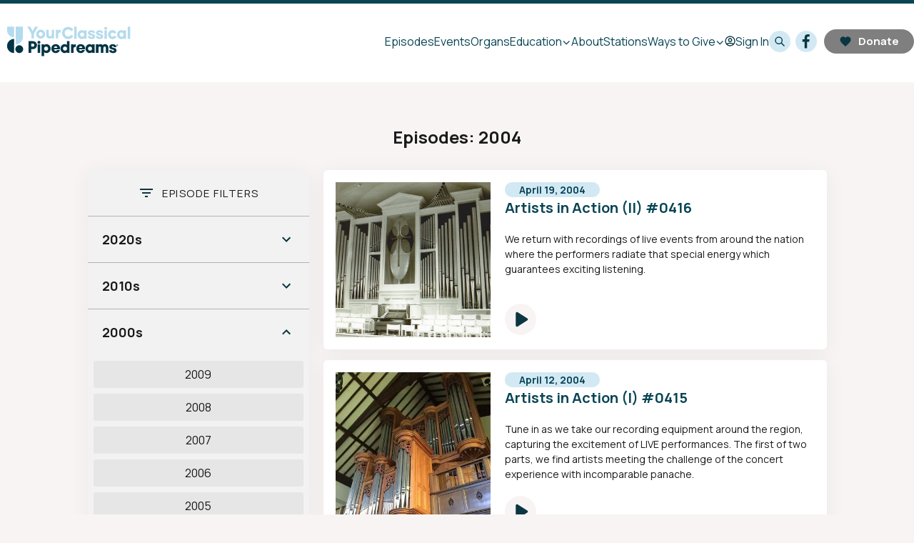

--- FILE ---
content_type: text/html; charset=utf-8
request_url: https://www.pipedreams.org/episodes/year/2004/page/3
body_size: 25672
content:
<!DOCTYPE html><html lang="en"><head><script data-next-head="">(function(w,d,s,l,i){w[l]=w[l]||[];w[l].push({'gtm.start': new Date().getTime(),event:'gtm.js'});var f=d.getElementsByTagName(s)[0], j=d.createElement(s),dl=l!='dataLayer'?'&l='+l:'';j.async=true;j.src= 'https://www.googletagmanager.com/gtm.js?id='+i+dl;f.parentNode.insertBefore(j,f); })(window,document,'script','dataLayer', "GTM-W6Q7RVR");</script><meta charSet="utf-8" data-next-head=""/><meta property="og:type" content="website" data-next-head=""/><meta name="viewport" content="width=device-width,initial-scale=1.0" data-next-head=""/><meta http-equiv="X-UA-Compatible" content="IE=edge,chrome=1" data-next-head=""/><meta name="twitter:widgets:csp" content="on" data-next-head=""/><meta name="twitter:url" content="https://www.pipedreams.org" data-next-head=""/><meta name="msapplication-TileColor" content="#ffffff" data-next-head=""/><meta name="msapplication-config" content="/podcast-assets/pipedreams/browserconfig.xml" data-next-head=""/><meta name="theme-color" content="#ffffff" data-next-head=""/><link href="/podcast-assets/pipedreams/apple-touch-icon.png" rel="apple-touch-icon" sizes="180x180" data-next-head=""/><link href="/podcast-assets/pipedreams/favicon-32x32.png" rel="icon" type="image/png" sizes="32x32" data-next-head=""/><link href="/podcast-assets/pipedreams/favicon-16x16.png" rel="icon" type="image/png" sizes="16x16" data-next-head=""/><link href="/podcast-assets/pipedreams/site.webmanifest" rel="manifest" data-next-head=""/><link href="/podcast-assets/pipedreams/safari-pinned-tab.svg" rel="mask-icon" color="#69227b" data-next-head=""/><link href="/podcast-assets/pipedreams/favicon.ico" rel="shortcut icon" data-next-head=""/><link href="https://fonts.googleapis.com/css?family=Manrope:400,600,700" rel="stylesheet" data-next-head=""/><link href="/assets/fonts/f3d78119-f633-4489-a2e3-8eceaabaa1be.woff2" as="font" data-next-head=""/><link href="/assets/fonts/3a9252cd-8be2-4789-8860-6d54dd13b0b6.woff" as="font" data-next-head=""/><script type="text/javascript" src="https://a.omappapi.com/app/js/api.min.js" data-account="120426" data-user="108635" async="" data-next-head=""></script><title data-next-head="">Episodes: 2004 | Pipedreams</title><meta name="title" content="Episodes: 2004" data-next-head=""/><meta name="twitter:title" content="Episodes: 2004" data-next-head=""/><meta property="og:title" content="Episodes: 2004" data-next-head=""/><meta name="twitter:image" content="https://www.pipedreams.org/podcast-assets/pipedreams/fallback.png" data-next-head=""/><meta name="twitter:card" content="summary_large_image" data-next-head=""/><meta property="og:image" content="https://www.pipedreams.org/podcast-assets/pipedreams/fallback.png" data-next-head=""/><link rel="canonical" href="https://www.pipedreams.org/episodes/year/2004/page/3" data-testid="canonical" data-next-head=""/><meta property="og:url" content="https://www.pipedreams.org/episodes/year/2004/page/3" data-next-head=""/><meta name="robots" content="noindex, nofollow" data-next-head=""/><link rel="preload" href="/_next/static/css/93f984f168b69bb4.css" as="style"/><link rel="stylesheet" href="/_next/static/css/93f984f168b69bb4.css" data-n-g=""/><noscript data-n-css=""></noscript><script defer="" nomodule="" src="/_next/static/chunks/polyfills-42372ed130431b0a.js"></script><script src="/_next/static/chunks/webpack-332c4e529987e652.js" defer=""></script><script src="/_next/static/chunks/framework-f31701c9d93f12a4.js" defer=""></script><script src="/_next/static/chunks/main-b4418306e6d1acac.js" defer=""></script><script src="/_next/static/chunks/pages/_app-c222bb5685b19dd3.js" defer=""></script><script src="/_next/static/chunks/2078-8f9dd7ce711e529e.js" defer=""></script><script src="/_next/static/chunks/5639-b2d8eabda29c1b31.js" defer=""></script><script src="/_next/static/chunks/4917-9b75758025ee62d6.js" defer=""></script><script src="/_next/static/chunks/3257-defee8f2286b7dc1.js" defer=""></script><script src="/_next/static/chunks/pages/episodes/year/%5ByearNum%5D/page/%5BpageNum%5D-170bac08e73bedfe.js" defer=""></script><script src="/_next/static/17-52Q2BMoSrc7sfoYeFC/_buildManifest.js" defer=""></script><script src="/_next/static/17-52Q2BMoSrc7sfoYeFC/_ssgManifest.js" defer=""></script></head><body class="theme-light"><div id="__next"><div class="pipedreams"><style> :root {
        --theme-color-main: #094555;
        --theme-color-main-text: #8bc9e8;
        --theme-color-button: #d2e9f4;
        --theme-color-button-hover: #8bc9e8;
        --theme-color-button-text: #003444;
        --theme-color-play: #d2e9f4;
        --theme-color-play-hover: #8bc9e8;
        --theme-color-play-text: #003444;
        --theme-color-link: #0F7895;
        --theme-color-link-hover: #0F7895;
        --theme-color-accent: #000000;
        --theme-color-donate: #094555;
        --theme-box-shadow: 0px 4px 30px 0px #0000000D;
      }</style><div class="headerContainer"><header class="header is-closed" data-testid="header"><a data-testid="relativeLink" class="header_logo" href="/"><img class="header_logoType" src="/podcast-assets/pipedreams/logotype.svg" alt="Pipedreams"/></a></header></div><main class="main"><div class="container"><section class="section"><div class="pageHeader"><h1 class="hdg hdg-1 hdg-onBg">Episodes: 2004</h1></div><div class="collection "><div class="collection_sidebar"><div class="filter"><button class="filter_header"><svg class="icon icon-filter filter_icon" xmlns="http://www.w3.org/2000/svg" width="24" height="24" viewBox="0 0 24 24" xmlns:xlink="http://www.w3.org/1999/xlink"><path d="M10 18h4v-2h-4v2zM3 6v2h18V6H3zm3 7h12v-2H6v2z"></path><path d="M0 0h24v24H0z" fill="none"></path></svg><span class="filter_title">Episode<!-- --> Filters</span></button><div class="filter_body is-hidden"><ul class="accordion"><li class="accordion_row"><button class="accordion_header is-inactive"><span class="accordion_title">2020s</span><svg class="icon icon-chevronDown " width="24px" height="24px" viewBox="0 0 24 24" xmlns="http://www.w3.org/2000/svg" xmlns:xlink="http://www.w3.org/1999/xlink"><path d="M7.41 8.59L12 13.17l4.59-4.58L18 10l-6 6-6-6 1.41-1.41z"></path><path fill="none" d="M0 0h24v24H0V0z"></path></svg></button><ul class="accordion_section is-inactive"><li class="accordion_subRow"><a class="accordion_link" href="/episodes/year/2026">2026</a></li><li class="accordion_subRow"><a class="accordion_link" href="/episodes/year/2025">2025</a></li><li class="accordion_subRow"><a class="accordion_link" href="/episodes/year/2024">2024</a></li><li class="accordion_subRow"><a class="accordion_link" href="/episodes/year/2023">2023</a></li><li class="accordion_subRow"><a class="accordion_link" href="/episodes/year/2022">2022</a></li><li class="accordion_subRow"><a class="accordion_link" href="/episodes/year/2021">2021</a></li><li class="accordion_subRow"><a class="accordion_link" href="/episodes/year/2020">2020</a></li></ul></li><li class="accordion_row"><button class="accordion_header is-inactive"><span class="accordion_title">2010s</span><svg class="icon icon-chevronDown " width="24px" height="24px" viewBox="0 0 24 24" xmlns="http://www.w3.org/2000/svg" xmlns:xlink="http://www.w3.org/1999/xlink"><path d="M7.41 8.59L12 13.17l4.59-4.58L18 10l-6 6-6-6 1.41-1.41z"></path><path fill="none" d="M0 0h24v24H0V0z"></path></svg></button><ul class="accordion_section is-inactive"><li class="accordion_subRow"><a class="accordion_link" href="/episodes/year/2019">2019</a></li><li class="accordion_subRow"><a class="accordion_link" href="/episodes/year/2018">2018</a></li><li class="accordion_subRow"><a class="accordion_link" href="/episodes/year/2017">2017</a></li><li class="accordion_subRow"><a class="accordion_link" href="/episodes/year/2016">2016</a></li><li class="accordion_subRow"><a class="accordion_link" href="/episodes/year/2015">2015</a></li><li class="accordion_subRow"><a class="accordion_link" href="/episodes/year/2014">2014</a></li><li class="accordion_subRow"><a class="accordion_link" href="/episodes/year/2013">2013</a></li><li class="accordion_subRow"><a class="accordion_link" href="/episodes/year/2012">2012</a></li><li class="accordion_subRow"><a class="accordion_link" href="/episodes/year/2011">2011</a></li><li class="accordion_subRow"><a class="accordion_link" href="/episodes/year/2010">2010</a></li></ul></li><li class="accordion_row"><button class="accordion_header is-active"><span class="accordion_title">2000s</span><svg class="icon icon-chevronDown " width="24px" height="24px" viewBox="0 0 24 24" xmlns="http://www.w3.org/2000/svg" xmlns:xlink="http://www.w3.org/1999/xlink"><path d="M7.41 8.59L12 13.17l4.59-4.58L18 10l-6 6-6-6 1.41-1.41z"></path><path fill="none" d="M0 0h24v24H0V0z"></path></svg></button><ul class="accordion_section is-active"><li class="accordion_subRow"><a class="accordion_link" href="/episodes/year/2009">2009</a></li><li class="accordion_subRow"><a class="accordion_link" href="/episodes/year/2008">2008</a></li><li class="accordion_subRow"><a class="accordion_link" href="/episodes/year/2007">2007</a></li><li class="accordion_subRow"><a class="accordion_link" href="/episodes/year/2006">2006</a></li><li class="accordion_subRow"><a class="accordion_link" href="/episodes/year/2005">2005</a></li><li class="accordion_subRow"><a class="accordion_link" href="/episodes/year/2004">2004</a></li><li class="accordion_subRow"><a class="accordion_link" href="/episodes/year/2003">2003</a></li><li class="accordion_subRow"><a class="accordion_link" href="/episodes/year/2002">2002</a></li><li class="accordion_subRow"><a class="accordion_link" href="/episodes/year/2001">2001</a></li><li class="accordion_subRow"><a class="accordion_link" href="/episodes/year/2000">2000</a></li></ul></li><li class="accordion_row"><button class="accordion_header is-inactive"><span class="accordion_title">1990s</span><svg class="icon icon-chevronDown " width="24px" height="24px" viewBox="0 0 24 24" xmlns="http://www.w3.org/2000/svg" xmlns:xlink="http://www.w3.org/1999/xlink"><path d="M7.41 8.59L12 13.17l4.59-4.58L18 10l-6 6-6-6 1.41-1.41z"></path><path fill="none" d="M0 0h24v24H0V0z"></path></svg></button><ul class="accordion_section is-inactive"><li class="accordion_subRow"><a class="accordion_link" href="/episodes/year/1999">1999</a></li><li class="accordion_subRow"><a class="accordion_link" href="/episodes/year/1998">1998</a></li><li class="accordion_subRow"><a class="accordion_link" href="/episodes/year/1997">1997</a></li><li class="accordion_subRow"><a class="accordion_link" href="/episodes/year/1996">1996</a></li><li class="accordion_subRow"><a class="accordion_link" href="/episodes/year/1995">1995</a></li><li class="accordion_subRow"><a class="accordion_link" href="/episodes/year/1994">1994</a></li><li class="accordion_subRow"><a class="accordion_link" href="/episodes/year/1993">1993</a></li><li class="accordion_subRow"><a class="accordion_link" href="/episodes/year/1992">1992</a></li><li class="accordion_subRow"><a class="accordion_link" href="/episodes/year/1991">1991</a></li><li class="accordion_subRow"><a class="accordion_link" href="/episodes/year/1990">1990</a></li></ul></li><li class="accordion_row"><button class="accordion_header is-inactive"><span class="accordion_title">1980s</span><svg class="icon icon-chevronDown " width="24px" height="24px" viewBox="0 0 24 24" xmlns="http://www.w3.org/2000/svg" xmlns:xlink="http://www.w3.org/1999/xlink"><path d="M7.41 8.59L12 13.17l4.59-4.58L18 10l-6 6-6-6 1.41-1.41z"></path><path fill="none" d="M0 0h24v24H0V0z"></path></svg></button><ul class="accordion_section is-inactive"><li class="accordion_subRow"><a class="accordion_link" href="/episodes/year/1989">1989</a></li><li class="accordion_subRow"><a class="accordion_link" href="/episodes/year/1988">1988</a></li><li class="accordion_subRow"><a class="accordion_link" href="/episodes/year/1987">1987</a></li><li class="accordion_subRow"><a class="accordion_link" href="/episodes/year/1986">1986</a></li><li class="accordion_subRow"><a class="accordion_link" href="/episodes/year/1985">1985</a></li><li class="accordion_subRow"><a class="accordion_link" href="/episodes/year/1984">1984</a></li><li class="accordion_subRow"><a class="accordion_link" href="/episodes/year/1983">1983</a></li><li class="accordion_subRow"><a class="accordion_link" href="/episodes/year/1982">1982</a></li></ul></li></ul></div></div></div><div class="collection_results"><article class="teaser"><div class="teaser_button"><button aria-label="Play" type="button" class="playButton"><span class="playButton_button"><svg width="24" height="24" class="icon icon-play " viewBox="0 0 24 24" xmlns="http://www.w3.org/2000/svg" xmlns:xlink="http://www.w3.org/1999/xlink"><path d="M8 6.82v10.36c0 .79.87 1.27 1.54.84l8.14-5.18c.62-.39.62-1.29 0-1.69L9.54 5.98C8.87 5.55 8 6.03 8 6.82z"></path></svg><span class="invisible">Play</span></span></button></div><a class="teaser_link" data-testid="relativeLink" href="/episode/2004/04/19/artists-in-action-ii"><div class="teaser_link"><div class="teaser_image"><div class="teaser_responsive"><picture class="" data-testid="picture"><source type="image/jpeg" srcSet="https://img.apmcdn.org/e29ef9dd14461d4675089fdc3790ea724771ec45/square/9eec7a-20220112-1998-hendrickson-400.jpg 400w,https://img.apmcdn.org/e29ef9dd14461d4675089fdc3790ea724771ec45/square/4d4aa4-20220112-1998-hendrickson-600.jpg 600w,https://img.apmcdn.org/e29ef9dd14461d4675089fdc3790ea724771ec45/square/31827f-20220112-1998-hendrickson-1000.jpg 1000w,https://img.apmcdn.org/e29ef9dd14461d4675089fdc3790ea724771ec45/square/7ae40b-20220112-1998-hendrickson-1400.jpg 1400w,https://img.apmcdn.org/e29ef9dd14461d4675089fdc3790ea724771ec45/square/5e6134-20220112-1998-hendrickson-2000.jpg 2000w" sizes="(max-width: 590px) 95vw, (max-width: 890px) 45vw, 300px" data-testid="notwebp"/><img src="https://img.apmcdn.org/e29ef9dd14461d4675089fdc3790ea724771ec45/widescreen/184b86-20220112-1998-hendrickson-600.jpg" alt="1998 Hendrickson"/></picture></div></div><div class="teaser_content"><div class="teaser_header"><h2 class="hdg hdg-2">Artists in Action (II) #0416</h2></div><div class="teaser_meta"><div class="teaser_pubdate"><time dateTime="2004-04-19T05:00:00Z">April 19, 2004</time></div></div></div></div></a><div class="teaser_body userContent">We return with recordings of live events from around the nation where the performers radiate that special energy which guarantees exciting listening.
</div></article><article class="teaser"><div class="teaser_button"><button aria-label="Play" type="button" class="playButton"><span class="playButton_button"><svg width="24" height="24" class="icon icon-play " viewBox="0 0 24 24" xmlns="http://www.w3.org/2000/svg" xmlns:xlink="http://www.w3.org/1999/xlink"><path d="M8 6.82v10.36c0 .79.87 1.27 1.54.84l8.14-5.18c.62-.39.62-1.29 0-1.69L9.54 5.98C8.87 5.55 8 6.03 8 6.82z"></path></svg><span class="invisible">Play</span></span></button></div><a class="teaser_link" data-testid="relativeLink" href="/episode/2004/04/12/artists-in-action-i"><div class="teaser_link"><div class="teaser_image"><div class="teaser_responsive"><picture class="" data-testid="picture"><source type="image/webp" srcSet="https://img.apmcdn.org/39650c5c01c9c283452d66e5eff5b2aaf4c41548/square/44d2ba-us-midwest-minnesota-duluth-pilgrim-congregational-jaeckel-lg-webp400.webp 400w,https://img.apmcdn.org/39650c5c01c9c283452d66e5eff5b2aaf4c41548/square/d6faf1-us-midwest-minnesota-duluth-pilgrim-congregational-jaeckel-lg-webp600.webp 600w,https://img.apmcdn.org/39650c5c01c9c283452d66e5eff5b2aaf4c41548/square/484842-us-midwest-minnesota-duluth-pilgrim-congregational-jaeckel-lg-webp900.webp 900w" sizes="(max-width: 590px) 95vw, (max-width: 890px) 45vw, 300px" data-testid="webp"/><source type="image/jpeg" srcSet="https://img.apmcdn.org/39650c5c01c9c283452d66e5eff5b2aaf4c41548/square/104c1e-us-midwest-minnesota-duluth-pilgrim-congregational-jaeckel-lg-400.jpg 400w,https://img.apmcdn.org/39650c5c01c9c283452d66e5eff5b2aaf4c41548/square/3c5200-us-midwest-minnesota-duluth-pilgrim-congregational-jaeckel-lg-600.jpg 600w,https://img.apmcdn.org/39650c5c01c9c283452d66e5eff5b2aaf4c41548/square/17c0ec-us-midwest-minnesota-duluth-pilgrim-congregational-jaeckel-lg-900.jpg 900w" sizes="(max-width: 590px) 95vw, (max-width: 890px) 45vw, 300px" data-testid="notwebp"/><img src="https://img.apmcdn.org/39650c5c01c9c283452d66e5eff5b2aaf4c41548/uncropped/c55204-us-midwest-minnesota-duluth-pilgrim-congregational-jaeckel-lg-600.jpg" alt="1992 Jaeckel organ at Pilgrim Congregational Church, Duluth, MN"/></picture></div></div><div class="teaser_content"><div class="teaser_header"><h2 class="hdg hdg-2">Artists in Action (I) #0415</h2></div><div class="teaser_meta"><div class="teaser_pubdate"><time dateTime="2004-04-12T05:00:00Z">April 12, 2004</time></div></div></div></div></a><div class="teaser_body userContent">Tune in as we take our recording equipment around the region, capturing the excitement of LIVE performances. The first of two parts, we find artists meeting the challenge of the concert experience with incomparable panache.
</div></article><article class="teaser"><div class="teaser_button"><button aria-label="Play" type="button" class="playButton"><span class="playButton_button"><svg width="24" height="24" class="icon icon-play " viewBox="0 0 24 24" xmlns="http://www.w3.org/2000/svg" xmlns:xlink="http://www.w3.org/1999/xlink"><path d="M8 6.82v10.36c0 .79.87 1.27 1.54.84l8.14-5.18c.62-.39.62-1.29 0-1.69L9.54 5.98C8.87 5.55 8 6.03 8 6.82z"></path></svg><span class="invisible">Play</span></span></button></div><a class="teaser_link" data-testid="relativeLink" href="/episode/2004/04/05/the-earth-awakens"><div class="teaser_link"><div class="teaser_image"><div class="teaser_responsive"><picture class="" data-testid="picture"><source type="image/jpeg" srcSet="https://img.apmcdn.org/529aa84ae20ee1507468fa27f2e9baa4ae6b7f48/square/5628cd-listings-2016-1651-1651newsletter.jpg 400w,https://img.apmcdn.org/529aa84ae20ee1507468fa27f2e9baa4ae6b7f48/square/1cd251-listings-2016-1651-1651newsletter.jpg 600w" sizes="(max-width: 590px) 95vw, (max-width: 890px) 45vw, 300px" data-testid="notwebp"/><img src="https://img.apmcdn.org/529aa84ae20ee1507468fa27f2e9baa4ae6b7f48/widescreen/4ef4c2-listings-2016-1651-1651newsletter.jpg" alt="1970 Mander at St. Giles Cripplegate, London, England."/></picture></div></div><div class="teaser_content"><div class="teaser_header"><h2 class="hdg hdg-2">The Earth Awakens #0414</h2></div><div class="teaser_meta"><div class="teaser_pubdate"><time dateTime="2004-04-05T05:00:00Z">April 5, 2004</time></div></div></div></div></a><div class="teaser_body userContent">Music that celebrates spring’s rebirth and also the Christian Festival of the Resurrection.
</div></article><article class="teaser"><div class="teaser_button"><button aria-label="Play" type="button" class="playButton"><span class="playButton_button"><svg width="24" height="24" class="icon icon-play " viewBox="0 0 24 24" xmlns="http://www.w3.org/2000/svg" xmlns:xlink="http://www.w3.org/1999/xlink"><path d="M8 6.82v10.36c0 .79.87 1.27 1.54.84l8.14-5.18c.62-.39.62-1.29 0-1.69L9.54 5.98C8.87 5.55 8 6.03 8 6.82z"></path></svg><span class="invisible">Play</span></span></button></div><a class="teaser_link" data-testid="relativeLink" href="/episode/2004/03/29/from-palms-to-passiontide"><div class="teaser_link"><div class="teaser_image"><div class="teaser_responsive"><picture class="" data-testid="picture"><source type="image/jpeg" srcSet="https://img.apmcdn.org/175f44ab4ffb771bead72aeed3d0cedb0961b461/square/fcba50-us-northeast-new-york-new-york-riverside-church-aeolian-skinner-lg.jpg 400w,https://img.apmcdn.org/175f44ab4ffb771bead72aeed3d0cedb0961b461/square/bc7d35-us-northeast-new-york-new-york-riverside-church-aeolian-skinner-lg.jpg 600w" sizes="(max-width: 590px) 95vw, (max-width: 890px) 45vw, 300px" data-testid="notwebp"/><img src="https://img.apmcdn.org/175f44ab4ffb771bead72aeed3d0cedb0961b461/uncropped/08f64b-us-northeast-new-york-new-york-riverside-church-aeolian-skinner-lg.jpg" alt="1953 Aeolian-Skinner organ at Riverside Church, New York, NY"/></picture></div></div><div class="teaser_content"><div class="teaser_header"><h2 class="hdg hdg-2">From Palms to Passiontide #0413</h2></div><div class="teaser_meta"><div class="teaser_pubdate"><time dateTime="2004-03-29T06:00:00Z">March 29, 2004</time></div></div></div></div></a><div class="teaser_body userContent">Music that stirs the soul and produces provocative evocations of scenes from Holy Week.
</div></article><article class="teaser"><div class="teaser_button"><button aria-label="Play" type="button" class="playButton"><span class="playButton_button"><svg width="24" height="24" class="icon icon-play " viewBox="0 0 24 24" xmlns="http://www.w3.org/2000/svg" xmlns:xlink="http://www.w3.org/1999/xlink"><path d="M8 6.82v10.36c0 .79.87 1.27 1.54.84l8.14-5.18c.62-.39.62-1.29 0-1.69L9.54 5.98C8.87 5.55 8 6.03 8 6.82z"></path></svg><span class="invisible">Play</span></span></button></div><a class="teaser_link" data-testid="relativeLink" href="/episode/2004/03/22/the-trumpets-shall-sound"><div class="teaser_link"><div class="teaser_image"><div class="teaser_responsive"><picture class="" data-testid="picture"><source type="image/webp" srcSet="https://img.apmcdn.org/3be7f0e8f8629243573702013076b148394bf9e4/square/e2d32a-us-west-california-san-diego-fumc-blackinton-lg-webp400.webp 400w,https://img.apmcdn.org/3be7f0e8f8629243573702013076b148394bf9e4/square/c4037f-us-west-california-san-diego-fumc-blackinton-lg-webp600.webp 600w,https://img.apmcdn.org/3be7f0e8f8629243573702013076b148394bf9e4/square/d7c0b6-us-west-california-san-diego-fumc-blackinton-lg-webp900.webp 900w" sizes="(max-width: 590px) 95vw, (max-width: 890px) 45vw, 300px" data-testid="webp"/><source type="image/jpeg" srcSet="https://img.apmcdn.org/3be7f0e8f8629243573702013076b148394bf9e4/square/63ac37-us-west-california-san-diego-fumc-blackinton-lg-400.jpg 400w,https://img.apmcdn.org/3be7f0e8f8629243573702013076b148394bf9e4/square/42876a-us-west-california-san-diego-fumc-blackinton-lg-600.jpg 600w,https://img.apmcdn.org/3be7f0e8f8629243573702013076b148394bf9e4/square/5abada-us-west-california-san-diego-fumc-blackinton-lg-900.jpg 900w" sizes="(max-width: 590px) 95vw, (max-width: 890px) 45vw, 300px" data-testid="notwebp"/><img src="https://img.apmcdn.org/3be7f0e8f8629243573702013076b148394bf9e4/uncropped/1661a0-us-west-california-san-diego-fumc-blackinton-lg-600.jpg" alt="1989 Blackinton organ at the First United Methodist Church, San Diego, CA"/></picture></div></div><div class="teaser_content"><div class="teaser_header"><h2 class="hdg hdg-2">The Trumpets Shall Sound #0412</h2></div><div class="teaser_meta"><div class="teaser_pubdate"><time dateTime="2004-03-22T06:00:00Z">March 22, 2004</time></div></div></div></div></a><div class="teaser_body userContent">No, Gabriel hasn’t arrived yet. However, you’d think he had when you hear these marvelously brassy and engaging pieces for trumpet and organ.
</div></article><article class="teaser"><div class="teaser_button"><button aria-label="Play" type="button" class="playButton"><span class="playButton_button"><svg width="24" height="24" class="icon icon-play " viewBox="0 0 24 24" xmlns="http://www.w3.org/2000/svg" xmlns:xlink="http://www.w3.org/1999/xlink"><path d="M8 6.82v10.36c0 .79.87 1.27 1.54.84l8.14-5.18c.62-.39.62-1.29 0-1.69L9.54 5.98C8.87 5.55 8 6.03 8 6.82z"></path></svg><span class="invisible">Play</span></span></button></div><a class="teaser_link" data-testid="relativeLink" href="/episode/2004/03/15/bach-birthday-bash"><div class="teaser_link"><div class="teaser_image"><div class="teaser_responsive"><picture class="" data-testid="picture"><source type="image/jpeg" srcSet="https://img.apmcdn.org/00f9b86fe20c35ff19fd92401bb29ac0796397b3/square/74e288-people-bach-js-sm.jpg 400w,https://img.apmcdn.org/00f9b86fe20c35ff19fd92401bb29ac0796397b3/square/fb0e4a-people-bach-js-sm.jpg 600w" sizes="(max-width: 590px) 95vw, (max-width: 890px) 45vw, 300px" data-testid="notwebp"/><img src="https://img.apmcdn.org/00f9b86fe20c35ff19fd92401bb29ac0796397b3/uncropped/e501c6-people-bach-js-sm.jpg" alt="Johann Sebastian Bach"/></picture></div></div><div class="teaser_content"><div class="teaser_header"><h2 class="hdg hdg-2">Bach Birthday Bash #0411</h2></div><div class="teaser_meta"><div class="teaser_pubdate"><time dateTime="2004-03-15T06:00:00Z">March 15, 2004</time></div></div></div></div></a><div class="teaser_body userContent">This week we’ve raided the Pipedreams archive and have come up with a few surprises in celebration of history’s foremost pipe organ master.
</div></article><article class="teaser"><div class="teaser_button"><button aria-label="Play" type="button" class="playButton"><span class="playButton_button"><svg width="24" height="24" class="icon icon-play " viewBox="0 0 24 24" xmlns="http://www.w3.org/2000/svg" xmlns:xlink="http://www.w3.org/1999/xlink"><path d="M8 6.82v10.36c0 .79.87 1.27 1.54.84l8.14-5.18c.62-.39.62-1.29 0-1.69L9.54 5.98C8.87 5.55 8 6.03 8 6.82z"></path></svg><span class="invisible">Play</span></span></button></div><a class="teaser_link" data-testid="relativeLink" href="/episode/2004/03/08/march-again"><div class="teaser_link"><div class="teaser_image"><div class="teaser_responsive"><picture class="" data-testid="picture"><source type="image/webp" srcSet="https://img.apmcdn.org/6ddb81ae0bb7a0852ef53001e9ed0f292c82f811/square/fe1ef3-united-kingdom-ripon-cathedral-lewis-lg-webp400.webp 400w,https://img.apmcdn.org/6ddb81ae0bb7a0852ef53001e9ed0f292c82f811/square/13c51d-united-kingdom-ripon-cathedral-lewis-lg-webp600.webp 600w,https://img.apmcdn.org/6ddb81ae0bb7a0852ef53001e9ed0f292c82f811/square/5c1b54-united-kingdom-ripon-cathedral-lewis-lg-webp735.webp 735w" sizes="(max-width: 590px) 95vw, (max-width: 890px) 45vw, 300px" data-testid="webp"/><source type="image/jpeg" srcSet="https://img.apmcdn.org/6ddb81ae0bb7a0852ef53001e9ed0f292c82f811/square/720c03-united-kingdom-ripon-cathedral-lewis-lg-400.jpg 400w,https://img.apmcdn.org/6ddb81ae0bb7a0852ef53001e9ed0f292c82f811/square/5b5d51-united-kingdom-ripon-cathedral-lewis-lg-600.jpg 600w,https://img.apmcdn.org/6ddb81ae0bb7a0852ef53001e9ed0f292c82f811/square/cddb0e-united-kingdom-ripon-cathedral-lewis-lg-735.jpg 735w" sizes="(max-width: 590px) 95vw, (max-width: 890px) 45vw, 300px" data-testid="notwebp"/><img src="https://img.apmcdn.org/6ddb81ae0bb7a0852ef53001e9ed0f292c82f811/widescreen/6ff7dd-united-kingdom-ripon-cathedral-lewis-lg-600.jpg" alt="1878 Lewis organ at Ripon Cathedral, England, UK"/></picture></div></div><div class="teaser_content"><div class="teaser_header"><h2 class="hdg hdg-2">March Again #0410</h2></div><div class="teaser_meta"><div class="teaser_pubdate"><time dateTime="2004-03-08T00:00:00-06:00">March 8, 2004</time></div></div></div></div></a><div class="teaser_body userContent">Put some spring in your step with this week’s show, and perhaps even respond to the urge to get on your feet and troop around with these parade pieces and processionals for diverse occasions. Whether it be a pompous processional from Paris, or a splashy sound-off by Sousa, our program guarantees to make you move up out of your chair, fall in and straighten that rank and, in response to irrepressible rhythms and March Again.
</div></article><article class="teaser"><div class="teaser_button"><button aria-label="Play" type="button" class="playButton"><span class="playButton_button"><svg width="24" height="24" class="icon icon-play " viewBox="0 0 24 24" xmlns="http://www.w3.org/2000/svg" xmlns:xlink="http://www.w3.org/1999/xlink"><path d="M8 6.82v10.36c0 .79.87 1.27 1.54.84l8.14-5.18c.62-.39.62-1.29 0-1.69L9.54 5.98C8.87 5.55 8 6.03 8 6.82z"></path></svg><span class="invisible">Play</span></span></button></div><a class="teaser_link" data-testid="relativeLink" href="/episode/2004/03/01/concertos-a-la-fran%C3%A7aise"><div class="teaser_link"><div class="teaser_image"><div class="teaser_responsive"><picture class="" data-testid="picture"><source type="image/webp" srcSet="https://img.apmcdn.org/1ea5ec87714f724e4e207d18bc6b72212cf66d1d/square/5012bd-united-kingdom-kent-tonbridge-school-marcussen-lg-webp400.webp 400w,https://img.apmcdn.org/1ea5ec87714f724e4e207d18bc6b72212cf66d1d/square/65a401-united-kingdom-kent-tonbridge-school-marcussen-lg-webp600.webp 600w" sizes="(max-width: 590px) 95vw, (max-width: 890px) 45vw, 300px" data-testid="webp"/><source type="image/jpeg" srcSet="https://img.apmcdn.org/1ea5ec87714f724e4e207d18bc6b72212cf66d1d/square/7e0b09-united-kingdom-kent-tonbridge-school-marcussen-lg-400.jpg 400w,https://img.apmcdn.org/1ea5ec87714f724e4e207d18bc6b72212cf66d1d/square/712016-united-kingdom-kent-tonbridge-school-marcussen-lg-600.jpg 600w" sizes="(max-width: 590px) 95vw, (max-width: 890px) 45vw, 300px" data-testid="notwebp"/><img src="https://img.apmcdn.org/1ea5ec87714f724e4e207d18bc6b72212cf66d1d/uncropped/df0f8e-united-kingdom-kent-tonbridge-school-marcussen-lg-600.jpg" alt="1995 Marcussen organ at Tonbridge School chapel, Kent, England, UK"/></picture></div></div><div class="teaser_content"><div class="teaser_header"><h2 class="hdg hdg-2">Concertos a la Française #0409</h2></div><div class="teaser_meta"><div class="teaser_pubdate"><time dateTime="2004-03-01T00:00:00-06:00">March 1, 2004</time></div></div></div></div></a><div class="teaser_body userContent">This week’s broadcast features memoriable contributions to the repertoire, both old and new, for organ and orchestra from France.
</div></article><article class="teaser"><div class="teaser_button"><button aria-label="Play" type="button" class="playButton"><span class="playButton_button"><svg width="24" height="24" class="icon icon-play " viewBox="0 0 24 24" xmlns="http://www.w3.org/2000/svg" xmlns:xlink="http://www.w3.org/1999/xlink"><path d="M8 6.82v10.36c0 .79.87 1.27 1.54.84l8.14-5.18c.62-.39.62-1.29 0-1.69L9.54 5.98C8.87 5.55 8 6.03 8 6.82z"></path></svg><span class="invisible">Play</span></span></button></div><a class="teaser_link" data-testid="relativeLink" href="/episode/2004/02/23/reed-my-lips"><div class="teaser_link"><div class="teaser_image"><div class="teaser_responsive"><picture class="" data-testid="picture"><source type="image/webp" srcSet="https://img.apmcdn.org/219e9b8c0a4cdf6d10daef1c82721d2ec871aca6/square/30ef1f-mustel-harmonium-tmb-webp400.webp 400w,https://img.apmcdn.org/219e9b8c0a4cdf6d10daef1c82721d2ec871aca6/square/1a53bd-mustel-harmonium-tmb-webp600.webp 600w,https://img.apmcdn.org/219e9b8c0a4cdf6d10daef1c82721d2ec871aca6/square/ec5e1a-mustel-harmonium-tmb-webp711.webp 711w" sizes="(max-width: 590px) 95vw, (max-width: 890px) 45vw, 300px" data-testid="webp"/><source type="image/jpeg" srcSet="https://img.apmcdn.org/219e9b8c0a4cdf6d10daef1c82721d2ec871aca6/square/deaaf2-mustel-harmonium-tmb-400.jpg 400w,https://img.apmcdn.org/219e9b8c0a4cdf6d10daef1c82721d2ec871aca6/square/75b1ca-mustel-harmonium-tmb-600.jpg 600w,https://img.apmcdn.org/219e9b8c0a4cdf6d10daef1c82721d2ec871aca6/square/3696a0-mustel-harmonium-tmb-711.jpg 711w" sizes="(max-width: 590px) 95vw, (max-width: 890px) 45vw, 300px" data-testid="notwebp"/><img src="https://img.apmcdn.org/219e9b8c0a4cdf6d10daef1c82721d2ec871aca6/widescreen/f2da81-mustel-harmonium-tmb-600.jpg" alt="Mustel Harmonium"/></picture></div></div><div class="teaser_content"><div class="teaser_header"><h2 class="hdg hdg-2">Reed My Lips #0408</h2></div><div class="teaser_meta"><div class="teaser_pubdate"><time dateTime="2004-02-23T06:00:00Z">February 23, 2004</time></div></div></div></div></a><div class="teaser_body userContent">It bides its time mostly on the sidelines, yet the humble harmonium has a story of its own. Before compact digital keyboards and synthesizers, the reed organ provided efficient accompaniment for worship and a colorful resource for entertainment in the home. It even had some moments of glory on the concert stage. This is not your grandmothers Estey but an unsung marvel with magic to share. Reed My Lips…music for the harmonium.
</div></article><article class="teaser"><div class="teaser_button"><button aria-label="Play" type="button" class="playButton"><span class="playButton_button"><svg width="24" height="24" class="icon icon-play " viewBox="0 0 24 24" xmlns="http://www.w3.org/2000/svg" xmlns:xlink="http://www.w3.org/1999/xlink"><path d="M8 6.82v10.36c0 .79.87 1.27 1.54.84l8.14-5.18c.62-.39.62-1.29 0-1.69L9.54 5.98C8.87 5.55 8 6.03 8 6.82z"></path></svg><span class="invisible">Play</span></span></button></div><a class="teaser_link" data-testid="relativeLink" href="/episode/2004/02/16/music-of-color"><div class="teaser_link"><div class="teaser_image"><div class="teaser_responsive"><picture class="" data-testid="picture"><source type="image/jpeg" srcSet="https://img.apmcdn.org/c776ff8056f09a1423c70f57fb1c9815aac323b4/square/f16c9b-20210208-marvin-mills-400.jpg 400w,https://img.apmcdn.org/c776ff8056f09a1423c70f57fb1c9815aac323b4/square/f2e868-20210208-marvin-mills-600.jpg 600w" sizes="(max-width: 590px) 95vw, (max-width: 890px) 45vw, 300px" data-testid="notwebp"/><img src="https://img.apmcdn.org/c776ff8056f09a1423c70f57fb1c9815aac323b4/uncropped/d13334-20210208-marvin-mills-600.jpg" alt="Marvin Mills"/></picture></div></div><div class="teaser_content"><div class="teaser_header"><h2 class="hdg hdg-2">Music of Color #0407</h2></div><div class="teaser_meta"><div class="teaser_pubdate"><time dateTime="2004-02-16T06:00:00Z">February 16, 2004</time></div></div></div></div></a><div class="teaser_body userContent">This week, we ride into a fascinating world where aesthetics, politics and life experiences merge in the output of talented artists which will raise your spirit. Marvin Mills talks about his background and explores both the polyphony and the philosophy behind our multi-hued repertoire, as we experience Music of Color
    

</div></article><article class="teaser"><div class="teaser_button"><button aria-label="Play" type="button" class="playButton"><span class="playButton_button"><svg width="24" height="24" class="icon icon-play " viewBox="0 0 24 24" xmlns="http://www.w3.org/2000/svg" xmlns:xlink="http://www.w3.org/1999/xlink"><path d="M8 6.82v10.36c0 .79.87 1.27 1.54.84l8.14-5.18c.62-.39.62-1.29 0-1.69L9.54 5.98C8.87 5.55 8 6.03 8 6.82z"></path></svg><span class="invisible">Play</span></span></button></div><a class="teaser_link" data-testid="relativeLink" href="/episode/2004/02/09/great-danes"><div class="teaser_link"><div class="teaser_image"><div class="teaser_responsive"><picture class="" data-testid="picture"><source type="image/webp" srcSet="https://img.apmcdn.org/92b72e1234c48d38ad352d407750af492de78dc0/square/f6cda6-denmark-copenhagen-grundtvigs-kirke-nave-lg-webp400.webp 400w,https://img.apmcdn.org/92b72e1234c48d38ad352d407750af492de78dc0/square/572986-denmark-copenhagen-grundtvigs-kirke-nave-lg-webp600.webp 600w,https://img.apmcdn.org/92b72e1234c48d38ad352d407750af492de78dc0/square/7df03d-denmark-copenhagen-grundtvigs-kirke-nave-lg-webp1000.webp 1000w,https://img.apmcdn.org/92b72e1234c48d38ad352d407750af492de78dc0/square/53e6b1-denmark-copenhagen-grundtvigs-kirke-nave-lg-webp1400.webp 1400w,https://img.apmcdn.org/92b72e1234c48d38ad352d407750af492de78dc0/square/7e9a23-denmark-copenhagen-grundtvigs-kirke-nave-lg-webp2000.webp 2000w" sizes="(max-width: 590px) 95vw, (max-width: 890px) 45vw, 300px" data-testid="webp"/><source type="image/jpeg" srcSet="https://img.apmcdn.org/92b72e1234c48d38ad352d407750af492de78dc0/square/f7cd6c-denmark-copenhagen-grundtvigs-kirke-nave-lg-400.jpg 400w,https://img.apmcdn.org/92b72e1234c48d38ad352d407750af492de78dc0/square/97b09f-denmark-copenhagen-grundtvigs-kirke-nave-lg-600.jpg 600w,https://img.apmcdn.org/92b72e1234c48d38ad352d407750af492de78dc0/square/882f22-denmark-copenhagen-grundtvigs-kirke-nave-lg-1000.jpg 1000w,https://img.apmcdn.org/92b72e1234c48d38ad352d407750af492de78dc0/square/4fda7d-denmark-copenhagen-grundtvigs-kirke-nave-lg-1400.jpg 1400w,https://img.apmcdn.org/92b72e1234c48d38ad352d407750af492de78dc0/square/ef0b4d-denmark-copenhagen-grundtvigs-kirke-nave-lg-2000.jpg 2000w" sizes="(max-width: 590px) 95vw, (max-width: 890px) 45vw, 300px" data-testid="notwebp"/><img src="https://img.apmcdn.org/92b72e1234c48d38ad352d407750af492de78dc0/widescreen/4c3337-denmark-copenhagen-grundtvigs-kirke-nave-lg-600.jpg" alt="1965 Marcussen &amp; Søn organ at Grundtvigs Kirke, Copenhagen, Denmark"/></picture></div></div><div class="teaser_content"><div class="teaser_header"><h2 class="hdg hdg-2">Great Danes #0406</h2></div><div class="teaser_meta"><div class="teaser_pubdate"><time dateTime="2004-02-09T06:00:00Z">February 9, 2004</time></div></div></div></div></a><div class="teaser_body userContent">Enjoy the fantastic sounds of organs in Denmark on this week’s show. We’ll start at Roskilde Cathedral where some parts date back to the 16th century and at the Holmens Church in Copenhagen. Dieterich Buxtehude got his start in Elsinore, founding a Baroque tradition further built upon in the 19th century by Gottfred Matthison-Hansen and in the 20th century by some authentic Danish moderns. Join us as we explore the music of the Great Danes.
</div></article><article class="teaser"><div class="teaser_button"><button aria-label="Play" type="button" class="playButton"><span class="playButton_button"><svg width="24" height="24" class="icon icon-play " viewBox="0 0 24 24" xmlns="http://www.w3.org/2000/svg" xmlns:xlink="http://www.w3.org/1999/xlink"><path d="M8 6.82v10.36c0 .79.87 1.27 1.54.84l8.14-5.18c.62-.39.62-1.29 0-1.69L9.54 5.98C8.87 5.55 8 6.03 8 6.82z"></path></svg><span class="invisible">Play</span></span></button></div><a class="teaser_link" data-testid="relativeLink" href="/episode/2004/02/02/in-concert-ii"><div class="teaser_link"><div class="teaser_image"><div class="teaser_responsive"><picture class="" data-testid="picture"><source type="image/webp" srcSet="https://img.apmcdn.org/23e712e00ed33b8a3cf47ca595312cc8d0034a8b/square/04c061-us-midwest-michigan-kalamazoo-st-augustine-nichols-lg-webp400.webp 400w,https://img.apmcdn.org/23e712e00ed33b8a3cf47ca595312cc8d0034a8b/square/a627ab-us-midwest-michigan-kalamazoo-st-augustine-nichols-lg-webp600.webp 600w,https://img.apmcdn.org/23e712e00ed33b8a3cf47ca595312cc8d0034a8b/square/c35e79-us-midwest-michigan-kalamazoo-st-augustine-nichols-lg-webp900.webp 900w" sizes="(max-width: 590px) 95vw, (max-width: 890px) 45vw, 300px" data-testid="webp"/><source type="image/jpeg" srcSet="https://img.apmcdn.org/23e712e00ed33b8a3cf47ca595312cc8d0034a8b/square/8c5401-us-midwest-michigan-kalamazoo-st-augustine-nichols-lg-400.jpg 400w,https://img.apmcdn.org/23e712e00ed33b8a3cf47ca595312cc8d0034a8b/square/a0535d-us-midwest-michigan-kalamazoo-st-augustine-nichols-lg-600.jpg 600w,https://img.apmcdn.org/23e712e00ed33b8a3cf47ca595312cc8d0034a8b/square/bcce11-us-midwest-michigan-kalamazoo-st-augustine-nichols-lg-900.jpg 900w" sizes="(max-width: 590px) 95vw, (max-width: 890px) 45vw, 300px" data-testid="notwebp"/><img src="https://img.apmcdn.org/23e712e00ed33b8a3cf47ca595312cc8d0034a8b/widescreen/209ffc-us-midwest-michigan-kalamazoo-st-augustine-nichols-lg-600.jpg" alt="2002 Nichols &amp; Simpson organ at Saint Augustine Cathedral, Kalamazoo, MI"/></picture></div></div><div class="teaser_content"><div class="teaser_header"><h2 class="hdg hdg-2">In Concert (II) #0405</h2></div><div class="teaser_meta"><div class="teaser_pubdate"><time dateTime="2004-02-02T06:00:00Z">February 2, 2004</time></div></div></div></div></a><div class="teaser_body userContent">We’re back in the saddle again, or if you prefer, on the bench and offering more unique performances recorded live. A continuation of the concert performances from last week, we are returning to the scene, IN CONCERT, Part 2.
</div></article><article class="teaser"><div class="teaser_button"><button aria-label="Play" type="button" class="playButton"><span class="playButton_button"><svg width="24" height="24" class="icon icon-play " viewBox="0 0 24 24" xmlns="http://www.w3.org/2000/svg" xmlns:xlink="http://www.w3.org/1999/xlink"><path d="M8 6.82v10.36c0 .79.87 1.27 1.54.84l8.14-5.18c.62-.39.62-1.29 0-1.69L9.54 5.98C8.87 5.55 8 6.03 8 6.82z"></path></svg><span class="invisible">Play</span></span></button></div><a class="teaser_link" data-testid="relativeLink" href="/episode/2004/01/26/in-concert-i"><div class="teaser_link"><div class="teaser_image"><div class="teaser_responsive"><picture class="" data-testid="picture"><source type="image/webp" srcSet="https://img.apmcdn.org/8b63b4758680b48cb0f52d8fbbb788842027e5f9/square/3d9da1-us-southeast-alabama-montgomery-ligon-chapel-wicks-lg-webp400.webp 400w,https://img.apmcdn.org/8b63b4758680b48cb0f52d8fbbb788842027e5f9/square/8854e2-us-southeast-alabama-montgomery-ligon-chapel-wicks-lg-webp600.webp 600w" sizes="(max-width: 590px) 95vw, (max-width: 890px) 45vw, 300px" data-testid="webp"/><source type="image/jpeg" srcSet="https://img.apmcdn.org/8b63b4758680b48cb0f52d8fbbb788842027e5f9/square/4226c7-us-southeast-alabama-montgomery-ligon-chapel-wicks-lg-400.jpg 400w,https://img.apmcdn.org/8b63b4758680b48cb0f52d8fbbb788842027e5f9/square/c612e4-us-southeast-alabama-montgomery-ligon-chapel-wicks-lg-600.jpg 600w" sizes="(max-width: 590px) 95vw, (max-width: 890px) 45vw, 300px" data-testid="notwebp"/><img src="https://img.apmcdn.org/8b63b4758680b48cb0f52d8fbbb788842027e5f9/widescreen/94c02a-us-southeast-alabama-montgomery-ligon-chapel-wicks-lg-600.jpg" alt="1965 Wicks organ at Ligon Chapel, Huntingdon College, Montgomery, AL"/></picture></div></div><div class="teaser_content"><div class="teaser_header"><h2 class="hdg hdg-2">In Concert (I) #0404</h2></div><div class="teaser_meta"><div class="teaser_pubdate"><time dateTime="2004-01-26T06:00:00Z">January 26, 2004</time></div></div></div></div></a><div class="teaser_body userContent">If the number of recitals played each year is any indication, the art of the pipe organ in these United States is doing spectacularly well. This week, we lift samples from four different concert programs. Nothing replaces the excitement of being there for a live performance, even the best stereo in the world can’t compare, but you’ll get the idea as we draw from the energy our featured performers put forth as we find them In Concert.
</div></article><article class="teaser"><div class="teaser_button"><button aria-label="Play" type="button" class="playButton"><span class="playButton_button"><svg width="24" height="24" class="icon icon-play " viewBox="0 0 24 24" xmlns="http://www.w3.org/2000/svg" xmlns:xlink="http://www.w3.org/1999/xlink"><path d="M8 6.82v10.36c0 .79.87 1.27 1.54.84l8.14-5.18c.62-.39.62-1.29 0-1.69L9.54 5.98C8.87 5.55 8 6.03 8 6.82z"></path></svg><span class="invisible">Play</span></span></button></div><a class="teaser_link" data-testid="relativeLink" href="/episode/2004/01/19/one-on-one"><div class="teaser_link"><div class="teaser_image"><div class="teaser_responsive"><picture class="" data-testid="picture"><source type="image/jpeg" srcSet="https://img.apmcdn.org/9847bbbca957a343b5eff2cdc0e9a6c69ffa56e5/square/fa3671-20210316-1885-cavaille-coll-400.jpg 400w,https://img.apmcdn.org/9847bbbca957a343b5eff2cdc0e9a6c69ffa56e5/square/7a2231-20210316-1885-cavaille-coll-600.jpg 600w,https://img.apmcdn.org/9847bbbca957a343b5eff2cdc0e9a6c69ffa56e5/square/37e481-20210316-1885-cavaille-coll-715.jpg 715w" sizes="(max-width: 590px) 95vw, (max-width: 890px) 45vw, 300px" data-testid="notwebp"/><img src="https://img.apmcdn.org/9847bbbca957a343b5eff2cdc0e9a6c69ffa56e5/widescreen/c4784d-20210316-1885-cavaille-coll-600.jpg" alt="1885 Cavaillé-Coll"/></picture></div></div><div class="teaser_content"><div class="teaser_header"><h2 class="hdg hdg-2">One On One #0403</h2></div><div class="teaser_meta"><div class="teaser_pubdate"><time dateTime="2004-01-19T06:00:00Z">January 19, 2004</time></div></div></div></div></a><div class="teaser_body userContent">Ten players tackle first symphonies by two famous blind Frenchmen, Louis Vierne [1870-1937] and Jean Langlais [1907-1991]. Featured Organs
</div></article><article class="teaser"><div class="teaser_button"><button aria-label="Play" type="button" class="playButton"><span class="playButton_button"><svg width="24" height="24" class="icon icon-play " viewBox="0 0 24 24" xmlns="http://www.w3.org/2000/svg" xmlns:xlink="http://www.w3.org/1999/xlink"><path d="M8 6.82v10.36c0 .79.87 1.27 1.54.84l8.14-5.18c.62-.39.62-1.29 0-1.69L9.54 5.98C8.87 5.55 8 6.03 8 6.82z"></path></svg><span class="invisible">Play</span></span></button></div><a class="teaser_link" data-testid="relativeLink" href="/episode/2004/01/12/in-memoriam-catharine-crozier"><div class="teaser_link"><div class="teaser_image"><div class="teaser_responsive"><picture class="" data-testid="picture"><source type="image/jpeg" srcSet="https://img.apmcdn.org/0947a052d5342e8e6ee48c0faa42fc6edb903b2c/square/4621e7-people-crozier-catharine-sm.jpg 400w,https://img.apmcdn.org/0947a052d5342e8e6ee48c0faa42fc6edb903b2c/square/5f1df4-people-crozier-catharine-sm.jpg 600w" sizes="(max-width: 590px) 95vw, (max-width: 890px) 45vw, 300px" data-testid="notwebp"/><img src="https://img.apmcdn.org/0947a052d5342e8e6ee48c0faa42fc6edb903b2c/uncropped/9cf3ed-people-crozier-catharine-sm.jpg" alt=""/></picture></div></div><div class="teaser_content"><div class="teaser_header"><h2 class="hdg hdg-2">In Memoriam Catharine Crozier #0402</h2></div><div class="teaser_meta"><div class="teaser_pubdate"><time dateTime="2004-01-12T06:00:00Z">January 12, 2004</time></div></div></div></div></a><div class="teaser_body userContent">…a tribute to one of America’s foremost recitalists and teachers, January 18, 1914 — September 19, 2003. Poise and brilliant playing were her hallmarks. They were evident at her national debut in 1942 and also in every recital presented during the next five decades. This week, we honor Catharine Crozier. She was an esteemed faculty member of the Eastman School, an internationally touring soloist, and an icon of integrity in her art. We&#x27;ll hear Dr. Crozier in CD recordings and also in a remarkable recital performance from the Christian Science Mother Church in Boston, proving that she was still at the top of her form at age 76. We honor the life and memory of a revered teacher and organist of the top echelon.
</div></article><article class="teaser"><div class="teaser_button"><button aria-label="Play" type="button" class="playButton"><span class="playButton_button"><svg width="24" height="24" class="icon icon-play " viewBox="0 0 24 24" xmlns="http://www.w3.org/2000/svg" xmlns:xlink="http://www.w3.org/1999/xlink"><path d="M8 6.82v10.36c0 .79.87 1.27 1.54.84l8.14-5.18c.62-.39.62-1.29 0-1.69L9.54 5.98C8.87 5.55 8 6.03 8 6.82z"></path></svg><span class="invisible">Play</span></span></button></div><a class="teaser_link" data-testid="relativeLink" href="/episode/2004/01/05/inaugural-pleasures"><div class="teaser_link"><div class="teaser_image"><div class="teaser_responsive"><picture class="" data-testid="picture"><source type="image/webp" srcSet="https://img.apmcdn.org/55b0f1fa37f356799bdc1ac432ae85fa9e0f83e4/square/da6ce2-us-southwest-texas-plano-st-andrew-umc-letourneau-lg-webp400.webp 400w,https://img.apmcdn.org/55b0f1fa37f356799bdc1ac432ae85fa9e0f83e4/square/ec3861-us-southwest-texas-plano-st-andrew-umc-letourneau-lg-webp600.webp 600w,https://img.apmcdn.org/55b0f1fa37f356799bdc1ac432ae85fa9e0f83e4/square/88a64c-us-southwest-texas-plano-st-andrew-umc-letourneau-lg-webp798.webp 798w" sizes="(max-width: 590px) 95vw, (max-width: 890px) 45vw, 300px" data-testid="webp"/><source type="image/jpeg" srcSet="https://img.apmcdn.org/55b0f1fa37f356799bdc1ac432ae85fa9e0f83e4/square/4c5a3c-us-southwest-texas-plano-st-andrew-umc-letourneau-lg-400.jpg 400w,https://img.apmcdn.org/55b0f1fa37f356799bdc1ac432ae85fa9e0f83e4/square/8447ad-us-southwest-texas-plano-st-andrew-umc-letourneau-lg-600.jpg 600w,https://img.apmcdn.org/55b0f1fa37f356799bdc1ac432ae85fa9e0f83e4/square/0619e1-us-southwest-texas-plano-st-andrew-umc-letourneau-lg-798.jpg 798w" sizes="(max-width: 590px) 95vw, (max-width: 890px) 45vw, 300px" data-testid="notwebp"/><img src="https://img.apmcdn.org/55b0f1fa37f356799bdc1ac432ae85fa9e0f83e4/widescreen/12617d-us-southwest-texas-plano-st-andrew-umc-letourneau-lg-600.jpg" alt="2003 Létourneau organ at Saint Andrew United Methodist Church, Plano, TX"/></picture></div></div><div class="teaser_content"><div class="teaser_header"><h2 class="hdg hdg-2">Inaugural Pleasures #0401</h2></div><div class="teaser_meta"><div class="teaser_pubdate"><time dateTime="2004-01-05T06:00:00Z">January 5, 2004</time></div></div></div></div></a><div class="teaser_body userContent">We rejoice in new sounds for the new year by sampling recent installations in live concert recordings. Joyce Jones plays the four-manual Letourneau organ at Saint Andrew United Methodist Church in Plano, Texas; David Schrader exploits the twenty-three voices in the Jaeckel organ at Saint Mary’s Episcopal in Park Ridge, Illinois; and Marcus Saint Julian sets the wild echoes flying with the 35-stop Dobson organ at Saint Joseph Abbey in Saint Benedict, Louisiana. They only happen once, so click and listen to these Inaugural Pleasures.
</div></article></div></div></section><div class="banner banner-pagination"><div class="section"><nav data-testid="pagination-test" class="pagination"><ul class="pagination_list"><li class="pagination_page pagination_page-first"><a class="pagination_link pagination_link-first" data-testid="relativeLink" href="/episodes/year/2004/page">1</a></li><li class="pagination_page pagination_page-prev"><a class="pagination_link pagination_link-prev btn btn-primary" data-testid="relativeLink" href="/episodes/year/2004/page/2"><svg class="icon icon-chevronLeft icon-pagination" width="24px" height="24px" viewBox="0 0 24 24" xmlns="http://www.w3.org/2000/svg" xmlns:xlink="http://www.w3.org/1999/xlink"><path d="M15.41 7.41L14 6l-6 6 6 6 1.41-1.41L10.83 12z"></path><path d="M0 0h24v24H0z" fill="none"></path></svg><span>Prev</span></a></li><li class="pagination_page pagination_page-number"><a class="pagination_link pagination_link-number" data-testid="relativeLink" href="/episodes/year/2004/page/2">2</a></li><li class="pagination_page pagination_page-number pagination_page-current"><a class="pagination_link pagination_link-number pagination_link-current" data-testid="relativeLink" href="/episodes/year/2004/page/3">3</a></li></ul></nav></div></div><div class="white-section"><div class=""><div class="sectionHeader"><div class="sectionHeader_heading"><h2 class="hdg hdg-2 hdg-themeLight">Featured Sponsor</h2></div><div class="sectionHeader_button"><a class="btn btn-primary " href="https://www.americanpublicmedia.org/underwriting/">Learn More</a></div></div><div><div class=" collection-section"><article class="teaser teaser-feature"><a class="teaser_link" data-testid="relativeLink" href="/page/our-supporters"><div class="teaser_link"><div class="teaser_image"><picture class="" data-testid="picture"><source type="image/webp" srcSet="https://img.apmcdn.org/18405466e86cb9fe4f614d8b11cb4a8a0434dff7/uncropped/3bdab9-20240503-1970-schlicker-2009-dobson-at-normandale-lutheran-church-webp400.webp 400w,https://img.apmcdn.org/18405466e86cb9fe4f614d8b11cb4a8a0434dff7/uncropped/6997de-20240503-1970-schlicker-2009-dobson-at-normandale-lutheran-church-webp600.webp 600w,https://img.apmcdn.org/18405466e86cb9fe4f614d8b11cb4a8a0434dff7/uncropped/d6df1d-20240503-1970-schlicker-2009-dobson-at-normandale-lutheran-church-webp1000.webp 1000w" sizes="300px" data-testid="webp"/><source type="image/jpeg" srcSet="https://img.apmcdn.org/18405466e86cb9fe4f614d8b11cb4a8a0434dff7/uncropped/12ed24-20240503-1970-schlicker-2009-dobson-at-normandale-lutheran-church-400.jpg 400w,https://img.apmcdn.org/18405466e86cb9fe4f614d8b11cb4a8a0434dff7/uncropped/6de192-20240503-1970-schlicker-2009-dobson-at-normandale-lutheran-church-600.jpg 600w,https://img.apmcdn.org/18405466e86cb9fe4f614d8b11cb4a8a0434dff7/uncropped/bcbe8f-20240503-1970-schlicker-2009-dobson-at-normandale-lutheran-church-1000.jpg 1000w" sizes="300px" data-testid="notwebp"/><img src="https://img.apmcdn.org/18405466e86cb9fe4f614d8b11cb4a8a0434dff7/uncropped/6de192-20240503-1970-schlicker-2009-dobson-at-normandale-lutheran-church-600.jpg" width="600" height="450" alt=""/></picture></div><div class="teaser_content"><div class="teaser_header"><h3 class="hdg hdg-3">Our Sponsors</h3></div><div class="teaser_meta"><div class="teaser_pubdate">Sponsor</div></div></div></div></a><div class="teaser_body userContent"><p>Learn more about the tremendous support we receive from the <strong>Family of Lucinda and Wesley C. Dudley</strong>, from <strong>Walter McCarthy</strong>, <strong>Clara Ueland</strong> and the <strong>Greystone Foundation</strong>, from <strong>Ed and Wanda Eichler</strong>, from the <strong>Art and Martha Kaemmer Fund of the HRK Foundation</strong>, and from affiliate members of the <strong>Associated Pipe Organ Builders of America (APOBA)</strong>, including the <strong>Dobson Pipe Organ Builders</strong> <strong>of Lake City, Iowa.</strong></p></div></article></div></div></div></div><div class="white-section"><div class=""><div class="sectionHeader"><div class="sectionHeader_heading"><h2 class="hdg hdg-2 hdg-themeLight">Sponsors</h2></div><div class="sectionHeader_button"><a class="btn btn-primary btn-large" href="https://www.americanpublicmedia.org/underwriting/">Become a Sponsor</a></div></div><div><div class="grid collection-section"><article class="teaser"><a href="http://apoba.com/" class="teaser_link" data-testid="externalLink"><div class="teaser_link"><div class="teaser_image"><picture class="" data-testid="picture"><source type="image/png" srcSet="https://img.apmcdn.org/5aacd6968941e7c2f0919587a7a4de4de715fd13/uncropped/8ade2b-20200706-apoba-vertical.png 456w" sizes="300px" data-testid="notwebp"/><img src="https://img.apmcdn.org/5aacd6968941e7c2f0919587a7a4de4de715fd13/uncropped/8ade2b-20200706-apoba-vertical.png" width="456" height="562" alt=""/></picture></div><div class="teaser_content"><div class="teaser_header"><h3 class="hdg hdg-3">Associated Pipe Organ Builders of America</h3></div><div class="teaser_meta"><div class="teaser_pubdate">Sponsor</div></div></div></div></a><div class="teaser_body userContent"><p></p></div></article><article class="teaser"><a href="https://www.thediapason.com/" class="teaser_link" data-testid="externalLink"><div class="teaser_link"><div class="teaser_image"><picture class="" data-testid="picture"><source type="image/jpeg" srcSet="https://img.apmcdn.org/31aa866c93674cbd51163638a31863141ff00765/uncropped/b13225-20200720-diapason-july-2020.jpg 400w,https://img.apmcdn.org/31aa866c93674cbd51163638a31863141ff00765/uncropped/38a426-20200720-diapason-july-2020.jpg 600w,https://img.apmcdn.org/31aa866c93674cbd51163638a31863141ff00765/uncropped/d38401-20200720-diapason-july-2020.jpg 1000w,https://img.apmcdn.org/31aa866c93674cbd51163638a31863141ff00765/uncropped/e2718c-20200720-diapason-july-2020.jpg 1400w,https://img.apmcdn.org/31aa866c93674cbd51163638a31863141ff00765/uncropped/e40cdd-20200720-diapason-july-2020.jpg 2000w" sizes="300px" data-testid="notwebp"/><img src="https://img.apmcdn.org/31aa866c93674cbd51163638a31863141ff00765/uncropped/38a426-20200720-diapason-july-2020.jpg" width="600" height="855" alt=""/></picture></div><div class="teaser_content"><div class="teaser_header"><h3 class="hdg hdg-3">The Diapason</h3></div><div class="teaser_meta"><div class="teaser_pubdate">Sponsor</div></div></div></div></a><div class="teaser_body userContent"><p>To request a <em>free</em> sample, contact Jerome at <a title="mailto:jbutera@thediapason.com" target="_blank" rel="noopener noreferrer" aria-label="mailto:jbutera@thediapason.com - Opens in new tab" href="mailto:jbutera@thediapason.com">jbutera@thediapason.com</a>.</p></div></article><article class="teaser"><a href="https://www.agohq.org/" class="teaser_link" data-testid="externalLink"><div class="teaser_link"><div class="teaser_image"><picture class="" data-testid="picture"><source type="image/webp" srcSet="https://img.apmcdn.org/370a89f2aa7a8a5aa92474c85918391612a944ee/uncropped/241e5a-20251229-tao-jan-26-cover-72-webp400.webp 400w,https://img.apmcdn.org/370a89f2aa7a8a5aa92474c85918391612a944ee/uncropped/008a72-20251229-tao-jan-26-cover-72-webp600.webp 600w,https://img.apmcdn.org/370a89f2aa7a8a5aa92474c85918391612a944ee/uncropped/2b514f-20251229-tao-jan-26-cover-72-webp630.webp 630w" sizes="300px" data-testid="webp"/><source type="image/jpeg" srcSet="https://img.apmcdn.org/370a89f2aa7a8a5aa92474c85918391612a944ee/uncropped/cc927d-20251229-tao-jan-26-cover-72-400.jpg 400w,https://img.apmcdn.org/370a89f2aa7a8a5aa92474c85918391612a944ee/uncropped/76c0fd-20251229-tao-jan-26-cover-72-600.jpg 600w,https://img.apmcdn.org/370a89f2aa7a8a5aa92474c85918391612a944ee/uncropped/01b245-20251229-tao-jan-26-cover-72-630.jpg 630w" sizes="300px" data-testid="notwebp"/><img src="https://img.apmcdn.org/370a89f2aa7a8a5aa92474c85918391612a944ee/uncropped/76c0fd-20251229-tao-jan-26-cover-72-600.jpg" width="600" height="746" alt=""/></picture></div><div class="teaser_content"><div class="teaser_header"><h3 class="hdg hdg-3">The American Organist Magazine of the American Guild of Organists</h3></div><div class="teaser_meta"><div class="teaser_pubdate">Sponsor</div></div></div></div></a><div class="teaser_body userContent"><p></p></div></article></div></div></div></div></div></main><div class="footer_outer"><footer class="footer"></footer></div><div id="player" class="player js-player" role="region" aria-label="Audio Player"></div></div></div><script id="__NEXT_DATA__" type="application/json">{"props":{"pageProps":{"data":{"collectionPubList":{"id":"01DXC5SKA5T931BYG80EJBSEDE","title":"Pipedreams","results":{"allYears":[{"year":2026,"months":["January"]},{"year":2025,"months":["January","February","March","April","May","June","July","August","September","October","November","December"]},{"year":2024,"months":["January","February","March","April","May","June","July","August","September","October","November","December"]},{"year":2023,"months":["January","February","March","April","May","June","July","August","September","October","November","December"]},{"year":2022,"months":["January","February","March","April","May","June","July","August","September","October","November","December"]},{"year":2021,"months":["January","February","March","April","May","June","July","August","September","October","November","December"]},{"year":2020,"months":["January","February","March","April","May","June","July","August","September","October","November","December"]},{"year":2019,"months":["January","February","March","April","May","June","July","August","September","October","November","December"]},{"year":2018,"months":["January","February","March","April","May","June","July","August","September","October","November","December"]},{"year":2017,"months":["January","February","March","April","May","June","July","August","September","October","November","December"]},{"year":2016,"months":["January","February","March","April","May","June","July","August","September","October","November","December"]},{"year":2015,"months":["January","February","March","April","May","June","July","August","September","October","November","December"]},{"year":2014,"months":["January","February","March","April","May","June","July","August","September","October","November","December"]},{"year":2013,"months":["January","February","March","April","May","June","July","August","September","October","November","December"]},{"year":2012,"months":["January","February","March","April","May","June","July","August","September","October","November","December"]},{"year":2011,"months":["January","February","March","April","May","June","July","August","September","October","November","December"]},{"year":2010,"months":["January","February","March","April","May","June","July","August","September","October","November","December"]},{"year":2009,"months":["January","February","March","April","May","June","July","August","September","October","November","December"]},{"year":2008,"months":["January","February","March","April","May","June","July","August","September","October","November","December"]},{"year":2007,"months":["January","February","March","April","May","June","July","August","September","October","November","December"]},{"year":2006,"months":["January","February","March","April","May","June","July","August","September","October","November","December"]},{"year":2005,"months":["January","February","March","April","May","June","July","August","September","October","November","December"]},{"year":2004,"months":["January","February","March","April","May","June","July","August","September","October","November","December"]},{"year":2003,"months":["January","February","March","April","May","June","July","August","September","October","November","December"]},{"year":2002,"months":["January","February","March","April","May","June","July","August","September","October","November","December"]},{"year":2001,"months":["January","February","March","April","May","June","July","August","September","October","November","December"]},{"year":2000,"months":["January","February","March","April","May","June","July","August","September","October","November","December"]},{"year":1999,"months":["January","February","March","April","May","June","July","August","September","October","November","December"]},{"year":1998,"months":["January","February","March","April","May","June","July","August","September","October","November","December"]},{"year":1997,"months":["January","February","March","April","May","June","July","August","September","October","November","December"]},{"year":1996,"months":["January","February","March","April","May","June","July","August","September","October","November","December"]},{"year":1995,"months":["January","February","March","April","May","June","July","August","September","October","November","December"]},{"year":1994,"months":["January","February","March","April","May","June","July","August","September","October","November","December"]},{"year":1993,"months":["January","February","March","April","May","June","July","August","September","October","November","December"]},{"year":1992,"months":["January","February","March","April","May","June","July","August","September","October","November","December"]},{"year":1991,"months":["January","February","March","April","May","June","July","August","September","October","November","December"]},{"year":1990,"months":["January","February","March","April","May","June","July","August","September","October","November","December"]},{"year":1989,"months":["January","February","March","April","May","June","July","August","September","October","November","December"]},{"year":1988,"months":["January","February","March","April","May","June","July","August","September","October","November","December"]},{"year":1987,"months":["January","February","March","April","May","June","July","August","September","October","November","December"]},{"year":1986,"months":["January","February","March","April","May","June","July","August","September","October","November","December"]},{"year":1985,"months":["January","February","March","July","August","September","October","November","December"]},{"year":1984,"months":["January","February","March","April","May","June","July","August","September","October","November","December"]},{"year":1983,"months":["October","November","December"]},{"year":1982,"months":["January","February","March","April"]}]}},"collectionList":{"id":"01DXC5SKA5T931BYG80EJBSEDE","title":"Pipedreams","canonicalSlug":"pipedreams","results":{"totalItems":52,"currentPage":3,"nextPage":null,"previousPage":2,"totalPages":3,"allYears":[{"year":2004,"months":["January","February","March","April","May","June","July","August","September","October","November","December"]}],"items":[{"id":"01DXC5ZK0Y8JJBWWHR88349GTM","title":"Artists in Action (II)","resourceType":"episode","publishDate":"2004-04-19T05:00:00Z","description":"{\"type\":\"doc\",\"content\":[{\"type\":\"paragraph\",\"content\":[{\"text\":\"We return with recordings of live events from around the nation where the performers radiate that special energy which guarantees exciting listening.\",\"type\":\"text\"}]}]}","descriptionText":"We return with recordings of live events from around the nation where the performers radiate that special energy which guarantees exciting listening.\n","canonicalSlug":"2004/04/19/artists-in-action-ii","primaryVisuals":{"lead":{"aspect_ratios":{"square":{"instances":[{"width":400,"height":400,"url":"https://img.apmcdn.org/e29ef9dd14461d4675089fdc3790ea724771ec45/square/9eec7a-20220112-1998-hendrickson-400.jpg"},{"width":600,"height":600,"url":"https://img.apmcdn.org/e29ef9dd14461d4675089fdc3790ea724771ec45/square/4d4aa4-20220112-1998-hendrickson-600.jpg"},{"width":1000,"height":1000,"url":"https://img.apmcdn.org/e29ef9dd14461d4675089fdc3790ea724771ec45/square/31827f-20220112-1998-hendrickson-1000.jpg"},{"width":1400,"height":1400,"url":"https://img.apmcdn.org/e29ef9dd14461d4675089fdc3790ea724771ec45/square/7ae40b-20220112-1998-hendrickson-1400.jpg"},{"width":2000,"height":2000,"url":"https://img.apmcdn.org/e29ef9dd14461d4675089fdc3790ea724771ec45/square/5e6134-20220112-1998-hendrickson-2000.jpg"}]},"widescreen":{"instances":[{"width":400,"height":225,"url":"https://img.apmcdn.org/e29ef9dd14461d4675089fdc3790ea724771ec45/widescreen/733390-20220112-1998-hendrickson-400.jpg"},{"width":600,"height":337,"url":"https://img.apmcdn.org/e29ef9dd14461d4675089fdc3790ea724771ec45/widescreen/184b86-20220112-1998-hendrickson-600.jpg"},{"width":1000,"height":562,"url":"https://img.apmcdn.org/e29ef9dd14461d4675089fdc3790ea724771ec45/widescreen/8e81ec-20220112-1998-hendrickson-1000.jpg"},{"width":1400,"height":787,"url":"https://img.apmcdn.org/e29ef9dd14461d4675089fdc3790ea724771ec45/widescreen/649179-20220112-1998-hendrickson-1400.jpg"},{"width":2000,"height":1124,"url":"https://img.apmcdn.org/e29ef9dd14461d4675089fdc3790ea724771ec45/widescreen/c9003f-20220112-1998-hendrickson-2000.jpg"}]},"uncropped":{"instances":[{"width":400,"height":318,"url":"https://img.apmcdn.org/e29ef9dd14461d4675089fdc3790ea724771ec45/uncropped/458c37-20220112-1998-hendrickson-400.jpg"},{"width":600,"height":477,"url":"https://img.apmcdn.org/e29ef9dd14461d4675089fdc3790ea724771ec45/uncropped/f7eda2-20220112-1998-hendrickson-600.jpg"},{"width":1000,"height":795,"url":"https://img.apmcdn.org/e29ef9dd14461d4675089fdc3790ea724771ec45/uncropped/05ea2a-20220112-1998-hendrickson-1000.jpg"},{"width":1400,"height":1113,"url":"https://img.apmcdn.org/e29ef9dd14461d4675089fdc3790ea724771ec45/uncropped/353a6b-20220112-1998-hendrickson-1400.jpg"},{"width":2000,"height":1590,"url":"https://img.apmcdn.org/e29ef9dd14461d4675089fdc3790ea724771ec45/uncropped/d97f43-20220112-1998-hendrickson-2000.jpg"}]}},"contentArea":"Pipedreams","dateTaken":"2022-01-12T00:00:00+00:00","dateline":"","fallback":"https://img.apmcdn.org/e29ef9dd14461d4675089fdc3790ea724771ec45/widescreen/184b86-20220112-1998-hendrickson-600.jpg","longCaption":"1998 Hendrickson at Wayzata Community Church, Minn. ","shortCaption":"1998 Hendrickson","xid":551250}},"audio":[{"title":"pipedreams_2004-04-19.wav","durationHms":null,"encodings":[{"httpFilePath":"https://play.publicradio.org/unreplaced_ua/o/pipedreams/episodes/2004/04/19/pipedreams_20040419_128.mp3","playFilePath":"https://play.publicradio.org/%user_agent/o/pipedreams/episodes/2004/04/19/pipedreams_20040419_128.mp3","filename":"/pipedreams/episodes/2004/04/19/pipedreams_20040419_128.mp3","mediaType":"audio/mpeg","locations":[{"location":"streamguys-play","path":"https://play.publicradio.org/%user_agent/o/pipedreams/episodes/2004/04/19/pipedreams_20040419_128.mp3"},{"location":"streamguys-http","path":"https://play.publicradio.org/unreplaced_ua/o/pipedreams/episodes/2004/04/19/pipedreams_20040419_128.mp3"}]}]}],"episodeNumber":"0416"},{"id":"01DXC5ZK110Q3X7TFH3WGQSG2P","title":"Artists in Action (I)","resourceType":"episode","publishDate":"2004-04-12T05:00:00Z","description":"{\"type\":\"doc\",\"content\":[{\"type\":\"paragraph\",\"content\":[{\"text\":\"Tune in as we take our recording equipment around the region, capturing the excitement of LIVE performances. The first of two parts, we find artists meeting the challenge of the concert experience with incomparable panache.\",\"type\":\"text\"}]}]}","descriptionText":"Tune in as we take our recording equipment around the region, capturing the excitement of LIVE performances. The first of two parts, we find artists meeting the challenge of the concert experience with incomparable panache.\n","canonicalSlug":"2004/04/12/artists-in-action-i","primaryVisuals":{"lead":{"aspect_ratios":{"square":{"instances":[{"width":400,"height":400,"url":"https://img.apmcdn.org/39650c5c01c9c283452d66e5eff5b2aaf4c41548/square/104c1e-us-midwest-minnesota-duluth-pilgrim-congregational-jaeckel-lg-400.jpg"},{"width":400,"height":400,"url":"https://img.apmcdn.org/39650c5c01c9c283452d66e5eff5b2aaf4c41548/square/44d2ba-us-midwest-minnesota-duluth-pilgrim-congregational-jaeckel-lg-webp400.webp"},{"width":600,"height":600,"url":"https://img.apmcdn.org/39650c5c01c9c283452d66e5eff5b2aaf4c41548/square/3c5200-us-midwest-minnesota-duluth-pilgrim-congregational-jaeckel-lg-600.jpg"},{"width":600,"height":600,"url":"https://img.apmcdn.org/39650c5c01c9c283452d66e5eff5b2aaf4c41548/square/d6faf1-us-midwest-minnesota-duluth-pilgrim-congregational-jaeckel-lg-webp600.webp"},{"width":900,"height":900,"url":"https://img.apmcdn.org/39650c5c01c9c283452d66e5eff5b2aaf4c41548/square/17c0ec-us-midwest-minnesota-duluth-pilgrim-congregational-jaeckel-lg-900.jpg"},{"width":900,"height":900,"url":"https://img.apmcdn.org/39650c5c01c9c283452d66e5eff5b2aaf4c41548/square/484842-us-midwest-minnesota-duluth-pilgrim-congregational-jaeckel-lg-webp900.webp"}]},"widescreen":{"instances":[{"width":400,"height":225,"url":"https://img.apmcdn.org/39650c5c01c9c283452d66e5eff5b2aaf4c41548/widescreen/5912e2-us-midwest-minnesota-duluth-pilgrim-congregational-jaeckel-lg-400.jpg"},{"width":400,"height":225,"url":"https://img.apmcdn.org/39650c5c01c9c283452d66e5eff5b2aaf4c41548/widescreen/469117-us-midwest-minnesota-duluth-pilgrim-congregational-jaeckel-lg-webp400.webp"},{"width":600,"height":337,"url":"https://img.apmcdn.org/39650c5c01c9c283452d66e5eff5b2aaf4c41548/widescreen/a1ea1a-us-midwest-minnesota-duluth-pilgrim-congregational-jaeckel-lg-600.jpg"},{"width":600,"height":337,"url":"https://img.apmcdn.org/39650c5c01c9c283452d66e5eff5b2aaf4c41548/widescreen/7ce263-us-midwest-minnesota-duluth-pilgrim-congregational-jaeckel-lg-webp600.webp"},{"width":900,"height":506,"url":"https://img.apmcdn.org/39650c5c01c9c283452d66e5eff5b2aaf4c41548/widescreen/dd474c-us-midwest-minnesota-duluth-pilgrim-congregational-jaeckel-lg-900.jpg"},{"width":900,"height":506,"url":"https://img.apmcdn.org/39650c5c01c9c283452d66e5eff5b2aaf4c41548/widescreen/f799b9-us-midwest-minnesota-duluth-pilgrim-congregational-jaeckel-lg-webp900.webp"}]},"uncropped":{"instances":[{"width":400,"height":533,"url":"https://img.apmcdn.org/39650c5c01c9c283452d66e5eff5b2aaf4c41548/uncropped/179aac-us-midwest-minnesota-duluth-pilgrim-congregational-jaeckel-lg-400.jpg"},{"width":400,"height":533,"url":"https://img.apmcdn.org/39650c5c01c9c283452d66e5eff5b2aaf4c41548/uncropped/fcb630-us-midwest-minnesota-duluth-pilgrim-congregational-jaeckel-lg-webp400.webp"},{"width":600,"height":800,"url":"https://img.apmcdn.org/39650c5c01c9c283452d66e5eff5b2aaf4c41548/uncropped/c55204-us-midwest-minnesota-duluth-pilgrim-congregational-jaeckel-lg-600.jpg"},{"width":600,"height":800,"url":"https://img.apmcdn.org/39650c5c01c9c283452d66e5eff5b2aaf4c41548/uncropped/676491-us-midwest-minnesota-duluth-pilgrim-congregational-jaeckel-lg-webp600.webp"},{"width":900,"height":1200,"url":"https://img.apmcdn.org/39650c5c01c9c283452d66e5eff5b2aaf4c41548/uncropped/bdf3e9-us-midwest-minnesota-duluth-pilgrim-congregational-jaeckel-lg-900.jpg"},{"width":900,"height":1200,"url":"https://img.apmcdn.org/39650c5c01c9c283452d66e5eff5b2aaf4c41548/uncropped/30f8e3-us-midwest-minnesota-duluth-pilgrim-congregational-jaeckel-lg-webp900.webp"}]}},"contentArea":"Pipedreams","dateTaken":"2015-06-16T00:00:00+00:00","dateline":"Dec. 15, 2022","fallback":"https://img.apmcdn.org/39650c5c01c9c283452d66e5eff5b2aaf4c41548/uncropped/c55204-us-midwest-minnesota-duluth-pilgrim-congregational-jaeckel-lg-600.jpg","longCaption":"1992 Jaeckel organ at Pilgrim Congregational Church, Duluth, Minn.","shortCaption":"1992 Jaeckel organ at Pilgrim Congregational Church, Duluth, MN","xid":439285}},"audio":[{"title":"pipedreams_2004-04-12.wav","durationHms":null,"encodings":[{"httpFilePath":"https://play.publicradio.org/unreplaced_ua/o/pipedreams/episodes/2004/04/12/pipedreams_20040412_128.mp3","playFilePath":"https://play.publicradio.org/%user_agent/o/pipedreams/episodes/2004/04/12/pipedreams_20040412_128.mp3","filename":"/pipedreams/episodes/2004/04/12/pipedreams_20040412_128.mp3","mediaType":"audio/mpeg","locations":[{"location":"streamguys-play","path":"https://play.publicradio.org/%user_agent/o/pipedreams/episodes/2004/04/12/pipedreams_20040412_128.mp3"},{"location":"streamguys-http","path":"https://play.publicradio.org/unreplaced_ua/o/pipedreams/episodes/2004/04/12/pipedreams_20040412_128.mp3"}]}]}],"episodeNumber":"0415"},{"id":"01DXC5ZK0MN6V5V7W80P64S787","title":"The Earth Awakens","resourceType":"episode","publishDate":"2004-04-05T05:00:00Z","description":"{\"type\":\"doc\",\"content\":[{\"type\":\"paragraph\",\"content\":[{\"text\":\"Music that celebrates spring’s rebirth and also the Christian Festival of the Resurrection.\",\"type\":\"text\"}]}]}","descriptionText":"Music that celebrates spring’s rebirth and also the Christian Festival of the Resurrection.\n","canonicalSlug":"2004/04/05/the-earth-awakens","primaryVisuals":{"lead":{"aspect_ratios":{"square":{"instances":[{"width":400,"height":400,"url":"https://img.apmcdn.org/529aa84ae20ee1507468fa27f2e9baa4ae6b7f48/square/5628cd-listings-2016-1651-1651newsletter.jpg"},{"width":600,"height":600,"url":"https://img.apmcdn.org/529aa84ae20ee1507468fa27f2e9baa4ae6b7f48/square/1cd251-listings-2016-1651-1651newsletter.jpg"}]},"widescreen":{"instances":[{"width":400,"height":225,"url":"https://img.apmcdn.org/529aa84ae20ee1507468fa27f2e9baa4ae6b7f48/widescreen/7674a8-listings-2016-1651-1651newsletter.jpg"},{"width":600,"height":337,"url":"https://img.apmcdn.org/529aa84ae20ee1507468fa27f2e9baa4ae6b7f48/widescreen/4ef4c2-listings-2016-1651-1651newsletter.jpg"}]},"uncropped":{"instances":[{"width":330,"height":330,"url":"https://img.apmcdn.org/529aa84ae20ee1507468fa27f2e9baa4ae6b7f48/uncropped/2ab5db-listings-2016-1651-1651newsletter.jpg"}]}},"contentArea":"Pipedreams","dateTaken":"2016-12-16T00:00:00+00:00","dateline":null,"fallback":"https://img.apmcdn.org/529aa84ae20ee1507468fa27f2e9baa4ae6b7f48/widescreen/4ef4c2-listings-2016-1651-1651newsletter.jpg","longCaption":"1970 Mander at St. Giles Cripplegate, London, England.","shortCaption":"1970 Mander at St. Giles Cripplegate, London, England.","xid":441829}},"audio":[{"title":"pipedreams_2004-04-05.wav","durationHms":null,"encodings":[{"httpFilePath":"https://play.publicradio.org/unreplaced_ua/o/pipedreams/episodes/2004/04/05/pipedreams_20040405_128.mp3","playFilePath":"https://play.publicradio.org/%user_agent/o/pipedreams/episodes/2004/04/05/pipedreams_20040405_128.mp3","filename":"/pipedreams/episodes/2004/04/05/pipedreams_20040405_128.mp3","mediaType":"audio/mpeg","locations":[{"location":"streamguys-play","path":"https://play.publicradio.org/%user_agent/o/pipedreams/episodes/2004/04/05/pipedreams_20040405_128.mp3"},{"location":"streamguys-http","path":"https://play.publicradio.org/unreplaced_ua/o/pipedreams/episodes/2004/04/05/pipedreams_20040405_128.mp3"}]}]}],"episodeNumber":"0414"},{"id":"01DXC5ZK0PXDAJM7PKWY9793DM","title":"From Palms to Passiontide","resourceType":"episode","publishDate":"2004-03-29T06:00:00Z","description":"{\"type\":\"doc\",\"content\":[{\"type\":\"paragraph\",\"content\":[{\"text\":\"Music that stirs the soul and produces provocative evocations of scenes from Holy Week.\",\"type\":\"text\"}]}]}","descriptionText":"Music that stirs the soul and produces provocative evocations of scenes from Holy Week.\n","canonicalSlug":"2004/03/29/from-palms-to-passiontide","primaryVisuals":{"lead":{"aspect_ratios":{"square":{"instances":[{"width":400,"height":400,"url":"https://img.apmcdn.org/175f44ab4ffb771bead72aeed3d0cedb0961b461/square/fcba50-us-northeast-new-york-new-york-riverside-church-aeolian-skinner-lg.jpg"},{"width":600,"height":600,"url":"https://img.apmcdn.org/175f44ab4ffb771bead72aeed3d0cedb0961b461/square/bc7d35-us-northeast-new-york-new-york-riverside-church-aeolian-skinner-lg.jpg"}]},"widescreen":{"instances":[{"width":400,"height":225,"url":"https://img.apmcdn.org/175f44ab4ffb771bead72aeed3d0cedb0961b461/widescreen/596e7c-us-northeast-new-york-new-york-riverside-church-aeolian-skinner-lg.jpg"},{"width":600,"height":337,"url":"https://img.apmcdn.org/175f44ab4ffb771bead72aeed3d0cedb0961b461/widescreen/ff1f35-us-northeast-new-york-new-york-riverside-church-aeolian-skinner-lg.jpg"}]},"uncropped":{"instances":[{"width":350,"height":460,"url":"https://img.apmcdn.org/175f44ab4ffb771bead72aeed3d0cedb0961b461/uncropped/08f64b-us-northeast-new-york-new-york-riverside-church-aeolian-skinner-lg.jpg"}]}},"contentArea":"Pipedreams","dateTaken":"2010-12-10T00:00:00+00:00","dateline":null,"fallback":"https://img.apmcdn.org/175f44ab4ffb771bead72aeed3d0cedb0961b461/uncropped/08f64b-us-northeast-new-york-new-york-riverside-church-aeolian-skinner-lg.jpg","longCaption":"1953 Aeolian-Skinner organ at Riverside Church, N.Y.","shortCaption":"1953 Aeolian-Skinner organ at Riverside Church, New York, NY","xid":438925}},"audio":[{"title":"pipedreams_2004-03-29.wav","durationHms":null,"encodings":[{"httpFilePath":"https://play.publicradio.org/unreplaced_ua/o/pipedreams/episodes/2004/03/29/pipedreams_20040329_128.mp3","playFilePath":"https://play.publicradio.org/%user_agent/o/pipedreams/episodes/2004/03/29/pipedreams_20040329_128.mp3","filename":"/pipedreams/episodes/2004/03/29/pipedreams_20040329_128.mp3","mediaType":"audio/mpeg","locations":[{"location":"streamguys-play","path":"https://play.publicradio.org/%user_agent/o/pipedreams/episodes/2004/03/29/pipedreams_20040329_128.mp3"},{"location":"streamguys-http","path":"https://play.publicradio.org/unreplaced_ua/o/pipedreams/episodes/2004/03/29/pipedreams_20040329_128.mp3"}]}]}],"episodeNumber":"0413"},{"id":"01DXC5ZJYNTM584RMPCNVZCV45","title":"The Trumpets Shall Sound","resourceType":"episode","publishDate":"2004-03-22T06:00:00Z","description":"{\"type\":\"doc\",\"content\":[{\"type\":\"paragraph\",\"content\":[{\"text\":\"No, Gabriel hasn’t arrived yet. However, you’d think he had when you hear these marvelously brassy and engaging pieces for trumpet and organ.\",\"type\":\"text\"}]}]}","descriptionText":"No, Gabriel hasn’t arrived yet. However, you’d think he had when you hear these marvelously brassy and engaging pieces for trumpet and organ.\n","canonicalSlug":"2004/03/22/the-trumpets-shall-sound","primaryVisuals":{"lead":{"aspect_ratios":{"square":{"instances":[{"width":400,"height":400,"url":"https://img.apmcdn.org/3be7f0e8f8629243573702013076b148394bf9e4/square/63ac37-us-west-california-san-diego-fumc-blackinton-lg-400.jpg"},{"width":400,"height":400,"url":"https://img.apmcdn.org/3be7f0e8f8629243573702013076b148394bf9e4/square/e2d32a-us-west-california-san-diego-fumc-blackinton-lg-webp400.webp"},{"width":600,"height":600,"url":"https://img.apmcdn.org/3be7f0e8f8629243573702013076b148394bf9e4/square/42876a-us-west-california-san-diego-fumc-blackinton-lg-600.jpg"},{"width":600,"height":600,"url":"https://img.apmcdn.org/3be7f0e8f8629243573702013076b148394bf9e4/square/c4037f-us-west-california-san-diego-fumc-blackinton-lg-webp600.webp"},{"width":900,"height":900,"url":"https://img.apmcdn.org/3be7f0e8f8629243573702013076b148394bf9e4/square/5abada-us-west-california-san-diego-fumc-blackinton-lg-900.jpg"},{"width":900,"height":900,"url":"https://img.apmcdn.org/3be7f0e8f8629243573702013076b148394bf9e4/square/d7c0b6-us-west-california-san-diego-fumc-blackinton-lg-webp900.webp"}]},"widescreen":{"instances":[{"width":400,"height":225,"url":"https://img.apmcdn.org/3be7f0e8f8629243573702013076b148394bf9e4/widescreen/207547-us-west-california-san-diego-fumc-blackinton-lg-400.jpg"},{"width":400,"height":225,"url":"https://img.apmcdn.org/3be7f0e8f8629243573702013076b148394bf9e4/widescreen/1603a6-us-west-california-san-diego-fumc-blackinton-lg-webp400.webp"},{"width":600,"height":337,"url":"https://img.apmcdn.org/3be7f0e8f8629243573702013076b148394bf9e4/widescreen/5281e3-us-west-california-san-diego-fumc-blackinton-lg-600.jpg"},{"width":600,"height":337,"url":"https://img.apmcdn.org/3be7f0e8f8629243573702013076b148394bf9e4/widescreen/ce4fe5-us-west-california-san-diego-fumc-blackinton-lg-webp600.webp"},{"width":1000,"height":562,"url":"https://img.apmcdn.org/3be7f0e8f8629243573702013076b148394bf9e4/widescreen/b59379-us-west-california-san-diego-fumc-blackinton-lg-1000.jpg"},{"width":1000,"height":562,"url":"https://img.apmcdn.org/3be7f0e8f8629243573702013076b148394bf9e4/widescreen/7a5c7d-us-west-california-san-diego-fumc-blackinton-lg-webp1000.webp"},{"width":1200,"height":674,"url":"https://img.apmcdn.org/3be7f0e8f8629243573702013076b148394bf9e4/widescreen/4a7edb-us-west-california-san-diego-fumc-blackinton-lg-1200.jpg"},{"width":1200,"height":674,"url":"https://img.apmcdn.org/3be7f0e8f8629243573702013076b148394bf9e4/widescreen/32e1da-us-west-california-san-diego-fumc-blackinton-lg-webp1200.webp"}]},"uncropped":{"instances":[{"width":400,"height":300,"url":"https://img.apmcdn.org/3be7f0e8f8629243573702013076b148394bf9e4/uncropped/e1b357-us-west-california-san-diego-fumc-blackinton-lg-400.jpg"},{"width":400,"height":300,"url":"https://img.apmcdn.org/3be7f0e8f8629243573702013076b148394bf9e4/uncropped/163b60-us-west-california-san-diego-fumc-blackinton-lg-webp400.webp"},{"width":600,"height":450,"url":"https://img.apmcdn.org/3be7f0e8f8629243573702013076b148394bf9e4/uncropped/1661a0-us-west-california-san-diego-fumc-blackinton-lg-600.jpg"},{"width":600,"height":450,"url":"https://img.apmcdn.org/3be7f0e8f8629243573702013076b148394bf9e4/uncropped/875244-us-west-california-san-diego-fumc-blackinton-lg-webp600.webp"},{"width":1000,"height":750,"url":"https://img.apmcdn.org/3be7f0e8f8629243573702013076b148394bf9e4/uncropped/787565-us-west-california-san-diego-fumc-blackinton-lg-1000.jpg"},{"width":1000,"height":750,"url":"https://img.apmcdn.org/3be7f0e8f8629243573702013076b148394bf9e4/uncropped/4b8720-us-west-california-san-diego-fumc-blackinton-lg-webp1000.webp"},{"width":1200,"height":900,"url":"https://img.apmcdn.org/3be7f0e8f8629243573702013076b148394bf9e4/uncropped/413e3d-us-west-california-san-diego-fumc-blackinton-lg-1200.jpg"},{"width":1200,"height":900,"url":"https://img.apmcdn.org/3be7f0e8f8629243573702013076b148394bf9e4/uncropped/0adf42-us-west-california-san-diego-fumc-blackinton-lg-webp1200.webp"}]}},"contentArea":"Pipedreams","dateTaken":"2015-12-13T00:00:00+00:00","dateline":"https://pipeorgandatabase.org/organ/45654","fallback":"https://img.apmcdn.org/3be7f0e8f8629243573702013076b148394bf9e4/uncropped/1661a0-us-west-california-san-diego-fumc-blackinton-lg-600.jpg","longCaption":"1989 Blackinton organ at the First United Methodist Church, San Diego, Calif.","shortCaption":"1989 Blackinton organ at the First United Methodist Church, San Diego, CA","xid":439281}},"audio":[{"title":"pipedreams_2004-03-22.wav","durationHms":null,"encodings":[{"httpFilePath":"https://play.publicradio.org/unreplaced_ua/o/pipedreams/episodes/2004/03/22/pipedreams_20040322_128.mp3","playFilePath":"https://play.publicradio.org/%user_agent/o/pipedreams/episodes/2004/03/22/pipedreams_20040322_128.mp3","filename":"/pipedreams/episodes/2004/03/22/pipedreams_20040322_128.mp3","mediaType":"audio/mpeg","locations":[{"location":"streamguys-play","path":"https://play.publicradio.org/%user_agent/o/pipedreams/episodes/2004/03/22/pipedreams_20040322_128.mp3"},{"location":"streamguys-http","path":"https://play.publicradio.org/unreplaced_ua/o/pipedreams/episodes/2004/03/22/pipedreams_20040322_128.mp3"}]}]}],"episodeNumber":"0412"},{"id":"01DXC5ZJYGW0Z6CC55KBEE5MG9","title":"Bach Birthday Bash","resourceType":"episode","publishDate":"2004-03-15T06:00:00Z","description":"{\"type\":\"doc\",\"content\":[{\"type\":\"paragraph\",\"content\":[{\"text\":\"This week we’ve raided the Pipedreams archive and have come up with a few surprises in celebration of history’s foremost pipe organ master.\",\"type\":\"text\"}]}]}","descriptionText":"This week we’ve raided the Pipedreams archive and have come up with a few surprises in celebration of history’s foremost pipe organ master.\n","canonicalSlug":"2004/03/15/bach-birthday-bash","primaryVisuals":{"lead":{"aspect_ratios":{"square":{"instances":[{"width":400,"height":400,"url":"https://img.apmcdn.org/00f9b86fe20c35ff19fd92401bb29ac0796397b3/square/74e288-people-bach-js-sm.jpg"},{"width":600,"height":600,"url":"https://img.apmcdn.org/00f9b86fe20c35ff19fd92401bb29ac0796397b3/square/fb0e4a-people-bach-js-sm.jpg"}]},"widescreen":{"instances":[{"width":400,"height":225,"url":"https://img.apmcdn.org/00f9b86fe20c35ff19fd92401bb29ac0796397b3/widescreen/79d442-people-bach-js-sm.jpg"},{"width":600,"height":337,"url":"https://img.apmcdn.org/00f9b86fe20c35ff19fd92401bb29ac0796397b3/widescreen/5fec61-people-bach-js-sm.jpg"}]},"uncropped":{"instances":[{"width":170,"height":170,"url":"https://img.apmcdn.org/00f9b86fe20c35ff19fd92401bb29ac0796397b3/uncropped/e501c6-people-bach-js-sm.jpg"}]}},"contentArea":"Pipedreams","dateTaken":"2010-03-14T00:00:00+00:00","dateline":null,"fallback":"https://img.apmcdn.org/00f9b86fe20c35ff19fd92401bb29ac0796397b3/uncropped/e501c6-people-bach-js-sm.jpg","longCaption":"Johann Sebastian Bach","shortCaption":"Johann Sebastian Bach","xid":438873}},"audio":[{"title":"pipedreams_2004-03-15.wav","durationHms":null,"encodings":[{"httpFilePath":"https://play.publicradio.org/unreplaced_ua/o/pipedreams/episodes/2004/03/15/pipedreams_20040315_128.mp3","playFilePath":"https://play.publicradio.org/%user_agent/o/pipedreams/episodes/2004/03/15/pipedreams_20040315_128.mp3","filename":"/pipedreams/episodes/2004/03/15/pipedreams_20040315_128.mp3","mediaType":"audio/mpeg","locations":[{"location":"streamguys-play","path":"https://play.publicradio.org/%user_agent/o/pipedreams/episodes/2004/03/15/pipedreams_20040315_128.mp3"},{"location":"streamguys-http","path":"https://play.publicradio.org/unreplaced_ua/o/pipedreams/episodes/2004/03/15/pipedreams_20040315_128.mp3"}]}]}],"episodeNumber":"0411"},{"id":"01DXC5ZJY7G0WM0EN0NFFT77FG","title":"March Again","resourceType":"episode","publishDate":"2004-03-08T00:00:00-06:00","description":"{\"type\":\"doc\",\"content\":[{\"type\":\"paragraph\",\"content\":[{\"text\":\"Put some spring in your step with this week’s show, and perhaps even respond to the urge to get on your feet and troop around with these parade pieces and processionals for diverse occasions. Whether it be a pompous processional from Paris, or a splashy sound-off by Sousa, our program guarantees to make you move up out of your chair, fall in and straighten that rank and, in response to irrepressible rhythms and March Again.\",\"type\":\"text\"}]}]}","descriptionText":"Put some spring in your step with this week’s show, and perhaps even respond to the urge to get on your feet and troop around with these parade pieces and processionals for diverse occasions. Whether it be a pompous processional from Paris, or a splashy sound-off by Sousa, our program guarantees to make you move up out of your chair, fall in and straighten that rank and, in response to irrepressible rhythms and March Again.\n","canonicalSlug":"2004/03/08/march-again","primaryVisuals":{"lead":{"aspect_ratios":{"square":{"instances":[{"width":400,"height":400,"url":"https://img.apmcdn.org/6ddb81ae0bb7a0852ef53001e9ed0f292c82f811/square/720c03-united-kingdom-ripon-cathedral-lewis-lg-400.jpg"},{"width":400,"height":400,"url":"https://img.apmcdn.org/6ddb81ae0bb7a0852ef53001e9ed0f292c82f811/square/fe1ef3-united-kingdom-ripon-cathedral-lewis-lg-webp400.webp"},{"width":600,"height":600,"url":"https://img.apmcdn.org/6ddb81ae0bb7a0852ef53001e9ed0f292c82f811/square/5b5d51-united-kingdom-ripon-cathedral-lewis-lg-600.jpg"},{"width":600,"height":600,"url":"https://img.apmcdn.org/6ddb81ae0bb7a0852ef53001e9ed0f292c82f811/square/13c51d-united-kingdom-ripon-cathedral-lewis-lg-webp600.webp"},{"width":735,"height":735,"url":"https://img.apmcdn.org/6ddb81ae0bb7a0852ef53001e9ed0f292c82f811/square/cddb0e-united-kingdom-ripon-cathedral-lewis-lg-735.jpg"},{"width":735,"height":735,"url":"https://img.apmcdn.org/6ddb81ae0bb7a0852ef53001e9ed0f292c82f811/square/5c1b54-united-kingdom-ripon-cathedral-lewis-lg-webp735.webp"}]},"widescreen":{"instances":[{"width":400,"height":225,"url":"https://img.apmcdn.org/6ddb81ae0bb7a0852ef53001e9ed0f292c82f811/widescreen/7d0e42-united-kingdom-ripon-cathedral-lewis-lg-400.jpg"},{"width":400,"height":225,"url":"https://img.apmcdn.org/6ddb81ae0bb7a0852ef53001e9ed0f292c82f811/widescreen/99f3bf-united-kingdom-ripon-cathedral-lewis-lg-webp400.webp"},{"width":600,"height":337,"url":"https://img.apmcdn.org/6ddb81ae0bb7a0852ef53001e9ed0f292c82f811/widescreen/6ff7dd-united-kingdom-ripon-cathedral-lewis-lg-600.jpg"},{"width":600,"height":337,"url":"https://img.apmcdn.org/6ddb81ae0bb7a0852ef53001e9ed0f292c82f811/widescreen/30e17f-united-kingdom-ripon-cathedral-lewis-lg-webp600.webp"},{"width":735,"height":413,"url":"https://img.apmcdn.org/6ddb81ae0bb7a0852ef53001e9ed0f292c82f811/widescreen/94bbaa-united-kingdom-ripon-cathedral-lewis-lg-735.jpg"},{"width":735,"height":413,"url":"https://img.apmcdn.org/6ddb81ae0bb7a0852ef53001e9ed0f292c82f811/widescreen/a2dee2-united-kingdom-ripon-cathedral-lewis-lg-webp735.webp"}]},"uncropped":{"instances":[{"width":400,"height":520,"url":"https://img.apmcdn.org/6ddb81ae0bb7a0852ef53001e9ed0f292c82f811/uncropped/79a146-united-kingdom-ripon-cathedral-lewis-lg-400.jpg"},{"width":400,"height":520,"url":"https://img.apmcdn.org/6ddb81ae0bb7a0852ef53001e9ed0f292c82f811/uncropped/c02b36-united-kingdom-ripon-cathedral-lewis-lg-webp400.webp"},{"width":600,"height":780,"url":"https://img.apmcdn.org/6ddb81ae0bb7a0852ef53001e9ed0f292c82f811/uncropped/685f04-united-kingdom-ripon-cathedral-lewis-lg-600.jpg"},{"width":600,"height":780,"url":"https://img.apmcdn.org/6ddb81ae0bb7a0852ef53001e9ed0f292c82f811/uncropped/dfef36-united-kingdom-ripon-cathedral-lewis-lg-webp600.webp"},{"width":735,"height":955,"url":"https://img.apmcdn.org/6ddb81ae0bb7a0852ef53001e9ed0f292c82f811/uncropped/f947c6-united-kingdom-ripon-cathedral-lewis-lg-735.jpg"},{"width":735,"height":955,"url":"https://img.apmcdn.org/6ddb81ae0bb7a0852ef53001e9ed0f292c82f811/uncropped/4d35f2-united-kingdom-ripon-cathedral-lewis-lg-webp735.webp"}]}},"contentArea":"Pipedreams","dateTaken":"2015-04-07T00:00:00+00:00","dateline":"Feb. 10, 2023 ","fallback":"https://img.apmcdn.org/6ddb81ae0bb7a0852ef53001e9ed0f292c82f811/widescreen/6ff7dd-united-kingdom-ripon-cathedral-lewis-lg-600.jpg","longCaption":"1878 Lewis organ at Ripon Cathedral, England, United Kingdom.","shortCaption":"1878 Lewis organ at Ripon Cathedral, England, UK","xid":439279}},"audio":[{"title":"pipedreams_2004-03-08.wav","durationHms":null,"encodings":[{"httpFilePath":"https://play.publicradio.org/unreplaced_ua/o/pipedreams/episodes/2004/03/08/pipedreams_20040308_128.mp3","playFilePath":"https://play.publicradio.org/%user_agent/o/pipedreams/episodes/2004/03/08/pipedreams_20040308_128.mp3","filename":"/pipedreams/episodes/2004/03/08/pipedreams_20040308_128.mp3","mediaType":"audio/mpeg","locations":[{"location":"streamguys-play","path":"https://play.publicradio.org/%user_agent/o/pipedreams/episodes/2004/03/08/pipedreams_20040308_128.mp3"},{"location":"streamguys-http","path":"https://play.publicradio.org/unreplaced_ua/o/pipedreams/episodes/2004/03/08/pipedreams_20040308_128.mp3"}]}]}],"episodeNumber":"0410"},{"id":"01DXC5ZJY3G3W1NSR3Q2K6NF0A","title":"Concertos a la Française","resourceType":"episode","publishDate":"2004-03-01T00:00:00-06:00","description":"{\"type\":\"doc\",\"content\":[{\"type\":\"paragraph\",\"content\":[{\"text\":\"This week’s broadcast features memoriable contributions to the repertoire, both old and new, for organ and orchestra from France.\",\"type\":\"text\"}]}]}","descriptionText":"This week’s broadcast features memoriable contributions to the repertoire, both old and new, for organ and orchestra from France.\n","canonicalSlug":"2004/03/01/concertos-a-la-française","primaryVisuals":{"lead":{"aspect_ratios":{"square":{"instances":[{"width":400,"height":400,"url":"https://img.apmcdn.org/1ea5ec87714f724e4e207d18bc6b72212cf66d1d/square/7e0b09-united-kingdom-kent-tonbridge-school-marcussen-lg-400.jpg"},{"width":400,"height":400,"url":"https://img.apmcdn.org/1ea5ec87714f724e4e207d18bc6b72212cf66d1d/square/5012bd-united-kingdom-kent-tonbridge-school-marcussen-lg-webp400.webp"},{"width":600,"height":600,"url":"https://img.apmcdn.org/1ea5ec87714f724e4e207d18bc6b72212cf66d1d/square/712016-united-kingdom-kent-tonbridge-school-marcussen-lg-600.jpg"},{"width":600,"height":600,"url":"https://img.apmcdn.org/1ea5ec87714f724e4e207d18bc6b72212cf66d1d/square/65a401-united-kingdom-kent-tonbridge-school-marcussen-lg-webp600.webp"}]},"widescreen":{"instances":[{"width":400,"height":225,"url":"https://img.apmcdn.org/1ea5ec87714f724e4e207d18bc6b72212cf66d1d/widescreen/8ff443-united-kingdom-kent-tonbridge-school-marcussen-lg-400.jpg"},{"width":400,"height":225,"url":"https://img.apmcdn.org/1ea5ec87714f724e4e207d18bc6b72212cf66d1d/widescreen/cdaaf2-united-kingdom-kent-tonbridge-school-marcussen-lg-webp400.webp"},{"width":600,"height":337,"url":"https://img.apmcdn.org/1ea5ec87714f724e4e207d18bc6b72212cf66d1d/widescreen/5e2263-united-kingdom-kent-tonbridge-school-marcussen-lg-600.jpg"},{"width":600,"height":337,"url":"https://img.apmcdn.org/1ea5ec87714f724e4e207d18bc6b72212cf66d1d/widescreen/17c16a-united-kingdom-kent-tonbridge-school-marcussen-lg-webp600.webp"}]},"uncropped":{"instances":[{"width":400,"height":400,"url":"https://img.apmcdn.org/1ea5ec87714f724e4e207d18bc6b72212cf66d1d/uncropped/832592-united-kingdom-kent-tonbridge-school-marcussen-lg-400.jpg"},{"width":400,"height":400,"url":"https://img.apmcdn.org/1ea5ec87714f724e4e207d18bc6b72212cf66d1d/uncropped/943a64-united-kingdom-kent-tonbridge-school-marcussen-lg-webp400.webp"},{"width":600,"height":600,"url":"https://img.apmcdn.org/1ea5ec87714f724e4e207d18bc6b72212cf66d1d/uncropped/df0f8e-united-kingdom-kent-tonbridge-school-marcussen-lg-600.jpg"},{"width":600,"height":600,"url":"https://img.apmcdn.org/1ea5ec87714f724e4e207d18bc6b72212cf66d1d/uncropped/f6d1b9-united-kingdom-kent-tonbridge-school-marcussen-lg-webp600.webp"}]}},"contentArea":"Pipedreams","dateTaken":"2005-09-12T00:00:00+00:00","dateline":"","fallback":"https://img.apmcdn.org/1ea5ec87714f724e4e207d18bc6b72212cf66d1d/uncropped/df0f8e-united-kingdom-kent-tonbridge-school-marcussen-lg-600.jpg","longCaption":"1995 Marcussen organ at Tonbridge School chapel, Kent, England, UK","shortCaption":"1995 Marcussen organ at Tonbridge School chapel, Kent, England, UK","xid":438831}},"audio":[{"title":"pipedreams_2004-03-01.wav","durationHms":null,"encodings":[{"httpFilePath":"https://play.publicradio.org/unreplaced_ua/o/pipedreams/episodes/2004/03/01/pipedreams_20040301_128.mp3","playFilePath":"https://play.publicradio.org/%user_agent/o/pipedreams/episodes/2004/03/01/pipedreams_20040301_128.mp3","filename":"/pipedreams/episodes/2004/03/01/pipedreams_20040301_128.mp3","mediaType":"audio/mpeg","locations":[{"location":"streamguys-play","path":"https://play.publicradio.org/%user_agent/o/pipedreams/episodes/2004/03/01/pipedreams_20040301_128.mp3"},{"location":"streamguys-http","path":"https://play.publicradio.org/unreplaced_ua/o/pipedreams/episodes/2004/03/01/pipedreams_20040301_128.mp3"}]}]}],"episodeNumber":"0409"},{"id":"01DXC5ZJY2CMHHNCCA7FS8XN19","title":"Reed My Lips","resourceType":"episode","publishDate":"2004-02-23T06:00:00Z","description":"{\"type\":\"doc\",\"content\":[{\"type\":\"paragraph\",\"content\":[{\"text\":\"It bides its time mostly on the sidelines, yet the humble harmonium has a story of its own. Before compact digital keyboards and synthesizers, the reed organ provided efficient accompaniment for worship and a colorful resource for entertainment in the home. It even had some moments of glory on the concert stage. This is not your grandmothers Estey but an unsung marvel with magic to share. Reed My Lips…music for the harmonium.\",\"type\":\"text\"}]}]}","descriptionText":"It bides its time mostly on the sidelines, yet the humble harmonium has a story of its own. Before compact digital keyboards and synthesizers, the reed organ provided efficient accompaniment for worship and a colorful resource for entertainment in the home. It even had some moments of glory on the concert stage. This is not your grandmothers Estey but an unsung marvel with magic to share. Reed My Lips…music for the harmonium.\n","canonicalSlug":"2004/02/23/reed-my-lips","primaryVisuals":{"lead":{"aspect_ratios":{"square":{"instances":[{"width":400,"height":400,"url":"https://img.apmcdn.org/219e9b8c0a4cdf6d10daef1c82721d2ec871aca6/square/deaaf2-mustel-harmonium-tmb-400.jpg"},{"width":400,"height":400,"url":"https://img.apmcdn.org/219e9b8c0a4cdf6d10daef1c82721d2ec871aca6/square/30ef1f-mustel-harmonium-tmb-webp400.webp"},{"width":600,"height":600,"url":"https://img.apmcdn.org/219e9b8c0a4cdf6d10daef1c82721d2ec871aca6/square/75b1ca-mustel-harmonium-tmb-600.jpg"},{"width":600,"height":600,"url":"https://img.apmcdn.org/219e9b8c0a4cdf6d10daef1c82721d2ec871aca6/square/1a53bd-mustel-harmonium-tmb-webp600.webp"},{"width":711,"height":711,"url":"https://img.apmcdn.org/219e9b8c0a4cdf6d10daef1c82721d2ec871aca6/square/3696a0-mustel-harmonium-tmb-711.jpg"},{"width":711,"height":711,"url":"https://img.apmcdn.org/219e9b8c0a4cdf6d10daef1c82721d2ec871aca6/square/ec5e1a-mustel-harmonium-tmb-webp711.webp"}]},"widescreen":{"instances":[{"width":400,"height":224,"url":"https://img.apmcdn.org/219e9b8c0a4cdf6d10daef1c82721d2ec871aca6/widescreen/837a07-mustel-harmonium-tmb-400.jpg"},{"width":400,"height":224,"url":"https://img.apmcdn.org/219e9b8c0a4cdf6d10daef1c82721d2ec871aca6/widescreen/c3b5d1-mustel-harmonium-tmb-webp400.webp"},{"width":600,"height":337,"url":"https://img.apmcdn.org/219e9b8c0a4cdf6d10daef1c82721d2ec871aca6/widescreen/f2da81-mustel-harmonium-tmb-600.jpg"},{"width":600,"height":337,"url":"https://img.apmcdn.org/219e9b8c0a4cdf6d10daef1c82721d2ec871aca6/widescreen/c38311-mustel-harmonium-tmb-webp600.webp"},{"width":720,"height":404,"url":"https://img.apmcdn.org/219e9b8c0a4cdf6d10daef1c82721d2ec871aca6/widescreen/cd6f5e-mustel-harmonium-tmb-720.jpg"},{"width":720,"height":404,"url":"https://img.apmcdn.org/219e9b8c0a4cdf6d10daef1c82721d2ec871aca6/widescreen/daa7ab-mustel-harmonium-tmb-webp720.webp"}]},"uncropped":{"instances":[{"width":400,"height":395,"url":"https://img.apmcdn.org/219e9b8c0a4cdf6d10daef1c82721d2ec871aca6/uncropped/898526-mustel-harmonium-tmb-400.jpg"},{"width":400,"height":395,"url":"https://img.apmcdn.org/219e9b8c0a4cdf6d10daef1c82721d2ec871aca6/uncropped/f5b8f0-mustel-harmonium-tmb-webp400.webp"},{"width":600,"height":593,"url":"https://img.apmcdn.org/219e9b8c0a4cdf6d10daef1c82721d2ec871aca6/uncropped/584522-mustel-harmonium-tmb-600.jpg"},{"width":600,"height":593,"url":"https://img.apmcdn.org/219e9b8c0a4cdf6d10daef1c82721d2ec871aca6/uncropped/3e230f-mustel-harmonium-tmb-webp600.webp"},{"width":720,"height":711,"url":"https://img.apmcdn.org/219e9b8c0a4cdf6d10daef1c82721d2ec871aca6/uncropped/785010-mustel-harmonium-tmb-720.jpg"},{"width":720,"height":711,"url":"https://img.apmcdn.org/219e9b8c0a4cdf6d10daef1c82721d2ec871aca6/uncropped/f2cab0-mustel-harmonium-tmb-webp720.webp"}]}},"contentArea":"Pipedreams","dateTaken":null,"dateline":"Feb. 10, 2023","fallback":"https://img.apmcdn.org/219e9b8c0a4cdf6d10daef1c82721d2ec871aca6/widescreen/f2da81-mustel-harmonium-tmb-600.jpg","longCaption":"Mustel Harmonium","shortCaption":"Mustel Harmonium","xid":439273}},"audio":[{"title":"pipedreams_2004-02-23.wav","durationHms":null,"encodings":[{"httpFilePath":"https://play.publicradio.org/unreplaced_ua/o/pipedreams/episodes/2004/02/23/pipedreams_20040223_128.mp3","playFilePath":"https://play.publicradio.org/%user_agent/o/pipedreams/episodes/2004/02/23/pipedreams_20040223_128.mp3","filename":"/pipedreams/episodes/2004/02/23/pipedreams_20040223_128.mp3","mediaType":"audio/mpeg","locations":[{"location":"streamguys-play","path":"https://play.publicradio.org/%user_agent/o/pipedreams/episodes/2004/02/23/pipedreams_20040223_128.mp3"},{"location":"streamguys-http","path":"https://play.publicradio.org/unreplaced_ua/o/pipedreams/episodes/2004/02/23/pipedreams_20040223_128.mp3"}]}]}],"episodeNumber":"0408"},{"id":"01DXC5ZJY2PWZP51ARSW3Z0S9P","title":"Music of Color","resourceType":"episode","publishDate":"2004-02-16T06:00:00Z","description":"{\"type\":\"doc\",\"content\":[{\"type\":\"paragraph\",\"content\":[{\"text\":\"This week, we ride into a fascinating world where aesthetics, politics and life experiences merge in the output of talented artists which will raise your spirit. Marvin Mills talks about his background and explores both the polyphony and the philosophy behind our multi-hued repertoire, as we experience Music of Color\\n    \\n\",\"type\":\"text\"}]}]}","descriptionText":"This week, we ride into a fascinating world where aesthetics, politics and life experiences merge in the output of talented artists which will raise your spirit. Marvin Mills talks about his background and explores both the polyphony and the philosophy behind our multi-hued repertoire, as we experience Music of Color\n    \n\n","canonicalSlug":"2004/02/16/music-of-color","primaryVisuals":{"lead":{"aspect_ratios":{"square":{"instances":[{"width":400,"height":400,"url":"https://img.apmcdn.org/c776ff8056f09a1423c70f57fb1c9815aac323b4/square/f16c9b-20210208-marvin-mills-400.jpg"},{"width":600,"height":600,"url":"https://img.apmcdn.org/c776ff8056f09a1423c70f57fb1c9815aac323b4/square/f2e868-20210208-marvin-mills-600.jpg"}]},"widescreen":{"instances":[{"width":400,"height":225,"url":"https://img.apmcdn.org/c776ff8056f09a1423c70f57fb1c9815aac323b4/widescreen/4f65b3-20210208-marvin-mills-400.jpg"},{"width":600,"height":337,"url":"https://img.apmcdn.org/c776ff8056f09a1423c70f57fb1c9815aac323b4/widescreen/4970e6-20210208-marvin-mills-600.jpg"},{"width":1000,"height":562,"url":"https://img.apmcdn.org/c776ff8056f09a1423c70f57fb1c9815aac323b4/widescreen/b6ad90-20210208-marvin-mills-1000.jpg"},{"width":1208,"height":679,"url":"https://img.apmcdn.org/c776ff8056f09a1423c70f57fb1c9815aac323b4/widescreen/5ca1d7-20210208-marvin-mills-1208.jpg"}]},"uncropped":{"instances":[{"width":400,"height":300,"url":"https://img.apmcdn.org/c776ff8056f09a1423c70f57fb1c9815aac323b4/uncropped/216386-20210208-marvin-mills-400.jpg"},{"width":600,"height":450,"url":"https://img.apmcdn.org/c776ff8056f09a1423c70f57fb1c9815aac323b4/uncropped/d13334-20210208-marvin-mills-600.jpg"},{"width":1000,"height":750,"url":"https://img.apmcdn.org/c776ff8056f09a1423c70f57fb1c9815aac323b4/uncropped/0bc13f-20210208-marvin-mills-1000.jpg"},{"width":1208,"height":906,"url":"https://img.apmcdn.org/c776ff8056f09a1423c70f57fb1c9815aac323b4/uncropped/ea1816-20210208-marvin-mills-1208.jpg"}]}},"contentArea":"Pipedreams","dateTaken":null,"dateline":"","fallback":"https://img.apmcdn.org/c776ff8056f09a1423c70f57fb1c9815aac323b4/uncropped/d13334-20210208-marvin-mills-600.jpg","longCaption":"Marvin Mills","shortCaption":"Marvin Mills","xid":518443}},"audio":[{"title":"pipedreams_2004-02-16.wav","durationHms":null,"encodings":[{"httpFilePath":"https://play.publicradio.org/unreplaced_ua/o/pipedreams/episodes/2004/02/16/pipedreams_20040216_128.mp3","playFilePath":"https://play.publicradio.org/%user_agent/o/pipedreams/episodes/2004/02/16/pipedreams_20040216_128.mp3","filename":"/pipedreams/episodes/2004/02/16/pipedreams_20040216_128.mp3","mediaType":"audio/mpeg","locations":[{"location":"streamguys-play","path":"https://play.publicradio.org/%user_agent/o/pipedreams/episodes/2004/02/16/pipedreams_20040216_128.mp3"},{"location":"streamguys-http","path":"https://play.publicradio.org/unreplaced_ua/o/pipedreams/episodes/2004/02/16/pipedreams_20040216_128.mp3"}]}]}],"episodeNumber":"0407"},{"id":"01DXC5ZJXBXZG6MAFF2VN2111E","title":"Great Danes","resourceType":"episode","publishDate":"2004-02-09T06:00:00Z","description":"{\"type\":\"doc\",\"content\":[{\"type\":\"paragraph\",\"content\":[{\"text\":\"Enjoy the fantastic sounds of organs in Denmark on this week’s show. We’ll start at Roskilde Cathedral where some parts date back to the 16th century and at the Holmens Church in Copenhagen. Dieterich Buxtehude got his start in Elsinore, founding a Baroque tradition further built upon in the 19th century by Gottfred Matthison-Hansen and in the 20th century by some authentic Danish moderns. Join us as we explore the music of the Great Danes.\",\"type\":\"text\"}]}]}","descriptionText":"Enjoy the fantastic sounds of organs in Denmark on this week’s show. We’ll start at Roskilde Cathedral where some parts date back to the 16th century and at the Holmens Church in Copenhagen. Dieterich Buxtehude got his start in Elsinore, founding a Baroque tradition further built upon in the 19th century by Gottfred Matthison-Hansen and in the 20th century by some authentic Danish moderns. Join us as we explore the music of the Great Danes.\n","canonicalSlug":"2004/02/09/great-danes","primaryVisuals":{"lead":{"aspect_ratios":{"square":{"instances":[{"width":400,"height":400,"url":"https://img.apmcdn.org/92b72e1234c48d38ad352d407750af492de78dc0/square/f7cd6c-denmark-copenhagen-grundtvigs-kirke-nave-lg-400.jpg"},{"width":400,"height":400,"url":"https://img.apmcdn.org/92b72e1234c48d38ad352d407750af492de78dc0/square/f6cda6-denmark-copenhagen-grundtvigs-kirke-nave-lg-webp400.webp"},{"width":600,"height":600,"url":"https://img.apmcdn.org/92b72e1234c48d38ad352d407750af492de78dc0/square/97b09f-denmark-copenhagen-grundtvigs-kirke-nave-lg-600.jpg"},{"width":600,"height":600,"url":"https://img.apmcdn.org/92b72e1234c48d38ad352d407750af492de78dc0/square/572986-denmark-copenhagen-grundtvigs-kirke-nave-lg-webp600.webp"},{"width":1000,"height":1000,"url":"https://img.apmcdn.org/92b72e1234c48d38ad352d407750af492de78dc0/square/882f22-denmark-copenhagen-grundtvigs-kirke-nave-lg-1000.jpg"},{"width":1000,"height":1000,"url":"https://img.apmcdn.org/92b72e1234c48d38ad352d407750af492de78dc0/square/7df03d-denmark-copenhagen-grundtvigs-kirke-nave-lg-webp1000.webp"},{"width":1400,"height":1400,"url":"https://img.apmcdn.org/92b72e1234c48d38ad352d407750af492de78dc0/square/4fda7d-denmark-copenhagen-grundtvigs-kirke-nave-lg-1400.jpg"},{"width":1400,"height":1400,"url":"https://img.apmcdn.org/92b72e1234c48d38ad352d407750af492de78dc0/square/53e6b1-denmark-copenhagen-grundtvigs-kirke-nave-lg-webp1400.webp"},{"width":2000,"height":2000,"url":"https://img.apmcdn.org/92b72e1234c48d38ad352d407750af492de78dc0/square/ef0b4d-denmark-copenhagen-grundtvigs-kirke-nave-lg-2000.jpg"},{"width":2000,"height":2000,"url":"https://img.apmcdn.org/92b72e1234c48d38ad352d407750af492de78dc0/square/7e9a23-denmark-copenhagen-grundtvigs-kirke-nave-lg-webp2000.webp"}]},"widescreen":{"instances":[{"width":400,"height":225,"url":"https://img.apmcdn.org/92b72e1234c48d38ad352d407750af492de78dc0/widescreen/aaef88-denmark-copenhagen-grundtvigs-kirke-nave-lg-400.jpg"},{"width":400,"height":225,"url":"https://img.apmcdn.org/92b72e1234c48d38ad352d407750af492de78dc0/widescreen/b83b41-denmark-copenhagen-grundtvigs-kirke-nave-lg-webp400.webp"},{"width":600,"height":337,"url":"https://img.apmcdn.org/92b72e1234c48d38ad352d407750af492de78dc0/widescreen/4c3337-denmark-copenhagen-grundtvigs-kirke-nave-lg-600.jpg"},{"width":600,"height":337,"url":"https://img.apmcdn.org/92b72e1234c48d38ad352d407750af492de78dc0/widescreen/b7eaa7-denmark-copenhagen-grundtvigs-kirke-nave-lg-webp600.webp"},{"width":1000,"height":562,"url":"https://img.apmcdn.org/92b72e1234c48d38ad352d407750af492de78dc0/widescreen/00cf4d-denmark-copenhagen-grundtvigs-kirke-nave-lg-1000.jpg"},{"width":1000,"height":562,"url":"https://img.apmcdn.org/92b72e1234c48d38ad352d407750af492de78dc0/widescreen/6c85f7-denmark-copenhagen-grundtvigs-kirke-nave-lg-webp1000.webp"},{"width":1400,"height":787,"url":"https://img.apmcdn.org/92b72e1234c48d38ad352d407750af492de78dc0/widescreen/7d76ce-denmark-copenhagen-grundtvigs-kirke-nave-lg-1400.jpg"},{"width":1400,"height":787,"url":"https://img.apmcdn.org/92b72e1234c48d38ad352d407750af492de78dc0/widescreen/8a509a-denmark-copenhagen-grundtvigs-kirke-nave-lg-webp1400.webp"},{"width":2000,"height":1124,"url":"https://img.apmcdn.org/92b72e1234c48d38ad352d407750af492de78dc0/widescreen/31a308-denmark-copenhagen-grundtvigs-kirke-nave-lg-2000.jpg"},{"width":2000,"height":1124,"url":"https://img.apmcdn.org/92b72e1234c48d38ad352d407750af492de78dc0/widescreen/8af7ea-denmark-copenhagen-grundtvigs-kirke-nave-lg-webp2000.webp"}]},"uncropped":{"instances":[{"width":400,"height":655,"url":"https://img.apmcdn.org/92b72e1234c48d38ad352d407750af492de78dc0/uncropped/d5ef85-denmark-copenhagen-grundtvigs-kirke-nave-lg-400.jpg"},{"width":400,"height":655,"url":"https://img.apmcdn.org/92b72e1234c48d38ad352d407750af492de78dc0/uncropped/33834c-denmark-copenhagen-grundtvigs-kirke-nave-lg-webp400.webp"},{"width":600,"height":982,"url":"https://img.apmcdn.org/92b72e1234c48d38ad352d407750af492de78dc0/uncropped/3806d1-denmark-copenhagen-grundtvigs-kirke-nave-lg-600.jpg"},{"width":600,"height":982,"url":"https://img.apmcdn.org/92b72e1234c48d38ad352d407750af492de78dc0/uncropped/7dcd00-denmark-copenhagen-grundtvigs-kirke-nave-lg-webp600.webp"},{"width":1000,"height":1636,"url":"https://img.apmcdn.org/92b72e1234c48d38ad352d407750af492de78dc0/uncropped/06909c-denmark-copenhagen-grundtvigs-kirke-nave-lg-1000.jpg"},{"width":1000,"height":1636,"url":"https://img.apmcdn.org/92b72e1234c48d38ad352d407750af492de78dc0/uncropped/acf459-denmark-copenhagen-grundtvigs-kirke-nave-lg-webp1000.webp"},{"width":1400,"height":2291,"url":"https://img.apmcdn.org/92b72e1234c48d38ad352d407750af492de78dc0/uncropped/de5af0-denmark-copenhagen-grundtvigs-kirke-nave-lg-1400.jpg"},{"width":1400,"height":2291,"url":"https://img.apmcdn.org/92b72e1234c48d38ad352d407750af492de78dc0/uncropped/4f6de8-denmark-copenhagen-grundtvigs-kirke-nave-lg-webp1400.webp"},{"width":2000,"height":3273,"url":"https://img.apmcdn.org/92b72e1234c48d38ad352d407750af492de78dc0/uncropped/911a26-denmark-copenhagen-grundtvigs-kirke-nave-lg-2000.jpg"},{"width":2000,"height":3273,"url":"https://img.apmcdn.org/92b72e1234c48d38ad352d407750af492de78dc0/uncropped/3b481e-denmark-copenhagen-grundtvigs-kirke-nave-lg-webp2000.webp"}]}},"contentArea":"Pipedreams","dateTaken":"2017-08-11T00:00:00+00:00","dateline":"Feb. 10, 2023","fallback":"https://img.apmcdn.org/92b72e1234c48d38ad352d407750af492de78dc0/widescreen/4c3337-denmark-copenhagen-grundtvigs-kirke-nave-lg-600.jpg","longCaption":"1965 Marcussen \u0026 Søn organ at Grundtvigs Kirke, Copenhagen, Denmark.","shortCaption":"1965 Marcussen \u0026 Søn organ at Grundtvigs Kirke, Copenhagen, Denmark","xid":442255}},"audio":[{"title":"pipedreams_2004-02-09.wav","durationHms":null,"encodings":[{"httpFilePath":"https://play.publicradio.org/unreplaced_ua/o/pipedreams/episodes/2004/02/09/pipedreams_20040209_128.mp3","playFilePath":"https://play.publicradio.org/%user_agent/o/pipedreams/episodes/2004/02/09/pipedreams_20040209_128.mp3","filename":"/pipedreams/episodes/2004/02/09/pipedreams_20040209_128.mp3","mediaType":"audio/mpeg","locations":[{"location":"streamguys-play","path":"https://play.publicradio.org/%user_agent/o/pipedreams/episodes/2004/02/09/pipedreams_20040209_128.mp3"},{"location":"streamguys-http","path":"https://play.publicradio.org/unreplaced_ua/o/pipedreams/episodes/2004/02/09/pipedreams_20040209_128.mp3"}]}]}],"episodeNumber":"0406"},{"id":"01DXC5ZJXAATQ8DC2N92M5EQ57","title":"In Concert (II)","resourceType":"episode","publishDate":"2004-02-02T06:00:00Z","description":"{\"type\":\"doc\",\"content\":[{\"type\":\"paragraph\",\"content\":[{\"text\":\"We’re back in the saddle again, or if you prefer, on the bench and offering more unique performances recorded live. A continuation of the concert performances from last week, we are returning to the scene, IN CONCERT, Part 2.\",\"type\":\"text\"}]}]}","descriptionText":"We’re back in the saddle again, or if you prefer, on the bench and offering more unique performances recorded live. A continuation of the concert performances from last week, we are returning to the scene, IN CONCERT, Part 2.\n","canonicalSlug":"2004/02/02/in-concert-ii","primaryVisuals":{"lead":{"aspect_ratios":{"square":{"instances":[{"width":400,"height":400,"url":"https://img.apmcdn.org/23e712e00ed33b8a3cf47ca595312cc8d0034a8b/square/8c5401-us-midwest-michigan-kalamazoo-st-augustine-nichols-lg-400.jpg"},{"width":400,"height":400,"url":"https://img.apmcdn.org/23e712e00ed33b8a3cf47ca595312cc8d0034a8b/square/04c061-us-midwest-michigan-kalamazoo-st-augustine-nichols-lg-webp400.webp"},{"width":600,"height":600,"url":"https://img.apmcdn.org/23e712e00ed33b8a3cf47ca595312cc8d0034a8b/square/a0535d-us-midwest-michigan-kalamazoo-st-augustine-nichols-lg-600.jpg"},{"width":600,"height":600,"url":"https://img.apmcdn.org/23e712e00ed33b8a3cf47ca595312cc8d0034a8b/square/a627ab-us-midwest-michigan-kalamazoo-st-augustine-nichols-lg-webp600.webp"},{"width":900,"height":900,"url":"https://img.apmcdn.org/23e712e00ed33b8a3cf47ca595312cc8d0034a8b/square/bcce11-us-midwest-michigan-kalamazoo-st-augustine-nichols-lg-900.jpg"},{"width":900,"height":900,"url":"https://img.apmcdn.org/23e712e00ed33b8a3cf47ca595312cc8d0034a8b/square/c35e79-us-midwest-michigan-kalamazoo-st-augustine-nichols-lg-webp900.webp"}]},"widescreen":{"instances":[{"width":400,"height":225,"url":"https://img.apmcdn.org/23e712e00ed33b8a3cf47ca595312cc8d0034a8b/widescreen/f012af-us-midwest-michigan-kalamazoo-st-augustine-nichols-lg-400.jpg"},{"width":400,"height":225,"url":"https://img.apmcdn.org/23e712e00ed33b8a3cf47ca595312cc8d0034a8b/widescreen/73da9d-us-midwest-michigan-kalamazoo-st-augustine-nichols-lg-webp400.webp"},{"width":600,"height":337,"url":"https://img.apmcdn.org/23e712e00ed33b8a3cf47ca595312cc8d0034a8b/widescreen/209ffc-us-midwest-michigan-kalamazoo-st-augustine-nichols-lg-600.jpg"},{"width":600,"height":337,"url":"https://img.apmcdn.org/23e712e00ed33b8a3cf47ca595312cc8d0034a8b/widescreen/c1170d-us-midwest-michigan-kalamazoo-st-augustine-nichols-lg-webp600.webp"},{"width":1000,"height":562,"url":"https://img.apmcdn.org/23e712e00ed33b8a3cf47ca595312cc8d0034a8b/widescreen/407396-us-midwest-michigan-kalamazoo-st-augustine-nichols-lg-1000.jpg"},{"width":1000,"height":562,"url":"https://img.apmcdn.org/23e712e00ed33b8a3cf47ca595312cc8d0034a8b/widescreen/5f89d6-us-midwest-michigan-kalamazoo-st-augustine-nichols-lg-webp1000.webp"},{"width":1200,"height":674,"url":"https://img.apmcdn.org/23e712e00ed33b8a3cf47ca595312cc8d0034a8b/widescreen/4cb2a9-us-midwest-michigan-kalamazoo-st-augustine-nichols-lg-1200.jpg"},{"width":1200,"height":674,"url":"https://img.apmcdn.org/23e712e00ed33b8a3cf47ca595312cc8d0034a8b/widescreen/06d9d1-us-midwest-michigan-kalamazoo-st-augustine-nichols-lg-webp1200.webp"}]},"uncropped":{"instances":[{"width":400,"height":300,"url":"https://img.apmcdn.org/23e712e00ed33b8a3cf47ca595312cc8d0034a8b/uncropped/00275b-us-midwest-michigan-kalamazoo-st-augustine-nichols-lg-400.jpg"},{"width":400,"height":300,"url":"https://img.apmcdn.org/23e712e00ed33b8a3cf47ca595312cc8d0034a8b/uncropped/f69762-us-midwest-michigan-kalamazoo-st-augustine-nichols-lg-webp400.webp"},{"width":600,"height":450,"url":"https://img.apmcdn.org/23e712e00ed33b8a3cf47ca595312cc8d0034a8b/uncropped/47d754-us-midwest-michigan-kalamazoo-st-augustine-nichols-lg-600.jpg"},{"width":600,"height":450,"url":"https://img.apmcdn.org/23e712e00ed33b8a3cf47ca595312cc8d0034a8b/uncropped/ddaf6f-us-midwest-michigan-kalamazoo-st-augustine-nichols-lg-webp600.webp"},{"width":1000,"height":750,"url":"https://img.apmcdn.org/23e712e00ed33b8a3cf47ca595312cc8d0034a8b/uncropped/b67c28-us-midwest-michigan-kalamazoo-st-augustine-nichols-lg-1000.jpg"},{"width":1000,"height":750,"url":"https://img.apmcdn.org/23e712e00ed33b8a3cf47ca595312cc8d0034a8b/uncropped/a9ca35-us-midwest-michigan-kalamazoo-st-augustine-nichols-lg-webp1000.webp"},{"width":1200,"height":900,"url":"https://img.apmcdn.org/23e712e00ed33b8a3cf47ca595312cc8d0034a8b/uncropped/5ab9c2-us-midwest-michigan-kalamazoo-st-augustine-nichols-lg-1200.jpg"},{"width":1200,"height":900,"url":"https://img.apmcdn.org/23e712e00ed33b8a3cf47ca595312cc8d0034a8b/uncropped/d80771-us-midwest-michigan-kalamazoo-st-augustine-nichols-lg-webp1200.webp"}]}},"contentArea":"Pipedreams","dateTaken":"2012-04-24T00:00:00+00:00","dateline":"Feb. 10, 2023 ","fallback":"https://img.apmcdn.org/23e712e00ed33b8a3cf47ca595312cc8d0034a8b/widescreen/209ffc-us-midwest-michigan-kalamazoo-st-augustine-nichols-lg-600.jpg","longCaption":"2002 Nichols \u0026 Simpson organ at Saint Augustine Cathedral, Kalamazoo, Mich. ","shortCaption":"2002 Nichols \u0026 Simpson organ at Saint Augustine Cathedral, Kalamazoo, MI","xid":439267}},"audio":[{"title":"pipedreams_2004-02-02.wav","durationHms":null,"encodings":[{"httpFilePath":"https://play.publicradio.org/unreplaced_ua/o/pipedreams/episodes/2004/02/02/pipedreams_20040202_128.mp3","playFilePath":"https://play.publicradio.org/%user_agent/o/pipedreams/episodes/2004/02/02/pipedreams_20040202_128.mp3","filename":"/pipedreams/episodes/2004/02/02/pipedreams_20040202_128.mp3","mediaType":"audio/mpeg","locations":[{"location":"streamguys-play","path":"https://play.publicradio.org/%user_agent/o/pipedreams/episodes/2004/02/02/pipedreams_20040202_128.mp3"},{"location":"streamguys-http","path":"https://play.publicradio.org/unreplaced_ua/o/pipedreams/episodes/2004/02/02/pipedreams_20040202_128.mp3"}]}]}],"episodeNumber":"0405"},{"id":"01DXC5ZJX58TJFQGK7JS474872","title":"In Concert (I)","resourceType":"episode","publishDate":"2004-01-26T06:00:00Z","description":"{\"type\":\"doc\",\"content\":[{\"type\":\"paragraph\",\"content\":[{\"text\":\"If the number of recitals played each year is any indication, the art of the pipe organ in these United States is doing spectacularly well. This week, we lift samples from four different concert programs. Nothing replaces the excitement of being there for a live performance, even the best stereo in the world can’t compare, but you’ll get the idea as we draw from the energy our featured performers put forth as we find them In Concert.\",\"type\":\"text\"}]}]}","descriptionText":"If the number of recitals played each year is any indication, the art of the pipe organ in these United States is doing spectacularly well. This week, we lift samples from four different concert programs. Nothing replaces the excitement of being there for a live performance, even the best stereo in the world can’t compare, but you’ll get the idea as we draw from the energy our featured performers put forth as we find them In Concert.\n","canonicalSlug":"2004/01/26/in-concert-i","primaryVisuals":{"lead":{"aspect_ratios":{"square":{"instances":[{"width":400,"height":400,"url":"https://img.apmcdn.org/8b63b4758680b48cb0f52d8fbbb788842027e5f9/square/4226c7-us-southeast-alabama-montgomery-ligon-chapel-wicks-lg-400.jpg"},{"width":400,"height":400,"url":"https://img.apmcdn.org/8b63b4758680b48cb0f52d8fbbb788842027e5f9/square/3d9da1-us-southeast-alabama-montgomery-ligon-chapel-wicks-lg-webp400.webp"},{"width":600,"height":600,"url":"https://img.apmcdn.org/8b63b4758680b48cb0f52d8fbbb788842027e5f9/square/c612e4-us-southeast-alabama-montgomery-ligon-chapel-wicks-lg-600.jpg"},{"width":600,"height":600,"url":"https://img.apmcdn.org/8b63b4758680b48cb0f52d8fbbb788842027e5f9/square/8854e2-us-southeast-alabama-montgomery-ligon-chapel-wicks-lg-webp600.webp"}]},"widescreen":{"instances":[{"width":400,"height":225,"url":"https://img.apmcdn.org/8b63b4758680b48cb0f52d8fbbb788842027e5f9/widescreen/c4defc-us-southeast-alabama-montgomery-ligon-chapel-wicks-lg-400.jpg"},{"width":400,"height":225,"url":"https://img.apmcdn.org/8b63b4758680b48cb0f52d8fbbb788842027e5f9/widescreen/11e0ec-us-southeast-alabama-montgomery-ligon-chapel-wicks-lg-webp400.webp"},{"width":600,"height":337,"url":"https://img.apmcdn.org/8b63b4758680b48cb0f52d8fbbb788842027e5f9/widescreen/94c02a-us-southeast-alabama-montgomery-ligon-chapel-wicks-lg-600.jpg"},{"width":600,"height":337,"url":"https://img.apmcdn.org/8b63b4758680b48cb0f52d8fbbb788842027e5f9/widescreen/9d0011-us-southeast-alabama-montgomery-ligon-chapel-wicks-lg-webp600.webp"},{"width":798,"height":448,"url":"https://img.apmcdn.org/8b63b4758680b48cb0f52d8fbbb788842027e5f9/widescreen/49b0ee-us-southeast-alabama-montgomery-ligon-chapel-wicks-lg-798.jpg"},{"width":798,"height":448,"url":"https://img.apmcdn.org/8b63b4758680b48cb0f52d8fbbb788842027e5f9/widescreen/3a33b6-us-southeast-alabama-montgomery-ligon-chapel-wicks-lg-webp798.webp"}]},"uncropped":{"instances":[{"width":400,"height":299,"url":"https://img.apmcdn.org/8b63b4758680b48cb0f52d8fbbb788842027e5f9/uncropped/e791a2-us-southeast-alabama-montgomery-ligon-chapel-wicks-lg-400.jpg"},{"width":400,"height":299,"url":"https://img.apmcdn.org/8b63b4758680b48cb0f52d8fbbb788842027e5f9/uncropped/611cae-us-southeast-alabama-montgomery-ligon-chapel-wicks-lg-webp400.webp"},{"width":600,"height":449,"url":"https://img.apmcdn.org/8b63b4758680b48cb0f52d8fbbb788842027e5f9/uncropped/36e5e4-us-southeast-alabama-montgomery-ligon-chapel-wicks-lg-600.jpg"},{"width":600,"height":449,"url":"https://img.apmcdn.org/8b63b4758680b48cb0f52d8fbbb788842027e5f9/uncropped/054c87-us-southeast-alabama-montgomery-ligon-chapel-wicks-lg-webp600.webp"},{"width":798,"height":597,"url":"https://img.apmcdn.org/8b63b4758680b48cb0f52d8fbbb788842027e5f9/uncropped/af178b-us-southeast-alabama-montgomery-ligon-chapel-wicks-lg-798.jpg"},{"width":798,"height":597,"url":"https://img.apmcdn.org/8b63b4758680b48cb0f52d8fbbb788842027e5f9/uncropped/4d9875-us-southeast-alabama-montgomery-ligon-chapel-wicks-lg-webp798.webp"}]}},"contentArea":"Pipedreams","dateTaken":"2010-07-08T00:00:00+00:00","dateline":"Feb. 10, 2023","fallback":"https://img.apmcdn.org/8b63b4758680b48cb0f52d8fbbb788842027e5f9/widescreen/94c02a-us-southeast-alabama-montgomery-ligon-chapel-wicks-lg-600.jpg","longCaption":"1965 Wicks organ at Ligon Chapel, Huntingdon College, Montgomery, Ala. ","shortCaption":"1965 Wicks organ at Ligon Chapel, Huntingdon College, Montgomery, AL","xid":439265}},"audio":[{"title":"pipedreams_2004-01-26.wav","durationHms":null,"encodings":[{"httpFilePath":"https://play.publicradio.org/unreplaced_ua/o/pipedreams/episodes/2004/01/26/pipedreams_20040126_128.mp3","playFilePath":"https://play.publicradio.org/%user_agent/o/pipedreams/episodes/2004/01/26/pipedreams_20040126_128.mp3","filename":"/pipedreams/episodes/2004/01/26/pipedreams_20040126_128.mp3","mediaType":"audio/mpeg","locations":[{"location":"streamguys-play","path":"https://play.publicradio.org/%user_agent/o/pipedreams/episodes/2004/01/26/pipedreams_20040126_128.mp3"},{"location":"streamguys-http","path":"https://play.publicradio.org/unreplaced_ua/o/pipedreams/episodes/2004/01/26/pipedreams_20040126_128.mp3"}]}]}],"episodeNumber":"0404"},{"id":"01DXC5ZJX0D0H1V1K29R5A4DXB","title":"One On One","resourceType":"episode","publishDate":"2004-01-19T06:00:00Z","description":"{\"type\":\"doc\",\"content\":[{\"type\":\"paragraph\",\"content\":[{\"text\":\"Ten players tackle first symphonies by two famous blind Frenchmen, Louis Vierne [1870-1937] and Jean Langlais [1907-1991]. Featured Organs\",\"type\":\"text\"}]}]}","descriptionText":"Ten players tackle first symphonies by two famous blind Frenchmen, Louis Vierne [1870-1937] and Jean Langlais [1907-1991]. Featured Organs\n","canonicalSlug":"2004/01/19/one-on-one","primaryVisuals":{"lead":{"aspect_ratios":{"square":{"instances":[{"width":400,"height":400,"url":"https://img.apmcdn.org/9847bbbca957a343b5eff2cdc0e9a6c69ffa56e5/square/fa3671-20210316-1885-cavaille-coll-400.jpg"},{"width":600,"height":600,"url":"https://img.apmcdn.org/9847bbbca957a343b5eff2cdc0e9a6c69ffa56e5/square/7a2231-20210316-1885-cavaille-coll-600.jpg"},{"width":715,"height":715,"url":"https://img.apmcdn.org/9847bbbca957a343b5eff2cdc0e9a6c69ffa56e5/square/37e481-20210316-1885-cavaille-coll-715.jpg"}]},"widescreen":{"instances":[{"width":400,"height":225,"url":"https://img.apmcdn.org/9847bbbca957a343b5eff2cdc0e9a6c69ffa56e5/widescreen/089a72-20210316-1885-cavaille-coll-400.jpg"},{"width":600,"height":337,"url":"https://img.apmcdn.org/9847bbbca957a343b5eff2cdc0e9a6c69ffa56e5/widescreen/c4784d-20210316-1885-cavaille-coll-600.jpg"},{"width":990,"height":556,"url":"https://img.apmcdn.org/9847bbbca957a343b5eff2cdc0e9a6c69ffa56e5/widescreen/684630-20210316-1885-cavaille-coll-990.jpg"}]},"uncropped":{"instances":[{"width":400,"height":289,"url":"https://img.apmcdn.org/9847bbbca957a343b5eff2cdc0e9a6c69ffa56e5/uncropped/8afdd9-20210316-1885-cavaille-coll-400.jpg"},{"width":600,"height":433,"url":"https://img.apmcdn.org/9847bbbca957a343b5eff2cdc0e9a6c69ffa56e5/uncropped/343838-20210316-1885-cavaille-coll-600.jpg"},{"width":990,"height":715,"url":"https://img.apmcdn.org/9847bbbca957a343b5eff2cdc0e9a6c69ffa56e5/uncropped/183d01-20210316-1885-cavaille-coll-990.jpg"}]}},"contentArea":"Pipedreams","dateTaken":null,"dateline":"","fallback":"https://img.apmcdn.org/9847bbbca957a343b5eff2cdc0e9a6c69ffa56e5/widescreen/c4784d-20210316-1885-cavaille-coll-600.jpg","longCaption":"1885 Cavaillé-Coll/Saint Etienne, Caen, France.","shortCaption":"1885 Cavaillé-Coll","xid":520542}},"audio":[{"title":"pipedreams_2004-01-19.wav","durationHms":null,"encodings":[{"httpFilePath":"https://play.publicradio.org/unreplaced_ua/o/pipedreams/episodes/2004/01/19/pipedreams_20040119_128.mp3","playFilePath":"https://play.publicradio.org/%user_agent/o/pipedreams/episodes/2004/01/19/pipedreams_20040119_128.mp3","filename":"/pipedreams/episodes/2004/01/19/pipedreams_20040119_128.mp3","mediaType":"audio/mpeg","locations":[{"location":"streamguys-play","path":"https://play.publicradio.org/%user_agent/o/pipedreams/episodes/2004/01/19/pipedreams_20040119_128.mp3"},{"location":"streamguys-http","path":"https://play.publicradio.org/unreplaced_ua/o/pipedreams/episodes/2004/01/19/pipedreams_20040119_128.mp3"}]}]}],"episodeNumber":"0403"},{"id":"01DXC5ZJWVJ505J8VKR29RY199","title":"In Memoriam Catharine Crozier","resourceType":"episode","publishDate":"2004-01-12T06:00:00Z","description":"{\"type\":\"doc\",\"content\":[{\"type\":\"paragraph\",\"content\":[{\"text\":\"…a tribute to one of America’s foremost recitalists and teachers, January 18, 1914 — September 19, 2003. Poise and brilliant playing were her hallmarks. They were evident at her national debut in 1942 and also in every recital presented during the next five decades. This week, we honor Catharine Crozier. She was an esteemed faculty member of the Eastman School, an internationally touring soloist, and an icon of integrity in her art. We'll hear Dr. Crozier in CD recordings and also in a remarkable recital performance from the Christian Science Mother Church in Boston, proving that she was still at the top of her form at age 76. We honor the life and memory of a revered teacher and organist of the top echelon.\",\"type\":\"text\"}]}]}","descriptionText":"…a tribute to one of America’s foremost recitalists and teachers, January 18, 1914 — September 19, 2003. Poise and brilliant playing were her hallmarks. They were evident at her national debut in 1942 and also in every recital presented during the next five decades. This week, we honor Catharine Crozier. She was an esteemed faculty member of the Eastman School, an internationally touring soloist, and an icon of integrity in her art. We'll hear Dr. Crozier in CD recordings and also in a remarkable recital performance from the Christian Science Mother Church in Boston, proving that she was still at the top of her form at age 76. We honor the life and memory of a revered teacher and organist of the top echelon.\n","canonicalSlug":"2004/01/12/in-memoriam-catharine-crozier","primaryVisuals":{"lead":{"aspect_ratios":{"square":{"instances":[{"width":400,"height":400,"url":"https://img.apmcdn.org/0947a052d5342e8e6ee48c0faa42fc6edb903b2c/square/4621e7-people-crozier-catharine-sm.jpg"},{"width":600,"height":600,"url":"https://img.apmcdn.org/0947a052d5342e8e6ee48c0faa42fc6edb903b2c/square/5f1df4-people-crozier-catharine-sm.jpg"}]},"widescreen":{"instances":[{"width":400,"height":225,"url":"https://img.apmcdn.org/0947a052d5342e8e6ee48c0faa42fc6edb903b2c/widescreen/3f596d-people-crozier-catharine-sm.jpg"},{"width":600,"height":337,"url":"https://img.apmcdn.org/0947a052d5342e8e6ee48c0faa42fc6edb903b2c/widescreen/b09c2f-people-crozier-catharine-sm.jpg"}]},"uncropped":{"instances":[{"width":170,"height":170,"url":"https://img.apmcdn.org/0947a052d5342e8e6ee48c0faa42fc6edb903b2c/uncropped/9cf3ed-people-crozier-catharine-sm.jpg"}]}},"contentArea":"Pipedreams","dateTaken":"2010-11-01T00:00:00+00:00","dateline":null,"fallback":"https://img.apmcdn.org/0947a052d5342e8e6ee48c0faa42fc6edb903b2c/uncropped/9cf3ed-people-crozier-catharine-sm.jpg","longCaption":"","shortCaption":"","xid":439253}},"audio":[{"title":"pipedreams_2004-01-12.wav","durationHms":null,"encodings":[{"httpFilePath":"https://play.publicradio.org/unreplaced_ua/o/pipedreams/episodes/2004/01/12/pipedreams_20040112_128.mp3","playFilePath":"https://play.publicradio.org/%user_agent/o/pipedreams/episodes/2004/01/12/pipedreams_20040112_128.mp3","filename":"/pipedreams/episodes/2004/01/12/pipedreams_20040112_128.mp3","mediaType":"audio/mpeg","locations":[{"location":"streamguys-play","path":"https://play.publicradio.org/%user_agent/o/pipedreams/episodes/2004/01/12/pipedreams_20040112_128.mp3"},{"location":"streamguys-http","path":"https://play.publicradio.org/unreplaced_ua/o/pipedreams/episodes/2004/01/12/pipedreams_20040112_128.mp3"}]}]}],"episodeNumber":"0402"},{"id":"01DXC5ZJWG625VRXRHKWRMFXQH","title":"Inaugural Pleasures","resourceType":"episode","publishDate":"2004-01-05T06:00:00Z","description":"{\"type\":\"doc\",\"content\":[{\"type\":\"paragraph\",\"content\":[{\"text\":\"We rejoice in new sounds for the new year by sampling recent installations in live concert recordings. Joyce Jones plays the four-manual Letourneau organ at Saint Andrew United Methodist Church in Plano, Texas; David Schrader exploits the twenty-three voices in the Jaeckel organ at Saint Mary’s Episcopal in Park Ridge, Illinois; and Marcus Saint Julian sets the wild echoes flying with the 35-stop Dobson organ at Saint Joseph Abbey in Saint Benedict, Louisiana. They only happen once, so click and listen to these Inaugural Pleasures.\",\"type\":\"text\"}]}]}","descriptionText":"We rejoice in new sounds for the new year by sampling recent installations in live concert recordings. Joyce Jones plays the four-manual Letourneau organ at Saint Andrew United Methodist Church in Plano, Texas; David Schrader exploits the twenty-three voices in the Jaeckel organ at Saint Mary’s Episcopal in Park Ridge, Illinois; and Marcus Saint Julian sets the wild echoes flying with the 35-stop Dobson organ at Saint Joseph Abbey in Saint Benedict, Louisiana. They only happen once, so click and listen to these Inaugural Pleasures.\n","canonicalSlug":"2004/01/05/inaugural-pleasures","primaryVisuals":{"lead":{"aspect_ratios":{"square":{"instances":[{"width":400,"height":400,"url":"https://img.apmcdn.org/55b0f1fa37f356799bdc1ac432ae85fa9e0f83e4/square/4c5a3c-us-southwest-texas-plano-st-andrew-umc-letourneau-lg-400.jpg"},{"width":400,"height":400,"url":"https://img.apmcdn.org/55b0f1fa37f356799bdc1ac432ae85fa9e0f83e4/square/da6ce2-us-southwest-texas-plano-st-andrew-umc-letourneau-lg-webp400.webp"},{"width":600,"height":600,"url":"https://img.apmcdn.org/55b0f1fa37f356799bdc1ac432ae85fa9e0f83e4/square/8447ad-us-southwest-texas-plano-st-andrew-umc-letourneau-lg-600.jpg"},{"width":600,"height":600,"url":"https://img.apmcdn.org/55b0f1fa37f356799bdc1ac432ae85fa9e0f83e4/square/ec3861-us-southwest-texas-plano-st-andrew-umc-letourneau-lg-webp600.webp"},{"width":798,"height":798,"url":"https://img.apmcdn.org/55b0f1fa37f356799bdc1ac432ae85fa9e0f83e4/square/0619e1-us-southwest-texas-plano-st-andrew-umc-letourneau-lg-798.jpg"},{"width":798,"height":798,"url":"https://img.apmcdn.org/55b0f1fa37f356799bdc1ac432ae85fa9e0f83e4/square/88a64c-us-southwest-texas-plano-st-andrew-umc-letourneau-lg-webp798.webp"}]},"widescreen":{"instances":[{"width":400,"height":225,"url":"https://img.apmcdn.org/55b0f1fa37f356799bdc1ac432ae85fa9e0f83e4/widescreen/c39428-us-southwest-texas-plano-st-andrew-umc-letourneau-lg-400.jpg"},{"width":400,"height":225,"url":"https://img.apmcdn.org/55b0f1fa37f356799bdc1ac432ae85fa9e0f83e4/widescreen/e3b83f-us-southwest-texas-plano-st-andrew-umc-letourneau-lg-webp400.webp"},{"width":600,"height":337,"url":"https://img.apmcdn.org/55b0f1fa37f356799bdc1ac432ae85fa9e0f83e4/widescreen/12617d-us-southwest-texas-plano-st-andrew-umc-letourneau-lg-600.jpg"},{"width":600,"height":337,"url":"https://img.apmcdn.org/55b0f1fa37f356799bdc1ac432ae85fa9e0f83e4/widescreen/a05b9e-us-southwest-texas-plano-st-andrew-umc-letourneau-lg-webp600.webp"},{"width":1000,"height":562,"url":"https://img.apmcdn.org/55b0f1fa37f356799bdc1ac432ae85fa9e0f83e4/widescreen/329aff-us-southwest-texas-plano-st-andrew-umc-letourneau-lg-1000.jpg"},{"width":1000,"height":562,"url":"https://img.apmcdn.org/55b0f1fa37f356799bdc1ac432ae85fa9e0f83e4/widescreen/2a8b4f-us-southwest-texas-plano-st-andrew-umc-letourneau-lg-webp1000.webp"},{"width":1200,"height":674,"url":"https://img.apmcdn.org/55b0f1fa37f356799bdc1ac432ae85fa9e0f83e4/widescreen/b6cd6a-us-southwest-texas-plano-st-andrew-umc-letourneau-lg-1200.jpg"},{"width":1200,"height":674,"url":"https://img.apmcdn.org/55b0f1fa37f356799bdc1ac432ae85fa9e0f83e4/widescreen/6d763a-us-southwest-texas-plano-st-andrew-umc-letourneau-lg-webp1200.webp"}]},"uncropped":{"instances":[{"width":400,"height":266,"url":"https://img.apmcdn.org/55b0f1fa37f356799bdc1ac432ae85fa9e0f83e4/uncropped/98dc31-us-southwest-texas-plano-st-andrew-umc-letourneau-lg-400.jpg"},{"width":400,"height":266,"url":"https://img.apmcdn.org/55b0f1fa37f356799bdc1ac432ae85fa9e0f83e4/uncropped/e51f66-us-southwest-texas-plano-st-andrew-umc-letourneau-lg-webp400.webp"},{"width":600,"height":399,"url":"https://img.apmcdn.org/55b0f1fa37f356799bdc1ac432ae85fa9e0f83e4/uncropped/e5dcd2-us-southwest-texas-plano-st-andrew-umc-letourneau-lg-600.jpg"},{"width":600,"height":399,"url":"https://img.apmcdn.org/55b0f1fa37f356799bdc1ac432ae85fa9e0f83e4/uncropped/6ea1f0-us-southwest-texas-plano-st-andrew-umc-letourneau-lg-webp600.webp"},{"width":1000,"height":665,"url":"https://img.apmcdn.org/55b0f1fa37f356799bdc1ac432ae85fa9e0f83e4/uncropped/ba9652-us-southwest-texas-plano-st-andrew-umc-letourneau-lg-1000.jpg"},{"width":1000,"height":665,"url":"https://img.apmcdn.org/55b0f1fa37f356799bdc1ac432ae85fa9e0f83e4/uncropped/ec1af8-us-southwest-texas-plano-st-andrew-umc-letourneau-lg-webp1000.webp"},{"width":1200,"height":798,"url":"https://img.apmcdn.org/55b0f1fa37f356799bdc1ac432ae85fa9e0f83e4/uncropped/b55578-us-southwest-texas-plano-st-andrew-umc-letourneau-lg-1200.jpg"},{"width":1200,"height":798,"url":"https://img.apmcdn.org/55b0f1fa37f356799bdc1ac432ae85fa9e0f83e4/uncropped/7e2aff-us-southwest-texas-plano-st-andrew-umc-letourneau-lg-webp1200.webp"}]}},"contentArea":"Pipedreams","dateTaken":"2003-08-08T00:00:00+00:00","dateline":"","fallback":"https://img.apmcdn.org/55b0f1fa37f356799bdc1ac432ae85fa9e0f83e4/widescreen/12617d-us-southwest-texas-plano-st-andrew-umc-letourneau-lg-600.jpg","longCaption":"2003 Létourneau organ at Saint Andrew United Methodist Church, Plano, Texas. ","shortCaption":"2003 Létourneau organ at Saint Andrew United Methodist Church, Plano, TX","xid":439247}},"audio":[{"title":"pipedreams_2004-01-05.wav","durationHms":null,"encodings":[{"httpFilePath":"https://play.publicradio.org/unreplaced_ua/o/pipedreams/episodes/2004/01/05/pipedreams_20040105_128.mp3","playFilePath":"https://play.publicradio.org/%user_agent/o/pipedreams/episodes/2004/01/05/pipedreams_20040105_128.mp3","filename":"/pipedreams/episodes/2004/01/05/pipedreams_20040105_128.mp3","mediaType":"audio/mpeg","locations":[{"location":"streamguys-play","path":"https://play.publicradio.org/%user_agent/o/pipedreams/episodes/2004/01/05/pipedreams_20040105_128.mp3"},{"location":"streamguys-http","path":"https://play.publicradio.org/unreplaced_ua/o/pipedreams/episodes/2004/01/05/pipedreams_20040105_128.mp3"}]}]}],"episodeNumber":"0401"}]}},"featuredSponsor":{"id":"01DXCAZ9VA5CQE4G718T20GQYH","title":"Featured Sponsors","canonicalSlug":"featured-sponsor","description":"{\"type\":\"doc\",\"content\":[{\"type\":\"paragraph\"}]}","results":{"items":[{"id":"01DZW1NVHB0W1PNR11KPMEVNTW","title":"Our Sponsors","canonicalSlug":"our-supporters","resourceType":"page","publishDate":"2025-02-21T14:18:00-06:00","description":"{\"type\":\"doc\",\"content\":[{\"type\":\"paragraph\",\"content\":[{\"text\":\"Learn more about the tremendous support we receive from the \",\"type\":\"text\"},{\"text\":\"Family of Lucinda and Wesley C. Dudley\",\"type\":\"text\",\"marks\":[{\"type\":\"strong\"}]},{\"text\":\", from \",\"type\":\"text\"},{\"text\":\"Walter McCarthy\",\"type\":\"text\",\"marks\":[{\"type\":\"strong\"}]},{\"text\":\", \",\"type\":\"text\"},{\"text\":\"Clara Ueland\",\"type\":\"text\",\"marks\":[{\"type\":\"strong\"}]},{\"text\":\" and the \",\"type\":\"text\"},{\"text\":\"Greystone Foundation\",\"type\":\"text\",\"marks\":[{\"type\":\"strong\"}]},{\"text\":\", from \",\"type\":\"text\"},{\"text\":\"Ed and Wanda Eichler\",\"type\":\"text\",\"marks\":[{\"type\":\"strong\"}]},{\"text\":\", from the \",\"type\":\"text\"},{\"text\":\"Art and Martha Kaemmer Fund of the HRK Foundation\",\"type\":\"text\",\"marks\":[{\"type\":\"strong\"}]},{\"text\":\", and from affiliate members of the \",\"type\":\"text\"},{\"text\":\"Associated Pipe Organ Builders of America (APOBA)\",\"type\":\"text\",\"marks\":[{\"type\":\"strong\"}]},{\"text\":\", including the \",\"type\":\"text\"},{\"text\":\"Dobson Pipe Organ Builders\",\"type\":\"text\",\"marks\":[{\"type\":\"strong\"}]},{\"text\":\" \",\"type\":\"text\"},{\"text\":\"of Lake City, Iowa.\",\"type\":\"text\",\"marks\":[{\"type\":\"strong\"}]}]}]}","descriptionText":"Learn more about the tremendous support we receive from the Family of Lucinda and Wesley C. Dudley, from Walter McCarthy, Clara Ueland and the Greystone Foundation, from Ed and Wanda Eichler, from the Art and Martha Kaemmer Fund of the HRK Foundation, and from affiliate members of the Associated Pipe Organ Builders of America (APOBA), including the Dobson Pipe Organ Builders of Lake City, Iowa.\n","embeddedAssets":{"audio":"[]","attachments":"[]","images":"[{\"id\":\"18405466e86cb9fe4f614d8b11cb4a8a0434dff7\",\"guid\":\"18405466e86cb9fe4f614d8b11cb4a8a0434dff7\",\"slug\":\"20240503-1970-schlicker-2009-dobson-at-normandale-lutheran-church\",\"alt_text\":\"1970 Schlicker-2009 Dobson at Normandale Lutheran Church\",\"short_caption\":\"1970 Schlicker-2009 Dobson at Normandale Lutheran Church\",\"caption\":\"1970 Schlicker-2009 Dobson at Normandale Lutheran Church\",\"long_caption\":\"1970 Schlicker-2009 Dobson at Normandale Lutheran Church\",\"date_created\":\"2024-05-03T10:00:50-05:00\",\"date_updated\":\"2024-05-03T10:01:14-05:00\",\"content_area\":\"Pipedreams\",\"credit\":{\"name\":\"Dobson Pipe Organ Builders\",\"url\":\"https://pipeorgandatabase.org/instruments/38937#-1-1\"},\"rights\":{\"notes\":\"\",\"source\":\"Third Party\",\"redistributable\":false},\"type\":\"image/jpeg\",\"thumbnail\":{\"slug\":\"thumbnail\",\"instances\":[{\"width\":120,\"height\":90,\"url\":\"https://img.apmcdn.org/18405466e86cb9fe4f614d8b11cb4a8a0434dff7/thumbnail/ddda07-20240503-1970-schlicker-2009-dobson-at-normandale-lutheran-church-120.jpg\",\"image_type\":\"jpg\"},{\"width\":120,\"height\":90,\"url\":\"https://img.apmcdn.org/18405466e86cb9fe4f614d8b11cb4a8a0434dff7/thumbnail/aabe16-20240503-1970-schlicker-2009-dobson-at-normandale-lutheran-church-webp120.webp\",\"image_type\":\"webp\"},{\"width\":300,\"height\":225,\"url\":\"https://img.apmcdn.org/18405466e86cb9fe4f614d8b11cb4a8a0434dff7/thumbnail/a23557-20240503-1970-schlicker-2009-dobson-at-normandale-lutheran-church-300.jpg\",\"image_type\":\"jpg\"},{\"width\":300,\"height\":225,\"url\":\"https://img.apmcdn.org/18405466e86cb9fe4f614d8b11cb4a8a0434dff7/thumbnail/00886d-20240503-1970-schlicker-2009-dobson-at-normandale-lutheran-church-webp300.webp\",\"image_type\":\"webp\"}]},\"fallback\":\"https://img.apmcdn.org/18405466e86cb9fe4f614d8b11cb4a8a0434dff7/uncropped/6de192-20240503-1970-schlicker-2009-dobson-at-normandale-lutheran-church-600.jpg\",\"preferred_aspect_ratio\":{\"slug\":\"uncropped\",\"instances\":[{\"width\":400,\"height\":300,\"url\":\"https://img.apmcdn.org/18405466e86cb9fe4f614d8b11cb4a8a0434dff7/uncropped/12ed24-20240503-1970-schlicker-2009-dobson-at-normandale-lutheran-church-400.jpg\",\"image_type\":\"jpg\"},{\"width\":400,\"height\":300,\"url\":\"https://img.apmcdn.org/18405466e86cb9fe4f614d8b11cb4a8a0434dff7/uncropped/3bdab9-20240503-1970-schlicker-2009-dobson-at-normandale-lutheran-church-webp400.webp\",\"image_type\":\"webp\"},{\"width\":600,\"height\":450,\"url\":\"https://img.apmcdn.org/18405466e86cb9fe4f614d8b11cb4a8a0434dff7/uncropped/6de192-20240503-1970-schlicker-2009-dobson-at-normandale-lutheran-church-600.jpg\",\"image_type\":\"jpg\"},{\"width\":600,\"height\":450,\"url\":\"https://img.apmcdn.org/18405466e86cb9fe4f614d8b11cb4a8a0434dff7/uncropped/6997de-20240503-1970-schlicker-2009-dobson-at-normandale-lutheran-church-webp600.webp\",\"image_type\":\"webp\"},{\"width\":1000,\"height\":750,\"url\":\"https://img.apmcdn.org/18405466e86cb9fe4f614d8b11cb4a8a0434dff7/uncropped/bcbe8f-20240503-1970-schlicker-2009-dobson-at-normandale-lutheran-church-1000.jpg\",\"image_type\":\"jpg\"},{\"width\":1000,\"height\":750,\"url\":\"https://img.apmcdn.org/18405466e86cb9fe4f614d8b11cb4a8a0434dff7/uncropped/d6df1d-20240503-1970-schlicker-2009-dobson-at-normandale-lutheran-church-webp1000.webp\",\"image_type\":\"webp\"}]},\"aspect_ratios\":{\"normal\":{\"slug\":\"normal\",\"instances\":[{\"width\":400,\"height\":301,\"url\":\"https://img.apmcdn.org/18405466e86cb9fe4f614d8b11cb4a8a0434dff7/normal/6dada9-20240503-1970-schlicker-2009-dobson-at-normandale-lutheran-church-webp400.webp\",\"image_type\":\"webp\"},{\"width\":400,\"height\":301,\"url\":\"https://img.apmcdn.org/18405466e86cb9fe4f614d8b11cb4a8a0434dff7/normal/76e067-20240503-1970-schlicker-2009-dobson-at-normandale-lutheran-church-400.jpg\",\"image_type\":\"jpg\"},{\"width\":600,\"height\":451,\"url\":\"https://img.apmcdn.org/18405466e86cb9fe4f614d8b11cb4a8a0434dff7/normal/94bc5d-20240503-1970-schlicker-2009-dobson-at-normandale-lutheran-church-webp600.webp\",\"image_type\":\"webp\"},{\"width\":600,\"height\":451,\"url\":\"https://img.apmcdn.org/18405466e86cb9fe4f614d8b11cb4a8a0434dff7/normal/594a6e-20240503-1970-schlicker-2009-dobson-at-normandale-lutheran-church-600.jpg\",\"image_type\":\"jpg\"},{\"width\":998,\"height\":750,\"url\":\"https://img.apmcdn.org/18405466e86cb9fe4f614d8b11cb4a8a0434dff7/normal/694b61-20240503-1970-schlicker-2009-dobson-at-normandale-lutheran-church-webp998.webp\",\"image_type\":\"webp\"},{\"width\":998,\"height\":750,\"url\":\"https://img.apmcdn.org/18405466e86cb9fe4f614d8b11cb4a8a0434dff7/normal/e2a0e8-20240503-1970-schlicker-2009-dobson-at-normandale-lutheran-church-998.jpg\",\"image_type\":\"jpg\"}]},\"portrait\":{\"slug\":\"portrait\",\"instances\":[{\"width\":400,\"height\":500,\"url\":\"https://img.apmcdn.org/18405466e86cb9fe4f614d8b11cb4a8a0434dff7/portrait/954a46-20240503-1970-schlicker-2009-dobson-at-normandale-lutheran-church-400.jpg\",\"image_type\":\"jpg\"},{\"width\":400,\"height\":500,\"url\":\"https://img.apmcdn.org/18405466e86cb9fe4f614d8b11cb4a8a0434dff7/portrait/d5ab13-20240503-1970-schlicker-2009-dobson-at-normandale-lutheran-church-webp400.webp\",\"image_type\":\"webp\"},{\"width\":600,\"height\":750,\"url\":\"https://img.apmcdn.org/18405466e86cb9fe4f614d8b11cb4a8a0434dff7/portrait/ad3d61-20240503-1970-schlicker-2009-dobson-at-normandale-lutheran-church-webp600.webp\",\"image_type\":\"webp\"},{\"width\":600,\"height\":750,\"url\":\"https://img.apmcdn.org/18405466e86cb9fe4f614d8b11cb4a8a0434dff7/portrait/9a72ab-20240503-1970-schlicker-2009-dobson-at-normandale-lutheran-church-600.jpg\",\"image_type\":\"jpg\"}]},\"square\":{\"slug\":\"square\",\"instances\":[{\"width\":400,\"height\":400,\"url\":\"https://img.apmcdn.org/18405466e86cb9fe4f614d8b11cb4a8a0434dff7/square/8b9f4e-20240503-1970-schlicker-2009-dobson-at-normandale-lutheran-church-webp400.webp\",\"image_type\":\"webp\"},{\"width\":400,\"height\":400,\"url\":\"https://img.apmcdn.org/18405466e86cb9fe4f614d8b11cb4a8a0434dff7/square/38b875-20240503-1970-schlicker-2009-dobson-at-normandale-lutheran-church-400.jpg\",\"image_type\":\"jpg\"},{\"width\":600,\"height\":600,\"url\":\"https://img.apmcdn.org/18405466e86cb9fe4f614d8b11cb4a8a0434dff7/square/5f3230-20240503-1970-schlicker-2009-dobson-at-normandale-lutheran-church-webp600.webp\",\"image_type\":\"webp\"},{\"width\":600,\"height\":600,\"url\":\"https://img.apmcdn.org/18405466e86cb9fe4f614d8b11cb4a8a0434dff7/square/64ea00-20240503-1970-schlicker-2009-dobson-at-normandale-lutheran-church-600.jpg\",\"image_type\":\"jpg\"},{\"width\":750,\"height\":750,\"url\":\"https://img.apmcdn.org/18405466e86cb9fe4f614d8b11cb4a8a0434dff7/square/c12f3b-20240503-1970-schlicker-2009-dobson-at-normandale-lutheran-church-webp750.webp\",\"image_type\":\"webp\"},{\"width\":750,\"height\":750,\"url\":\"https://img.apmcdn.org/18405466e86cb9fe4f614d8b11cb4a8a0434dff7/square/dc6f7a-20240503-1970-schlicker-2009-dobson-at-normandale-lutheran-church-750.jpg\",\"image_type\":\"jpg\"}]},\"thumbnail\":{\"slug\":\"thumbnail\",\"instances\":[{\"width\":120,\"height\":90,\"url\":\"https://img.apmcdn.org/18405466e86cb9fe4f614d8b11cb4a8a0434dff7/thumbnail/ddda07-20240503-1970-schlicker-2009-dobson-at-normandale-lutheran-church-120.jpg\",\"image_type\":\"jpg\"},{\"width\":120,\"height\":90,\"url\":\"https://img.apmcdn.org/18405466e86cb9fe4f614d8b11cb4a8a0434dff7/thumbnail/aabe16-20240503-1970-schlicker-2009-dobson-at-normandale-lutheran-church-webp120.webp\",\"image_type\":\"webp\"},{\"width\":300,\"height\":225,\"url\":\"https://img.apmcdn.org/18405466e86cb9fe4f614d8b11cb4a8a0434dff7/thumbnail/a23557-20240503-1970-schlicker-2009-dobson-at-normandale-lutheran-church-300.jpg\",\"image_type\":\"jpg\"},{\"width\":300,\"height\":225,\"url\":\"https://img.apmcdn.org/18405466e86cb9fe4f614d8b11cb4a8a0434dff7/thumbnail/00886d-20240503-1970-schlicker-2009-dobson-at-normandale-lutheran-church-webp300.webp\",\"image_type\":\"webp\"}]},\"uncropped\":{\"slug\":\"uncropped\",\"instances\":[{\"width\":400,\"height\":300,\"url\":\"https://img.apmcdn.org/18405466e86cb9fe4f614d8b11cb4a8a0434dff7/uncropped/12ed24-20240503-1970-schlicker-2009-dobson-at-normandale-lutheran-church-400.jpg\",\"image_type\":\"jpg\"},{\"width\":400,\"height\":300,\"url\":\"https://img.apmcdn.org/18405466e86cb9fe4f614d8b11cb4a8a0434dff7/uncropped/3bdab9-20240503-1970-schlicker-2009-dobson-at-normandale-lutheran-church-webp400.webp\",\"image_type\":\"webp\"},{\"width\":600,\"height\":450,\"url\":\"https://img.apmcdn.org/18405466e86cb9fe4f614d8b11cb4a8a0434dff7/uncropped/6de192-20240503-1970-schlicker-2009-dobson-at-normandale-lutheran-church-600.jpg\",\"image_type\":\"jpg\"},{\"width\":600,\"height\":450,\"url\":\"https://img.apmcdn.org/18405466e86cb9fe4f614d8b11cb4a8a0434dff7/uncropped/6997de-20240503-1970-schlicker-2009-dobson-at-normandale-lutheran-church-webp600.webp\",\"image_type\":\"webp\"},{\"width\":1000,\"height\":750,\"url\":\"https://img.apmcdn.org/18405466e86cb9fe4f614d8b11cb4a8a0434dff7/uncropped/bcbe8f-20240503-1970-schlicker-2009-dobson-at-normandale-lutheran-church-1000.jpg\",\"image_type\":\"jpg\"},{\"width\":1000,\"height\":750,\"url\":\"https://img.apmcdn.org/18405466e86cb9fe4f614d8b11cb4a8a0434dff7/uncropped/d6df1d-20240503-1970-schlicker-2009-dobson-at-normandale-lutheran-church-webp1000.webp\",\"image_type\":\"webp\"}]},\"widescreen\":{\"slug\":\"widescreen\",\"instances\":[{\"width\":400,\"height\":225,\"url\":\"https://img.apmcdn.org/18405466e86cb9fe4f614d8b11cb4a8a0434dff7/widescreen/d6d847-20240503-1970-schlicker-2009-dobson-at-normandale-lutheran-church-webp400.webp\",\"image_type\":\"webp\"},{\"width\":400,\"height\":225,\"url\":\"https://img.apmcdn.org/18405466e86cb9fe4f614d8b11cb4a8a0434dff7/widescreen/518c9d-20240503-1970-schlicker-2009-dobson-at-normandale-lutheran-church-400.jpg\",\"image_type\":\"jpg\"},{\"width\":600,\"height\":337,\"url\":\"https://img.apmcdn.org/18405466e86cb9fe4f614d8b11cb4a8a0434dff7/widescreen/faa1bf-20240503-1970-schlicker-2009-dobson-at-normandale-lutheran-church-600.jpg\",\"image_type\":\"jpg\"},{\"width\":600,\"height\":337,\"url\":\"https://img.apmcdn.org/18405466e86cb9fe4f614d8b11cb4a8a0434dff7/widescreen/66bb86-20240503-1970-schlicker-2009-dobson-at-normandale-lutheran-church-webp600.webp\",\"image_type\":\"webp\"},{\"width\":1000,\"height\":562,\"url\":\"https://img.apmcdn.org/18405466e86cb9fe4f614d8b11cb4a8a0434dff7/widescreen/51c971-20240503-1970-schlicker-2009-dobson-at-normandale-lutheran-church-webp1000.webp\",\"image_type\":\"webp\"},{\"width\":1000,\"height\":562,\"url\":\"https://img.apmcdn.org/18405466e86cb9fe4f614d8b11cb4a8a0434dff7/widescreen/a03a17-20240503-1970-schlicker-2009-dobson-at-normandale-lutheran-church-1000.jpg\",\"image_type\":\"jpg\"}]}},\"xid\":627657,\"status\":\"active\",\"tags\":[],\"dateline\":\"\",\"date_taken\":null,\"external_type\":null,\"external_id\":null,\"redistributable\":false},{\"id\":\"18405466e86cb9fe4f614d8b11cb4a8a0434dff7\",\"guid\":\"18405466e86cb9fe4f614d8b11cb4a8a0434dff7\",\"slug\":\"20240503-1970-schlicker-2009-dobson-at-normandale-lutheran-church\",\"alt_text\":\"1970 Schlicker-2009 Dobson at Normandale Lutheran Church\",\"short_caption\":\"1970 Schlicker-2009 Dobson at Normandale Lutheran Church\",\"caption\":\"1970 Schlicker-2009 Dobson at Normandale Lutheran Church\",\"long_caption\":\"1970 Schlicker-2009 Dobson at Normandale Lutheran Church\",\"date_created\":\"2024-05-03T10:00:50-05:00\",\"date_updated\":\"2024-05-03T10:01:14-05:00\",\"content_area\":\"Pipedreams\",\"credit\":{\"name\":\"Dobson Pipe Organ Builders\",\"url\":\"https://pipeorgandatabase.org/instruments/38937#-1-1\"},\"rights\":{\"notes\":\"\",\"source\":\"Third Party\",\"redistributable\":false},\"type\":\"image/jpeg\",\"thumbnail\":{\"slug\":\"thumbnail\",\"instances\":[{\"width\":120,\"height\":90,\"url\":\"https://img.apmcdn.org/18405466e86cb9fe4f614d8b11cb4a8a0434dff7/thumbnail/ddda07-20240503-1970-schlicker-2009-dobson-at-normandale-lutheran-church-120.jpg\",\"image_type\":\"jpg\"},{\"width\":120,\"height\":90,\"url\":\"https://img.apmcdn.org/18405466e86cb9fe4f614d8b11cb4a8a0434dff7/thumbnail/aabe16-20240503-1970-schlicker-2009-dobson-at-normandale-lutheran-church-webp120.webp\",\"image_type\":\"webp\"},{\"width\":300,\"height\":225,\"url\":\"https://img.apmcdn.org/18405466e86cb9fe4f614d8b11cb4a8a0434dff7/thumbnail/a23557-20240503-1970-schlicker-2009-dobson-at-normandale-lutheran-church-300.jpg\",\"image_type\":\"jpg\"},{\"width\":300,\"height\":225,\"url\":\"https://img.apmcdn.org/18405466e86cb9fe4f614d8b11cb4a8a0434dff7/thumbnail/00886d-20240503-1970-schlicker-2009-dobson-at-normandale-lutheran-church-webp300.webp\",\"image_type\":\"webp\"}]},\"fallback\":\"https://img.apmcdn.org/18405466e86cb9fe4f614d8b11cb4a8a0434dff7/uncropped/6de192-20240503-1970-schlicker-2009-dobson-at-normandale-lutheran-church-600.jpg\",\"preferred_aspect_ratio\":{\"slug\":\"uncropped\",\"instances\":[{\"width\":400,\"height\":300,\"url\":\"https://img.apmcdn.org/18405466e86cb9fe4f614d8b11cb4a8a0434dff7/uncropped/12ed24-20240503-1970-schlicker-2009-dobson-at-normandale-lutheran-church-400.jpg\",\"image_type\":\"jpg\"},{\"width\":400,\"height\":300,\"url\":\"https://img.apmcdn.org/18405466e86cb9fe4f614d8b11cb4a8a0434dff7/uncropped/3bdab9-20240503-1970-schlicker-2009-dobson-at-normandale-lutheran-church-webp400.webp\",\"image_type\":\"webp\"},{\"width\":600,\"height\":450,\"url\":\"https://img.apmcdn.org/18405466e86cb9fe4f614d8b11cb4a8a0434dff7/uncropped/6de192-20240503-1970-schlicker-2009-dobson-at-normandale-lutheran-church-600.jpg\",\"image_type\":\"jpg\"},{\"width\":600,\"height\":450,\"url\":\"https://img.apmcdn.org/18405466e86cb9fe4f614d8b11cb4a8a0434dff7/uncropped/6997de-20240503-1970-schlicker-2009-dobson-at-normandale-lutheran-church-webp600.webp\",\"image_type\":\"webp\"},{\"width\":1000,\"height\":750,\"url\":\"https://img.apmcdn.org/18405466e86cb9fe4f614d8b11cb4a8a0434dff7/uncropped/bcbe8f-20240503-1970-schlicker-2009-dobson-at-normandale-lutheran-church-1000.jpg\",\"image_type\":\"jpg\"},{\"width\":1000,\"height\":750,\"url\":\"https://img.apmcdn.org/18405466e86cb9fe4f614d8b11cb4a8a0434dff7/uncropped/d6df1d-20240503-1970-schlicker-2009-dobson-at-normandale-lutheran-church-webp1000.webp\",\"image_type\":\"webp\"}]},\"aspect_ratios\":{\"normal\":{\"slug\":\"normal\",\"instances\":[{\"width\":400,\"height\":301,\"url\":\"https://img.apmcdn.org/18405466e86cb9fe4f614d8b11cb4a8a0434dff7/normal/6dada9-20240503-1970-schlicker-2009-dobson-at-normandale-lutheran-church-webp400.webp\",\"image_type\":\"webp\"},{\"width\":400,\"height\":301,\"url\":\"https://img.apmcdn.org/18405466e86cb9fe4f614d8b11cb4a8a0434dff7/normal/76e067-20240503-1970-schlicker-2009-dobson-at-normandale-lutheran-church-400.jpg\",\"image_type\":\"jpg\"},{\"width\":600,\"height\":451,\"url\":\"https://img.apmcdn.org/18405466e86cb9fe4f614d8b11cb4a8a0434dff7/normal/94bc5d-20240503-1970-schlicker-2009-dobson-at-normandale-lutheran-church-webp600.webp\",\"image_type\":\"webp\"},{\"width\":600,\"height\":451,\"url\":\"https://img.apmcdn.org/18405466e86cb9fe4f614d8b11cb4a8a0434dff7/normal/594a6e-20240503-1970-schlicker-2009-dobson-at-normandale-lutheran-church-600.jpg\",\"image_type\":\"jpg\"},{\"width\":998,\"height\":750,\"url\":\"https://img.apmcdn.org/18405466e86cb9fe4f614d8b11cb4a8a0434dff7/normal/694b61-20240503-1970-schlicker-2009-dobson-at-normandale-lutheran-church-webp998.webp\",\"image_type\":\"webp\"},{\"width\":998,\"height\":750,\"url\":\"https://img.apmcdn.org/18405466e86cb9fe4f614d8b11cb4a8a0434dff7/normal/e2a0e8-20240503-1970-schlicker-2009-dobson-at-normandale-lutheran-church-998.jpg\",\"image_type\":\"jpg\"}]},\"portrait\":{\"slug\":\"portrait\",\"instances\":[{\"width\":400,\"height\":500,\"url\":\"https://img.apmcdn.org/18405466e86cb9fe4f614d8b11cb4a8a0434dff7/portrait/954a46-20240503-1970-schlicker-2009-dobson-at-normandale-lutheran-church-400.jpg\",\"image_type\":\"jpg\"},{\"width\":400,\"height\":500,\"url\":\"https://img.apmcdn.org/18405466e86cb9fe4f614d8b11cb4a8a0434dff7/portrait/d5ab13-20240503-1970-schlicker-2009-dobson-at-normandale-lutheran-church-webp400.webp\",\"image_type\":\"webp\"},{\"width\":600,\"height\":750,\"url\":\"https://img.apmcdn.org/18405466e86cb9fe4f614d8b11cb4a8a0434dff7/portrait/ad3d61-20240503-1970-schlicker-2009-dobson-at-normandale-lutheran-church-webp600.webp\",\"image_type\":\"webp\"},{\"width\":600,\"height\":750,\"url\":\"https://img.apmcdn.org/18405466e86cb9fe4f614d8b11cb4a8a0434dff7/portrait/9a72ab-20240503-1970-schlicker-2009-dobson-at-normandale-lutheran-church-600.jpg\",\"image_type\":\"jpg\"}]},\"square\":{\"slug\":\"square\",\"instances\":[{\"width\":400,\"height\":400,\"url\":\"https://img.apmcdn.org/18405466e86cb9fe4f614d8b11cb4a8a0434dff7/square/8b9f4e-20240503-1970-schlicker-2009-dobson-at-normandale-lutheran-church-webp400.webp\",\"image_type\":\"webp\"},{\"width\":400,\"height\":400,\"url\":\"https://img.apmcdn.org/18405466e86cb9fe4f614d8b11cb4a8a0434dff7/square/38b875-20240503-1970-schlicker-2009-dobson-at-normandale-lutheran-church-400.jpg\",\"image_type\":\"jpg\"},{\"width\":600,\"height\":600,\"url\":\"https://img.apmcdn.org/18405466e86cb9fe4f614d8b11cb4a8a0434dff7/square/5f3230-20240503-1970-schlicker-2009-dobson-at-normandale-lutheran-church-webp600.webp\",\"image_type\":\"webp\"},{\"width\":600,\"height\":600,\"url\":\"https://img.apmcdn.org/18405466e86cb9fe4f614d8b11cb4a8a0434dff7/square/64ea00-20240503-1970-schlicker-2009-dobson-at-normandale-lutheran-church-600.jpg\",\"image_type\":\"jpg\"},{\"width\":750,\"height\":750,\"url\":\"https://img.apmcdn.org/18405466e86cb9fe4f614d8b11cb4a8a0434dff7/square/c12f3b-20240503-1970-schlicker-2009-dobson-at-normandale-lutheran-church-webp750.webp\",\"image_type\":\"webp\"},{\"width\":750,\"height\":750,\"url\":\"https://img.apmcdn.org/18405466e86cb9fe4f614d8b11cb4a8a0434dff7/square/dc6f7a-20240503-1970-schlicker-2009-dobson-at-normandale-lutheran-church-750.jpg\",\"image_type\":\"jpg\"}]},\"thumbnail\":{\"slug\":\"thumbnail\",\"instances\":[{\"width\":120,\"height\":90,\"url\":\"https://img.apmcdn.org/18405466e86cb9fe4f614d8b11cb4a8a0434dff7/thumbnail/ddda07-20240503-1970-schlicker-2009-dobson-at-normandale-lutheran-church-120.jpg\",\"image_type\":\"jpg\"},{\"width\":120,\"height\":90,\"url\":\"https://img.apmcdn.org/18405466e86cb9fe4f614d8b11cb4a8a0434dff7/thumbnail/aabe16-20240503-1970-schlicker-2009-dobson-at-normandale-lutheran-church-webp120.webp\",\"image_type\":\"webp\"},{\"width\":300,\"height\":225,\"url\":\"https://img.apmcdn.org/18405466e86cb9fe4f614d8b11cb4a8a0434dff7/thumbnail/a23557-20240503-1970-schlicker-2009-dobson-at-normandale-lutheran-church-300.jpg\",\"image_type\":\"jpg\"},{\"width\":300,\"height\":225,\"url\":\"https://img.apmcdn.org/18405466e86cb9fe4f614d8b11cb4a8a0434dff7/thumbnail/00886d-20240503-1970-schlicker-2009-dobson-at-normandale-lutheran-church-webp300.webp\",\"image_type\":\"webp\"}]},\"uncropped\":{\"slug\":\"uncropped\",\"instances\":[{\"width\":400,\"height\":300,\"url\":\"https://img.apmcdn.org/18405466e86cb9fe4f614d8b11cb4a8a0434dff7/uncropped/12ed24-20240503-1970-schlicker-2009-dobson-at-normandale-lutheran-church-400.jpg\",\"image_type\":\"jpg\"},{\"width\":400,\"height\":300,\"url\":\"https://img.apmcdn.org/18405466e86cb9fe4f614d8b11cb4a8a0434dff7/uncropped/3bdab9-20240503-1970-schlicker-2009-dobson-at-normandale-lutheran-church-webp400.webp\",\"image_type\":\"webp\"},{\"width\":600,\"height\":450,\"url\":\"https://img.apmcdn.org/18405466e86cb9fe4f614d8b11cb4a8a0434dff7/uncropped/6de192-20240503-1970-schlicker-2009-dobson-at-normandale-lutheran-church-600.jpg\",\"image_type\":\"jpg\"},{\"width\":600,\"height\":450,\"url\":\"https://img.apmcdn.org/18405466e86cb9fe4f614d8b11cb4a8a0434dff7/uncropped/6997de-20240503-1970-schlicker-2009-dobson-at-normandale-lutheran-church-webp600.webp\",\"image_type\":\"webp\"},{\"width\":1000,\"height\":750,\"url\":\"https://img.apmcdn.org/18405466e86cb9fe4f614d8b11cb4a8a0434dff7/uncropped/bcbe8f-20240503-1970-schlicker-2009-dobson-at-normandale-lutheran-church-1000.jpg\",\"image_type\":\"jpg\"},{\"width\":1000,\"height\":750,\"url\":\"https://img.apmcdn.org/18405466e86cb9fe4f614d8b11cb4a8a0434dff7/uncropped/d6df1d-20240503-1970-schlicker-2009-dobson-at-normandale-lutheran-church-webp1000.webp\",\"image_type\":\"webp\"}]},\"widescreen\":{\"slug\":\"widescreen\",\"instances\":[{\"width\":400,\"height\":225,\"url\":\"https://img.apmcdn.org/18405466e86cb9fe4f614d8b11cb4a8a0434dff7/widescreen/d6d847-20240503-1970-schlicker-2009-dobson-at-normandale-lutheran-church-webp400.webp\",\"image_type\":\"webp\"},{\"width\":400,\"height\":225,\"url\":\"https://img.apmcdn.org/18405466e86cb9fe4f614d8b11cb4a8a0434dff7/widescreen/518c9d-20240503-1970-schlicker-2009-dobson-at-normandale-lutheran-church-400.jpg\",\"image_type\":\"jpg\"},{\"width\":600,\"height\":337,\"url\":\"https://img.apmcdn.org/18405466e86cb9fe4f614d8b11cb4a8a0434dff7/widescreen/faa1bf-20240503-1970-schlicker-2009-dobson-at-normandale-lutheran-church-600.jpg\",\"image_type\":\"jpg\"},{\"width\":600,\"height\":337,\"url\":\"https://img.apmcdn.org/18405466e86cb9fe4f614d8b11cb4a8a0434dff7/widescreen/66bb86-20240503-1970-schlicker-2009-dobson-at-normandale-lutheran-church-webp600.webp\",\"image_type\":\"webp\"},{\"width\":1000,\"height\":562,\"url\":\"https://img.apmcdn.org/18405466e86cb9fe4f614d8b11cb4a8a0434dff7/widescreen/51c971-20240503-1970-schlicker-2009-dobson-at-normandale-lutheran-church-webp1000.webp\",\"image_type\":\"webp\"},{\"width\":1000,\"height\":562,\"url\":\"https://img.apmcdn.org/18405466e86cb9fe4f614d8b11cb4a8a0434dff7/widescreen/a03a17-20240503-1970-schlicker-2009-dobson-at-normandale-lutheran-church-1000.jpg\",\"image_type\":\"jpg\"}]}},\"xid\":627657,\"status\":\"active\",\"tags\":[],\"dateline\":\"\",\"date_taken\":null,\"external_type\":null,\"external_id\":null,\"redistributable\":false}]","oembeds":"[]"},"primaryVisuals":{"thumbnail":{"aspect_ratios":{"uncropped":{"instances":[{"width":400,"height":300,"url":"https://img.apmcdn.org/18405466e86cb9fe4f614d8b11cb4a8a0434dff7/uncropped/12ed24-20240503-1970-schlicker-2009-dobson-at-normandale-lutheran-church-400.jpg"},{"width":400,"height":300,"url":"https://img.apmcdn.org/18405466e86cb9fe4f614d8b11cb4a8a0434dff7/uncropped/3bdab9-20240503-1970-schlicker-2009-dobson-at-normandale-lutheran-church-webp400.webp"},{"width":600,"height":450,"url":"https://img.apmcdn.org/18405466e86cb9fe4f614d8b11cb4a8a0434dff7/uncropped/6de192-20240503-1970-schlicker-2009-dobson-at-normandale-lutheran-church-600.jpg"},{"width":600,"height":450,"url":"https://img.apmcdn.org/18405466e86cb9fe4f614d8b11cb4a8a0434dff7/uncropped/6997de-20240503-1970-schlicker-2009-dobson-at-normandale-lutheran-church-webp600.webp"},{"width":1000,"height":750,"url":"https://img.apmcdn.org/18405466e86cb9fe4f614d8b11cb4a8a0434dff7/uncropped/bcbe8f-20240503-1970-schlicker-2009-dobson-at-normandale-lutheran-church-1000.jpg"},{"width":1000,"height":750,"url":"https://img.apmcdn.org/18405466e86cb9fe4f614d8b11cb4a8a0434dff7/uncropped/d6df1d-20240503-1970-schlicker-2009-dobson-at-normandale-lutheran-church-webp1000.webp"}]}},"preferredAspectRatio":{"instances":[{"width":400,"height":300,"url":"https://img.apmcdn.org/18405466e86cb9fe4f614d8b11cb4a8a0434dff7/uncropped/12ed24-20240503-1970-schlicker-2009-dobson-at-normandale-lutheran-church-400.jpg"},{"width":400,"height":300,"url":"https://img.apmcdn.org/18405466e86cb9fe4f614d8b11cb4a8a0434dff7/uncropped/3bdab9-20240503-1970-schlicker-2009-dobson-at-normandale-lutheran-church-webp400.webp"},{"width":600,"height":450,"url":"https://img.apmcdn.org/18405466e86cb9fe4f614d8b11cb4a8a0434dff7/uncropped/6de192-20240503-1970-schlicker-2009-dobson-at-normandale-lutheran-church-600.jpg"},{"width":600,"height":450,"url":"https://img.apmcdn.org/18405466e86cb9fe4f614d8b11cb4a8a0434dff7/uncropped/6997de-20240503-1970-schlicker-2009-dobson-at-normandale-lutheran-church-webp600.webp"},{"width":1000,"height":750,"url":"https://img.apmcdn.org/18405466e86cb9fe4f614d8b11cb4a8a0434dff7/uncropped/bcbe8f-20240503-1970-schlicker-2009-dobson-at-normandale-lutheran-church-1000.jpg"},{"width":1000,"height":750,"url":"https://img.apmcdn.org/18405466e86cb9fe4f614d8b11cb4a8a0434dff7/uncropped/d6df1d-20240503-1970-schlicker-2009-dobson-at-normandale-lutheran-church-webp1000.webp"}]},"contentArea":"Pipedreams","dateTaken":null,"dateline":"","fallback":"https://img.apmcdn.org/18405466e86cb9fe4f614d8b11cb4a8a0434dff7/uncropped/6de192-20240503-1970-schlicker-2009-dobson-at-normandale-lutheran-church-600.jpg","longCaption":"1970 Schlicker-2009 Dobson at Normandale Lutheran Church","shortCaption":"1970 Schlicker-2009 Dobson at Normandale Lutheran Church","xid":627657}},"audio":[]}]}},"sponsorsList":{"id":"01DXCAV3NVMA1ZJH6E9JY2EWAD","title":"Sponsors","canonicalSlug":"sponsors","description":"{\"type\":\"doc\",\"content\":[{\"type\":\"paragraph\",\"content\":[{\"text\":\"\",\"type\":\"text\"}]}]}","results":{"items":[{"id":"01DXCAYJXRV6NW5FWA62MDEPSK","title":"Associated Pipe Organ Builders of America","canonicalSlug":"01DXCAYJXRV6NW5FWA62MDEPSK","resourceType":"link","publishDate":"2019-12-30T21:20:52Z","description":"{\"type\":\"doc\",\"content\":[{\"type\":\"paragraph\"}]}","descriptionText":"","embeddedAssets":{"audio":"[]","attachments":"[]","images":"[{\"id\":\"5aacd6968941e7c2f0919587a7a4de4de715fd13\",\"guid\":\"5aacd6968941e7c2f0919587a7a4de4de715fd13\",\"slug\":\"20200706-apoba-vertical\",\"alt_text\":\"APOBA Vertical\",\"short_caption\":\"APOBA Vertical\",\"caption\":\"APOBA Vertical\",\"long_caption\":\"APOBA Vertical\",\"date_created\":\"2020-07-06T16:50:54-05:00\",\"date_updated\":\"2020-07-06T16:52:10-05:00\",\"content_area\":\"Pipedreams\",\"credit\":{\"name\":\"APOBA\",\"url\":\"\"},\"rights\":{\"notes\":\"\",\"source\":\"Third Party\",\"redistributable\":false},\"type\":\"image/png\",\"thumbnail\":{\"slug\":\"thumbnail\",\"instances\":[{\"width\":120,\"height\":90,\"url\":\"https://img.apmcdn.org/5aacd6968941e7c2f0919587a7a4de4de715fd13/thumbnail/8e15af-20200706-apoba-vertical.png\",\"image_type\":\"png\"},{\"width\":300,\"height\":226,\"url\":\"https://img.apmcdn.org/5aacd6968941e7c2f0919587a7a4de4de715fd13/thumbnail/1c89d1-20200706-apoba-vertical.png\",\"image_type\":\"png\"}]},\"fallback\":\"https://img.apmcdn.org/5aacd6968941e7c2f0919587a7a4de4de715fd13/uncropped/8ade2b-20200706-apoba-vertical.png\",\"preferred_aspect_ratio\":{\"slug\":\"uncropped\",\"instances\":[{\"width\":456,\"height\":562,\"url\":\"https://img.apmcdn.org/5aacd6968941e7c2f0919587a7a4de4de715fd13/uncropped/8ade2b-20200706-apoba-vertical.png\",\"image_type\":\"png\"}]},\"aspect_ratios\":{\"thumbnail\":{\"slug\":\"thumbnail\",\"instances\":[{\"width\":120,\"height\":90,\"url\":\"https://img.apmcdn.org/5aacd6968941e7c2f0919587a7a4de4de715fd13/thumbnail/8e15af-20200706-apoba-vertical.png\",\"image_type\":\"png\"},{\"width\":300,\"height\":226,\"url\":\"https://img.apmcdn.org/5aacd6968941e7c2f0919587a7a4de4de715fd13/thumbnail/1c89d1-20200706-apoba-vertical.png\",\"image_type\":\"png\"}]},\"uncropped\":{\"slug\":\"uncropped\",\"instances\":[{\"width\":456,\"height\":562,\"url\":\"https://img.apmcdn.org/5aacd6968941e7c2f0919587a7a4de4de715fd13/uncropped/8ade2b-20200706-apoba-vertical.png\",\"image_type\":\"png\"}]}},\"xid\":480961,\"status\":\"active\",\"tags\":[],\"dateline\":\"\",\"date_taken\":null,\"external_type\":null,\"external_id\":null,\"redistributable\":false},{\"id\":\"5aacd6968941e7c2f0919587a7a4de4de715fd13\",\"guid\":\"5aacd6968941e7c2f0919587a7a4de4de715fd13\",\"slug\":\"20200706-apoba-vertical\",\"alt_text\":\"APOBA Vertical\",\"short_caption\":\"APOBA Vertical\",\"caption\":\"APOBA Vertical\",\"long_caption\":\"APOBA Vertical\",\"date_created\":\"2020-07-06T16:50:54-05:00\",\"date_updated\":\"2020-07-06T16:52:10-05:00\",\"content_area\":\"Pipedreams\",\"credit\":{\"name\":\"APOBA\",\"url\":\"\"},\"rights\":{\"notes\":\"\",\"source\":\"Third Party\",\"redistributable\":false},\"type\":\"image/png\",\"thumbnail\":{\"slug\":\"thumbnail\",\"instances\":[{\"width\":120,\"height\":90,\"url\":\"https://img.apmcdn.org/5aacd6968941e7c2f0919587a7a4de4de715fd13/thumbnail/8e15af-20200706-apoba-vertical.png\",\"image_type\":\"png\"},{\"width\":300,\"height\":226,\"url\":\"https://img.apmcdn.org/5aacd6968941e7c2f0919587a7a4de4de715fd13/thumbnail/1c89d1-20200706-apoba-vertical.png\",\"image_type\":\"png\"}]},\"fallback\":\"https://img.apmcdn.org/5aacd6968941e7c2f0919587a7a4de4de715fd13/uncropped/8ade2b-20200706-apoba-vertical.png\",\"preferred_aspect_ratio\":{\"slug\":\"uncropped\",\"instances\":[{\"width\":456,\"height\":562,\"url\":\"https://img.apmcdn.org/5aacd6968941e7c2f0919587a7a4de4de715fd13/uncropped/8ade2b-20200706-apoba-vertical.png\",\"image_type\":\"png\"}]},\"aspect_ratios\":{\"thumbnail\":{\"slug\":\"thumbnail\",\"instances\":[{\"width\":120,\"height\":90,\"url\":\"https://img.apmcdn.org/5aacd6968941e7c2f0919587a7a4de4de715fd13/thumbnail/8e15af-20200706-apoba-vertical.png\",\"image_type\":\"png\"},{\"width\":300,\"height\":226,\"url\":\"https://img.apmcdn.org/5aacd6968941e7c2f0919587a7a4de4de715fd13/thumbnail/1c89d1-20200706-apoba-vertical.png\",\"image_type\":\"png\"}]},\"uncropped\":{\"slug\":\"uncropped\",\"instances\":[{\"width\":456,\"height\":562,\"url\":\"https://img.apmcdn.org/5aacd6968941e7c2f0919587a7a4de4de715fd13/uncropped/8ade2b-20200706-apoba-vertical.png\",\"image_type\":\"png\"}]}},\"xid\":480961,\"status\":\"active\",\"tags\":[],\"dateline\":\"\",\"date_taken\":null,\"external_type\":null,\"external_id\":null,\"redistributable\":false}]","oembeds":"[]"},"primaryVisuals":{"thumbnail":{"aspect_ratios":{"uncropped":{"instances":[{"width":456,"height":562,"url":"https://img.apmcdn.org/5aacd6968941e7c2f0919587a7a4de4de715fd13/uncropped/8ade2b-20200706-apoba-vertical.png"}]}},"preferredAspectRatio":{"instances":[{"width":456,"height":562,"url":"https://img.apmcdn.org/5aacd6968941e7c2f0919587a7a4de4de715fd13/uncropped/8ade2b-20200706-apoba-vertical.png"}]},"contentArea":"Pipedreams","dateTaken":null,"dateline":"","fallback":"https://img.apmcdn.org/5aacd6968941e7c2f0919587a7a4de4de715fd13/uncropped/8ade2b-20200706-apoba-vertical.png","longCaption":"APOBA Vertical","shortCaption":"APOBA Vertical","xid":480961}},"audio":[],"destination":"http://apoba.com/"},{"id":"01DXCAXFC62W0E9HAFFEC5MENK","title":"The Diapason","canonicalSlug":"01DXCAXFC62W0E9HAFFEC5MENK","resourceType":"link","publishDate":"2019-12-30T15:20:17-06:00","description":"{\"type\":\"doc\",\"content\":[{\"type\":\"paragraph\",\"content\":[{\"text\":\"To request a \",\"type\":\"text\"},{\"text\":\"free\",\"type\":\"text\",\"marks\":[{\"type\":\"em\"}]},{\"text\":\" sample, contact Jerome at \",\"type\":\"text\"},{\"text\":\"jbutera@thediapason.com\",\"type\":\"text\",\"marks\":[{\"type\":\"link\",\"attrs\":{\"href\":\"mailto:jbutera@thediapason.com\",\"title\":\"mailto:jbutera@thediapason.com\",\"className\":null}}]},{\"text\":\".\",\"type\":\"text\"}]}]}","descriptionText":"To request a free sample, contact Jerome at jbutera@thediapason.com.\n","embeddedAssets":{"audio":"[]","attachments":"[]","images":"[{\"id\":\"31aa866c93674cbd51163638a31863141ff00765\",\"guid\":\"31aa866c93674cbd51163638a31863141ff00765\",\"slug\":\"20200720-diapason-july-2020\",\"alt_text\":\"Diapason July 2020 \",\"short_caption\":\"Diapason July 2020 \",\"caption\":\"Diapason July 2020 \",\"long_caption\":\"Diapason July 2020 \",\"date_created\":\"2020-07-20T15:24:51-05:00\",\"date_updated\":\"2020-07-20T15:26:26-05:00\",\"content_area\":\"Pipedreams\",\"credit\":{\"name\":\"The Diapason\",\"url\":\"\"},\"rights\":{\"notes\":\"\",\"source\":\"Third Party\",\"redistributable\":false},\"type\":\"image/jpeg\",\"thumbnail\":{\"slug\":\"thumbnail\",\"instances\":[{\"width\":120,\"height\":90,\"url\":\"https://img.apmcdn.org/31aa866c93674cbd51163638a31863141ff00765/thumbnail/cfb4f5-20200720-diapason-july-2020.jpg\",\"image_type\":\"jpg\"},{\"width\":300,\"height\":226,\"url\":\"https://img.apmcdn.org/31aa866c93674cbd51163638a31863141ff00765/thumbnail/a9a682-20200720-diapason-july-2020.jpg\",\"image_type\":\"jpg\"}]},\"fallback\":\"https://img.apmcdn.org/31aa866c93674cbd51163638a31863141ff00765/uncropped/38a426-20200720-diapason-july-2020.jpg\",\"preferred_aspect_ratio\":{\"slug\":\"uncropped\",\"instances\":[{\"width\":400,\"height\":570,\"url\":\"https://img.apmcdn.org/31aa866c93674cbd51163638a31863141ff00765/uncropped/b13225-20200720-diapason-july-2020.jpg\",\"image_type\":\"jpg\"},{\"width\":600,\"height\":855,\"url\":\"https://img.apmcdn.org/31aa866c93674cbd51163638a31863141ff00765/uncropped/38a426-20200720-diapason-july-2020.jpg\",\"image_type\":\"jpg\"},{\"width\":1000,\"height\":1425,\"url\":\"https://img.apmcdn.org/31aa866c93674cbd51163638a31863141ff00765/uncropped/d38401-20200720-diapason-july-2020.jpg\",\"image_type\":\"jpg\"},{\"width\":1400,\"height\":1995,\"url\":\"https://img.apmcdn.org/31aa866c93674cbd51163638a31863141ff00765/uncropped/e2718c-20200720-diapason-july-2020.jpg\",\"image_type\":\"jpg\"},{\"width\":2000,\"height\":2850,\"url\":\"https://img.apmcdn.org/31aa866c93674cbd51163638a31863141ff00765/uncropped/e40cdd-20200720-diapason-july-2020.jpg\",\"image_type\":\"jpg\"}]},\"aspect_ratios\":{\"normal\":{\"slug\":\"normal\",\"instances\":[{\"width\":400,\"height\":301,\"url\":\"https://img.apmcdn.org/31aa866c93674cbd51163638a31863141ff00765/normal/fee5e4-20200720-diapason-july-2020.jpg\",\"image_type\":\"jpg\"},{\"width\":600,\"height\":451,\"url\":\"https://img.apmcdn.org/31aa866c93674cbd51163638a31863141ff00765/normal/268062-20200720-diapason-july-2020.jpg\",\"image_type\":\"jpg\"},{\"width\":1000,\"height\":752,\"url\":\"https://img.apmcdn.org/31aa866c93674cbd51163638a31863141ff00765/normal/b11d25-20200720-diapason-july-2020.jpg\",\"image_type\":\"jpg\"},{\"width\":1400,\"height\":1053,\"url\":\"https://img.apmcdn.org/31aa866c93674cbd51163638a31863141ff00765/normal/58fef8-20200720-diapason-july-2020.jpg\",\"image_type\":\"jpg\"},{\"width\":2000,\"height\":1504,\"url\":\"https://img.apmcdn.org/31aa866c93674cbd51163638a31863141ff00765/normal/139a26-20200720-diapason-july-2020.jpg\",\"image_type\":\"jpg\"}]},\"portrait\":{\"slug\":\"portrait\",\"instances\":[{\"width\":400,\"height\":500,\"url\":\"https://img.apmcdn.org/31aa866c93674cbd51163638a31863141ff00765/portrait/72f9e6-20200720-diapason-july-2020.jpg\",\"image_type\":\"jpg\"},{\"width\":600,\"height\":750,\"url\":\"https://img.apmcdn.org/31aa866c93674cbd51163638a31863141ff00765/portrait/f9f424-20200720-diapason-july-2020.jpg\",\"image_type\":\"jpg\"},{\"width\":1000,\"height\":1250,\"url\":\"https://img.apmcdn.org/31aa866c93674cbd51163638a31863141ff00765/portrait/81dd2d-20200720-diapason-july-2020.jpg\",\"image_type\":\"jpg\"},{\"width\":1400,\"height\":1750,\"url\":\"https://img.apmcdn.org/31aa866c93674cbd51163638a31863141ff00765/portrait/a258ae-20200720-diapason-july-2020.jpg\",\"image_type\":\"jpg\"},{\"width\":2000,\"height\":2500,\"url\":\"https://img.apmcdn.org/31aa866c93674cbd51163638a31863141ff00765/portrait/b930eb-20200720-diapason-july-2020.jpg\",\"image_type\":\"jpg\"}]},\"square\":{\"slug\":\"square\",\"instances\":[{\"width\":400,\"height\":400,\"url\":\"https://img.apmcdn.org/31aa866c93674cbd51163638a31863141ff00765/square/3f573a-20200720-diapason-july-2020.jpg\",\"image_type\":\"jpg\"},{\"width\":600,\"height\":600,\"url\":\"https://img.apmcdn.org/31aa866c93674cbd51163638a31863141ff00765/square/4a8d32-20200720-diapason-july-2020.jpg\",\"image_type\":\"jpg\"},{\"width\":1000,\"height\":1000,\"url\":\"https://img.apmcdn.org/31aa866c93674cbd51163638a31863141ff00765/square/e038d2-20200720-diapason-july-2020.jpg\",\"image_type\":\"jpg\"},{\"width\":1400,\"height\":1400,\"url\":\"https://img.apmcdn.org/31aa866c93674cbd51163638a31863141ff00765/square/342867-20200720-diapason-july-2020.jpg\",\"image_type\":\"jpg\"},{\"width\":2000,\"height\":2000,\"url\":\"https://img.apmcdn.org/31aa866c93674cbd51163638a31863141ff00765/square/4a4944-20200720-diapason-july-2020.jpg\",\"image_type\":\"jpg\"}]},\"thumbnail\":{\"slug\":\"thumbnail\",\"instances\":[{\"width\":120,\"height\":90,\"url\":\"https://img.apmcdn.org/31aa866c93674cbd51163638a31863141ff00765/thumbnail/cfb4f5-20200720-diapason-july-2020.jpg\",\"image_type\":\"jpg\"},{\"width\":300,\"height\":226,\"url\":\"https://img.apmcdn.org/31aa866c93674cbd51163638a31863141ff00765/thumbnail/a9a682-20200720-diapason-july-2020.jpg\",\"image_type\":\"jpg\"}]},\"uncropped\":{\"slug\":\"uncropped\",\"instances\":[{\"width\":400,\"height\":570,\"url\":\"https://img.apmcdn.org/31aa866c93674cbd51163638a31863141ff00765/uncropped/b13225-20200720-diapason-july-2020.jpg\",\"image_type\":\"jpg\"},{\"width\":600,\"height\":855,\"url\":\"https://img.apmcdn.org/31aa866c93674cbd51163638a31863141ff00765/uncropped/38a426-20200720-diapason-july-2020.jpg\",\"image_type\":\"jpg\"},{\"width\":1000,\"height\":1425,\"url\":\"https://img.apmcdn.org/31aa866c93674cbd51163638a31863141ff00765/uncropped/d38401-20200720-diapason-july-2020.jpg\",\"image_type\":\"jpg\"},{\"width\":1400,\"height\":1995,\"url\":\"https://img.apmcdn.org/31aa866c93674cbd51163638a31863141ff00765/uncropped/e2718c-20200720-diapason-july-2020.jpg\",\"image_type\":\"jpg\"},{\"width\":2000,\"height\":2850,\"url\":\"https://img.apmcdn.org/31aa866c93674cbd51163638a31863141ff00765/uncropped/e40cdd-20200720-diapason-july-2020.jpg\",\"image_type\":\"jpg\"}]},\"widescreen\":{\"slug\":\"widescreen\",\"instances\":[{\"width\":400,\"height\":225,\"url\":\"https://img.apmcdn.org/31aa866c93674cbd51163638a31863141ff00765/widescreen/de64e6-20200720-diapason-july-2020.jpg\",\"image_type\":\"jpg\"},{\"width\":600,\"height\":337,\"url\":\"https://img.apmcdn.org/31aa866c93674cbd51163638a31863141ff00765/widescreen/7b5bc3-20200720-diapason-july-2020.jpg\",\"image_type\":\"jpg\"},{\"width\":1000,\"height\":562,\"url\":\"https://img.apmcdn.org/31aa866c93674cbd51163638a31863141ff00765/widescreen/3e1bcc-20200720-diapason-july-2020.jpg\",\"image_type\":\"jpg\"},{\"width\":1400,\"height\":786,\"url\":\"https://img.apmcdn.org/31aa866c93674cbd51163638a31863141ff00765/widescreen/410be8-20200720-diapason-july-2020.jpg\",\"image_type\":\"jpg\"},{\"width\":2000,\"height\":1123,\"url\":\"https://img.apmcdn.org/31aa866c93674cbd51163638a31863141ff00765/widescreen/3a4798-20200720-diapason-july-2020.jpg\",\"image_type\":\"jpg\"}]}},\"xid\":482227,\"status\":\"active\",\"tags\":[],\"dateline\":\"\",\"date_taken\":\"2020-07-20\",\"external_type\":null,\"external_id\":null,\"redistributable\":false},{\"id\":\"31aa866c93674cbd51163638a31863141ff00765\",\"guid\":\"31aa866c93674cbd51163638a31863141ff00765\",\"slug\":\"20200720-diapason-july-2020\",\"alt_text\":\"Diapason July 2020 \",\"short_caption\":\"Diapason July 2020 \",\"caption\":\"Diapason July 2020 \",\"long_caption\":\"Diapason July 2020 \",\"date_created\":\"2020-07-20T15:24:51-05:00\",\"date_updated\":\"2020-07-20T15:26:26-05:00\",\"content_area\":\"Pipedreams\",\"credit\":{\"name\":\"The Diapason\",\"url\":\"\"},\"rights\":{\"notes\":\"\",\"source\":\"Third Party\",\"redistributable\":false},\"type\":\"image/jpeg\",\"thumbnail\":{\"slug\":\"thumbnail\",\"instances\":[{\"width\":120,\"height\":90,\"url\":\"https://img.apmcdn.org/31aa866c93674cbd51163638a31863141ff00765/thumbnail/cfb4f5-20200720-diapason-july-2020.jpg\",\"image_type\":\"jpg\"},{\"width\":300,\"height\":226,\"url\":\"https://img.apmcdn.org/31aa866c93674cbd51163638a31863141ff00765/thumbnail/a9a682-20200720-diapason-july-2020.jpg\",\"image_type\":\"jpg\"}]},\"fallback\":\"https://img.apmcdn.org/31aa866c93674cbd51163638a31863141ff00765/uncropped/38a426-20200720-diapason-july-2020.jpg\",\"preferred_aspect_ratio\":{\"slug\":\"uncropped\",\"instances\":[{\"width\":400,\"height\":570,\"url\":\"https://img.apmcdn.org/31aa866c93674cbd51163638a31863141ff00765/uncropped/b13225-20200720-diapason-july-2020.jpg\",\"image_type\":\"jpg\"},{\"width\":600,\"height\":855,\"url\":\"https://img.apmcdn.org/31aa866c93674cbd51163638a31863141ff00765/uncropped/38a426-20200720-diapason-july-2020.jpg\",\"image_type\":\"jpg\"},{\"width\":1000,\"height\":1425,\"url\":\"https://img.apmcdn.org/31aa866c93674cbd51163638a31863141ff00765/uncropped/d38401-20200720-diapason-july-2020.jpg\",\"image_type\":\"jpg\"},{\"width\":1400,\"height\":1995,\"url\":\"https://img.apmcdn.org/31aa866c93674cbd51163638a31863141ff00765/uncropped/e2718c-20200720-diapason-july-2020.jpg\",\"image_type\":\"jpg\"},{\"width\":2000,\"height\":2850,\"url\":\"https://img.apmcdn.org/31aa866c93674cbd51163638a31863141ff00765/uncropped/e40cdd-20200720-diapason-july-2020.jpg\",\"image_type\":\"jpg\"}]},\"aspect_ratios\":{\"normal\":{\"slug\":\"normal\",\"instances\":[{\"width\":400,\"height\":301,\"url\":\"https://img.apmcdn.org/31aa866c93674cbd51163638a31863141ff00765/normal/fee5e4-20200720-diapason-july-2020.jpg\",\"image_type\":\"jpg\"},{\"width\":600,\"height\":451,\"url\":\"https://img.apmcdn.org/31aa866c93674cbd51163638a31863141ff00765/normal/268062-20200720-diapason-july-2020.jpg\",\"image_type\":\"jpg\"},{\"width\":1000,\"height\":752,\"url\":\"https://img.apmcdn.org/31aa866c93674cbd51163638a31863141ff00765/normal/b11d25-20200720-diapason-july-2020.jpg\",\"image_type\":\"jpg\"},{\"width\":1400,\"height\":1053,\"url\":\"https://img.apmcdn.org/31aa866c93674cbd51163638a31863141ff00765/normal/58fef8-20200720-diapason-july-2020.jpg\",\"image_type\":\"jpg\"},{\"width\":2000,\"height\":1504,\"url\":\"https://img.apmcdn.org/31aa866c93674cbd51163638a31863141ff00765/normal/139a26-20200720-diapason-july-2020.jpg\",\"image_type\":\"jpg\"}]},\"portrait\":{\"slug\":\"portrait\",\"instances\":[{\"width\":400,\"height\":500,\"url\":\"https://img.apmcdn.org/31aa866c93674cbd51163638a31863141ff00765/portrait/72f9e6-20200720-diapason-july-2020.jpg\",\"image_type\":\"jpg\"},{\"width\":600,\"height\":750,\"url\":\"https://img.apmcdn.org/31aa866c93674cbd51163638a31863141ff00765/portrait/f9f424-20200720-diapason-july-2020.jpg\",\"image_type\":\"jpg\"},{\"width\":1000,\"height\":1250,\"url\":\"https://img.apmcdn.org/31aa866c93674cbd51163638a31863141ff00765/portrait/81dd2d-20200720-diapason-july-2020.jpg\",\"image_type\":\"jpg\"},{\"width\":1400,\"height\":1750,\"url\":\"https://img.apmcdn.org/31aa866c93674cbd51163638a31863141ff00765/portrait/a258ae-20200720-diapason-july-2020.jpg\",\"image_type\":\"jpg\"},{\"width\":2000,\"height\":2500,\"url\":\"https://img.apmcdn.org/31aa866c93674cbd51163638a31863141ff00765/portrait/b930eb-20200720-diapason-july-2020.jpg\",\"image_type\":\"jpg\"}]},\"square\":{\"slug\":\"square\",\"instances\":[{\"width\":400,\"height\":400,\"url\":\"https://img.apmcdn.org/31aa866c93674cbd51163638a31863141ff00765/square/3f573a-20200720-diapason-july-2020.jpg\",\"image_type\":\"jpg\"},{\"width\":600,\"height\":600,\"url\":\"https://img.apmcdn.org/31aa866c93674cbd51163638a31863141ff00765/square/4a8d32-20200720-diapason-july-2020.jpg\",\"image_type\":\"jpg\"},{\"width\":1000,\"height\":1000,\"url\":\"https://img.apmcdn.org/31aa866c93674cbd51163638a31863141ff00765/square/e038d2-20200720-diapason-july-2020.jpg\",\"image_type\":\"jpg\"},{\"width\":1400,\"height\":1400,\"url\":\"https://img.apmcdn.org/31aa866c93674cbd51163638a31863141ff00765/square/342867-20200720-diapason-july-2020.jpg\",\"image_type\":\"jpg\"},{\"width\":2000,\"height\":2000,\"url\":\"https://img.apmcdn.org/31aa866c93674cbd51163638a31863141ff00765/square/4a4944-20200720-diapason-july-2020.jpg\",\"image_type\":\"jpg\"}]},\"thumbnail\":{\"slug\":\"thumbnail\",\"instances\":[{\"width\":120,\"height\":90,\"url\":\"https://img.apmcdn.org/31aa866c93674cbd51163638a31863141ff00765/thumbnail/cfb4f5-20200720-diapason-july-2020.jpg\",\"image_type\":\"jpg\"},{\"width\":300,\"height\":226,\"url\":\"https://img.apmcdn.org/31aa866c93674cbd51163638a31863141ff00765/thumbnail/a9a682-20200720-diapason-july-2020.jpg\",\"image_type\":\"jpg\"}]},\"uncropped\":{\"slug\":\"uncropped\",\"instances\":[{\"width\":400,\"height\":570,\"url\":\"https://img.apmcdn.org/31aa866c93674cbd51163638a31863141ff00765/uncropped/b13225-20200720-diapason-july-2020.jpg\",\"image_type\":\"jpg\"},{\"width\":600,\"height\":855,\"url\":\"https://img.apmcdn.org/31aa866c93674cbd51163638a31863141ff00765/uncropped/38a426-20200720-diapason-july-2020.jpg\",\"image_type\":\"jpg\"},{\"width\":1000,\"height\":1425,\"url\":\"https://img.apmcdn.org/31aa866c93674cbd51163638a31863141ff00765/uncropped/d38401-20200720-diapason-july-2020.jpg\",\"image_type\":\"jpg\"},{\"width\":1400,\"height\":1995,\"url\":\"https://img.apmcdn.org/31aa866c93674cbd51163638a31863141ff00765/uncropped/e2718c-20200720-diapason-july-2020.jpg\",\"image_type\":\"jpg\"},{\"width\":2000,\"height\":2850,\"url\":\"https://img.apmcdn.org/31aa866c93674cbd51163638a31863141ff00765/uncropped/e40cdd-20200720-diapason-july-2020.jpg\",\"image_type\":\"jpg\"}]},\"widescreen\":{\"slug\":\"widescreen\",\"instances\":[{\"width\":400,\"height\":225,\"url\":\"https://img.apmcdn.org/31aa866c93674cbd51163638a31863141ff00765/widescreen/de64e6-20200720-diapason-july-2020.jpg\",\"image_type\":\"jpg\"},{\"width\":600,\"height\":337,\"url\":\"https://img.apmcdn.org/31aa866c93674cbd51163638a31863141ff00765/widescreen/7b5bc3-20200720-diapason-july-2020.jpg\",\"image_type\":\"jpg\"},{\"width\":1000,\"height\":562,\"url\":\"https://img.apmcdn.org/31aa866c93674cbd51163638a31863141ff00765/widescreen/3e1bcc-20200720-diapason-july-2020.jpg\",\"image_type\":\"jpg\"},{\"width\":1400,\"height\":786,\"url\":\"https://img.apmcdn.org/31aa866c93674cbd51163638a31863141ff00765/widescreen/410be8-20200720-diapason-july-2020.jpg\",\"image_type\":\"jpg\"},{\"width\":2000,\"height\":1123,\"url\":\"https://img.apmcdn.org/31aa866c93674cbd51163638a31863141ff00765/widescreen/3a4798-20200720-diapason-july-2020.jpg\",\"image_type\":\"jpg\"}]}},\"xid\":482227,\"status\":\"active\",\"tags\":[],\"dateline\":\"\",\"date_taken\":\"2020-07-20\",\"external_type\":null,\"external_id\":null,\"redistributable\":false}]","oembeds":"[]"},"primaryVisuals":{"thumbnail":{"aspect_ratios":{"uncropped":{"instances":[{"width":400,"height":570,"url":"https://img.apmcdn.org/31aa866c93674cbd51163638a31863141ff00765/uncropped/b13225-20200720-diapason-july-2020.jpg"},{"width":600,"height":855,"url":"https://img.apmcdn.org/31aa866c93674cbd51163638a31863141ff00765/uncropped/38a426-20200720-diapason-july-2020.jpg"},{"width":1000,"height":1425,"url":"https://img.apmcdn.org/31aa866c93674cbd51163638a31863141ff00765/uncropped/d38401-20200720-diapason-july-2020.jpg"},{"width":1400,"height":1995,"url":"https://img.apmcdn.org/31aa866c93674cbd51163638a31863141ff00765/uncropped/e2718c-20200720-diapason-july-2020.jpg"},{"width":2000,"height":2850,"url":"https://img.apmcdn.org/31aa866c93674cbd51163638a31863141ff00765/uncropped/e40cdd-20200720-diapason-july-2020.jpg"}]}},"preferredAspectRatio":{"instances":[{"width":400,"height":570,"url":"https://img.apmcdn.org/31aa866c93674cbd51163638a31863141ff00765/uncropped/b13225-20200720-diapason-july-2020.jpg"},{"width":600,"height":855,"url":"https://img.apmcdn.org/31aa866c93674cbd51163638a31863141ff00765/uncropped/38a426-20200720-diapason-july-2020.jpg"},{"width":1000,"height":1425,"url":"https://img.apmcdn.org/31aa866c93674cbd51163638a31863141ff00765/uncropped/d38401-20200720-diapason-july-2020.jpg"},{"width":1400,"height":1995,"url":"https://img.apmcdn.org/31aa866c93674cbd51163638a31863141ff00765/uncropped/e2718c-20200720-diapason-july-2020.jpg"},{"width":2000,"height":2850,"url":"https://img.apmcdn.org/31aa866c93674cbd51163638a31863141ff00765/uncropped/e40cdd-20200720-diapason-july-2020.jpg"}]},"contentArea":"Pipedreams","dateTaken":"2020-07-20T00:00:00+00:00","dateline":"","fallback":"https://img.apmcdn.org/31aa866c93674cbd51163638a31863141ff00765/uncropped/38a426-20200720-diapason-july-2020.jpg","longCaption":"Diapason July 2020 ","shortCaption":"Diapason July 2020 ","xid":482227}},"audio":[],"destination":"https://www.thediapason.com/"},{"id":"01DXCAWENYE6DJ7QTRA246GEZP","title":"The American Organist Magazine of the American Guild of Organists","canonicalSlug":"01DXCAWENYE6DJ7QTRA246GEZP","resourceType":"link","publishDate":"2019-12-30T15:19:43-06:00","description":"{\"type\":\"doc\",\"content\":[{\"type\":\"paragraph\",\"content\":[{\"text\":\"\",\"type\":\"text\"}]}]}","descriptionText":"","embeddedAssets":{"audio":"[]","attachments":"[]","images":"[{\"id\":\"370a89f2aa7a8a5aa92474c85918391612a944ee\",\"guid\":\"370a89f2aa7a8a5aa92474c85918391612a944ee\",\"slug\":\"20251229-tao-jan-26-cover-72\",\"alt_text\":\"TAO Jan 26 cover 72\",\"short_caption\":\"TAO Jan 26 cover 72\",\"caption\":\"TAO Jan 26 cover 72\",\"long_caption\":\"TAO Jan 26 cover 72\",\"date_created\":\"2025-12-29T12:09:17-06:00\",\"date_updated\":\"2025-12-29T12:09:33-06:00\",\"content_area\":\"Pipedreams\",\"credit\":{\"name\":\"TAO\",\"url\":\"\"},\"rights\":{\"notes\":\"\",\"source\":\"Third Party\",\"redistributable\":false},\"type\":\"image/jpeg\",\"thumbnail\":{\"slug\":\"thumbnail\",\"instances\":[{\"width\":120,\"height\":90,\"url\":\"https://img.apmcdn.org/370a89f2aa7a8a5aa92474c85918391612a944ee/thumbnail/454cb7-20251229-tao-jan-26-cover-72-120.jpg\",\"image_type\":\"jpg\"},{\"width\":120,\"height\":90,\"url\":\"https://img.apmcdn.org/370a89f2aa7a8a5aa92474c85918391612a944ee/thumbnail/ec37a7-20251229-tao-jan-26-cover-72-webp120.webp\",\"image_type\":\"webp\"},{\"width\":300,\"height\":226,\"url\":\"https://img.apmcdn.org/370a89f2aa7a8a5aa92474c85918391612a944ee/thumbnail/903b80-20251229-tao-jan-26-cover-72-300.jpg\",\"image_type\":\"jpg\"},{\"width\":300,\"height\":226,\"url\":\"https://img.apmcdn.org/370a89f2aa7a8a5aa92474c85918391612a944ee/thumbnail/4db7cd-20251229-tao-jan-26-cover-72-webp300.webp\",\"image_type\":\"webp\"}]},\"fallback\":\"https://img.apmcdn.org/370a89f2aa7a8a5aa92474c85918391612a944ee/uncropped/76c0fd-20251229-tao-jan-26-cover-72-600.jpg\",\"preferred_aspect_ratio\":{\"slug\":\"uncropped\",\"instances\":[{\"width\":400,\"height\":497,\"url\":\"https://img.apmcdn.org/370a89f2aa7a8a5aa92474c85918391612a944ee/uncropped/241e5a-20251229-tao-jan-26-cover-72-webp400.webp\",\"image_type\":\"webp\"},{\"width\":400,\"height\":497,\"url\":\"https://img.apmcdn.org/370a89f2aa7a8a5aa92474c85918391612a944ee/uncropped/cc927d-20251229-tao-jan-26-cover-72-400.jpg\",\"image_type\":\"jpg\"},{\"width\":600,\"height\":746,\"url\":\"https://img.apmcdn.org/370a89f2aa7a8a5aa92474c85918391612a944ee/uncropped/76c0fd-20251229-tao-jan-26-cover-72-600.jpg\",\"image_type\":\"jpg\"},{\"width\":600,\"height\":746,\"url\":\"https://img.apmcdn.org/370a89f2aa7a8a5aa92474c85918391612a944ee/uncropped/008a72-20251229-tao-jan-26-cover-72-webp600.webp\",\"image_type\":\"webp\"},{\"width\":630,\"height\":783,\"url\":\"https://img.apmcdn.org/370a89f2aa7a8a5aa92474c85918391612a944ee/uncropped/01b245-20251229-tao-jan-26-cover-72-630.jpg\",\"image_type\":\"jpg\"},{\"width\":630,\"height\":783,\"url\":\"https://img.apmcdn.org/370a89f2aa7a8a5aa92474c85918391612a944ee/uncropped/2b514f-20251229-tao-jan-26-cover-72-webp630.webp\",\"image_type\":\"webp\"}]},\"aspect_ratios\":{\"normal\":{\"slug\":\"normal\",\"instances\":[{\"width\":400,\"height\":301,\"url\":\"https://img.apmcdn.org/370a89f2aa7a8a5aa92474c85918391612a944ee/normal/2b3b39-20251229-tao-jan-26-cover-72-webp400.webp\",\"image_type\":\"webp\"},{\"width\":400,\"height\":301,\"url\":\"https://img.apmcdn.org/370a89f2aa7a8a5aa92474c85918391612a944ee/normal/8e36ec-20251229-tao-jan-26-cover-72-400.jpg\",\"image_type\":\"jpg\"},{\"width\":600,\"height\":451,\"url\":\"https://img.apmcdn.org/370a89f2aa7a8a5aa92474c85918391612a944ee/normal/be94d2-20251229-tao-jan-26-cover-72-webp600.webp\",\"image_type\":\"webp\"},{\"width\":600,\"height\":451,\"url\":\"https://img.apmcdn.org/370a89f2aa7a8a5aa92474c85918391612a944ee/normal/41774f-20251229-tao-jan-26-cover-72-600.jpg\",\"image_type\":\"jpg\"},{\"width\":630,\"height\":474,\"url\":\"https://img.apmcdn.org/370a89f2aa7a8a5aa92474c85918391612a944ee/normal/b479e6-20251229-tao-jan-26-cover-72-webp630.webp\",\"image_type\":\"webp\"},{\"width\":630,\"height\":474,\"url\":\"https://img.apmcdn.org/370a89f2aa7a8a5aa92474c85918391612a944ee/normal/0df36b-20251229-tao-jan-26-cover-72-630.jpg\",\"image_type\":\"jpg\"}]},\"portrait\":{\"slug\":\"portrait\",\"instances\":[{\"width\":400,\"height\":500,\"url\":\"https://img.apmcdn.org/370a89f2aa7a8a5aa92474c85918391612a944ee/portrait/c16ba3-20251229-tao-jan-26-cover-72-400.jpg\",\"image_type\":\"jpg\"},{\"width\":400,\"height\":500,\"url\":\"https://img.apmcdn.org/370a89f2aa7a8a5aa92474c85918391612a944ee/portrait/1da9ba-20251229-tao-jan-26-cover-72-webp400.webp\",\"image_type\":\"webp\"},{\"width\":600,\"height\":750,\"url\":\"https://img.apmcdn.org/370a89f2aa7a8a5aa92474c85918391612a944ee/portrait/4711d9-20251229-tao-jan-26-cover-72-600.jpg\",\"image_type\":\"jpg\"},{\"width\":600,\"height\":750,\"url\":\"https://img.apmcdn.org/370a89f2aa7a8a5aa92474c85918391612a944ee/portrait/04f799-20251229-tao-jan-26-cover-72-webp600.webp\",\"image_type\":\"webp\"},{\"width\":626,\"height\":783,\"url\":\"https://img.apmcdn.org/370a89f2aa7a8a5aa92474c85918391612a944ee/portrait/df307d-20251229-tao-jan-26-cover-72-626.jpg\",\"image_type\":\"jpg\"},{\"width\":626,\"height\":783,\"url\":\"https://img.apmcdn.org/370a89f2aa7a8a5aa92474c85918391612a944ee/portrait/56df3e-20251229-tao-jan-26-cover-72-webp626.webp\",\"image_type\":\"webp\"}]},\"square\":{\"slug\":\"square\",\"instances\":[{\"width\":400,\"height\":400,\"url\":\"https://img.apmcdn.org/370a89f2aa7a8a5aa92474c85918391612a944ee/square/7cde69-20251229-tao-jan-26-cover-72-webp400.webp\",\"image_type\":\"webp\"},{\"width\":400,\"height\":400,\"url\":\"https://img.apmcdn.org/370a89f2aa7a8a5aa92474c85918391612a944ee/square/91a866-20251229-tao-jan-26-cover-72-400.jpg\",\"image_type\":\"jpg\"},{\"width\":600,\"height\":600,\"url\":\"https://img.apmcdn.org/370a89f2aa7a8a5aa92474c85918391612a944ee/square/1809bd-20251229-tao-jan-26-cover-72-webp600.webp\",\"image_type\":\"webp\"},{\"width\":600,\"height\":600,\"url\":\"https://img.apmcdn.org/370a89f2aa7a8a5aa92474c85918391612a944ee/square/cb07dd-20251229-tao-jan-26-cover-72-600.jpg\",\"image_type\":\"jpg\"},{\"width\":630,\"height\":630,\"url\":\"https://img.apmcdn.org/370a89f2aa7a8a5aa92474c85918391612a944ee/square/b3b7ca-20251229-tao-jan-26-cover-72-webp630.webp\",\"image_type\":\"webp\"},{\"width\":630,\"height\":630,\"url\":\"https://img.apmcdn.org/370a89f2aa7a8a5aa92474c85918391612a944ee/square/38be8e-20251229-tao-jan-26-cover-72-630.jpg\",\"image_type\":\"jpg\"}]},\"thumbnail\":{\"slug\":\"thumbnail\",\"instances\":[{\"width\":120,\"height\":90,\"url\":\"https://img.apmcdn.org/370a89f2aa7a8a5aa92474c85918391612a944ee/thumbnail/454cb7-20251229-tao-jan-26-cover-72-120.jpg\",\"image_type\":\"jpg\"},{\"width\":120,\"height\":90,\"url\":\"https://img.apmcdn.org/370a89f2aa7a8a5aa92474c85918391612a944ee/thumbnail/ec37a7-20251229-tao-jan-26-cover-72-webp120.webp\",\"image_type\":\"webp\"},{\"width\":300,\"height\":226,\"url\":\"https://img.apmcdn.org/370a89f2aa7a8a5aa92474c85918391612a944ee/thumbnail/903b80-20251229-tao-jan-26-cover-72-300.jpg\",\"image_type\":\"jpg\"},{\"width\":300,\"height\":226,\"url\":\"https://img.apmcdn.org/370a89f2aa7a8a5aa92474c85918391612a944ee/thumbnail/4db7cd-20251229-tao-jan-26-cover-72-webp300.webp\",\"image_type\":\"webp\"}]},\"uncropped\":{\"slug\":\"uncropped\",\"instances\":[{\"width\":400,\"height\":497,\"url\":\"https://img.apmcdn.org/370a89f2aa7a8a5aa92474c85918391612a944ee/uncropped/241e5a-20251229-tao-jan-26-cover-72-webp400.webp\",\"image_type\":\"webp\"},{\"width\":400,\"height\":497,\"url\":\"https://img.apmcdn.org/370a89f2aa7a8a5aa92474c85918391612a944ee/uncropped/cc927d-20251229-tao-jan-26-cover-72-400.jpg\",\"image_type\":\"jpg\"},{\"width\":600,\"height\":746,\"url\":\"https://img.apmcdn.org/370a89f2aa7a8a5aa92474c85918391612a944ee/uncropped/76c0fd-20251229-tao-jan-26-cover-72-600.jpg\",\"image_type\":\"jpg\"},{\"width\":600,\"height\":746,\"url\":\"https://img.apmcdn.org/370a89f2aa7a8a5aa92474c85918391612a944ee/uncropped/008a72-20251229-tao-jan-26-cover-72-webp600.webp\",\"image_type\":\"webp\"},{\"width\":630,\"height\":783,\"url\":\"https://img.apmcdn.org/370a89f2aa7a8a5aa92474c85918391612a944ee/uncropped/01b245-20251229-tao-jan-26-cover-72-630.jpg\",\"image_type\":\"jpg\"},{\"width\":630,\"height\":783,\"url\":\"https://img.apmcdn.org/370a89f2aa7a8a5aa92474c85918391612a944ee/uncropped/2b514f-20251229-tao-jan-26-cover-72-webp630.webp\",\"image_type\":\"webp\"}]},\"widescreen\":{\"slug\":\"widescreen\",\"instances\":[{\"width\":400,\"height\":225,\"url\":\"https://img.apmcdn.org/370a89f2aa7a8a5aa92474c85918391612a944ee/widescreen/e7bc30-20251229-tao-jan-26-cover-72-webp400.webp\",\"image_type\":\"webp\"},{\"width\":400,\"height\":225,\"url\":\"https://img.apmcdn.org/370a89f2aa7a8a5aa92474c85918391612a944ee/widescreen/5d195b-20251229-tao-jan-26-cover-72-400.jpg\",\"image_type\":\"jpg\"},{\"width\":600,\"height\":337,\"url\":\"https://img.apmcdn.org/370a89f2aa7a8a5aa92474c85918391612a944ee/widescreen/c03ecf-20251229-tao-jan-26-cover-72-600.jpg\",\"image_type\":\"jpg\"},{\"width\":600,\"height\":337,\"url\":\"https://img.apmcdn.org/370a89f2aa7a8a5aa92474c85918391612a944ee/widescreen/2ae6b4-20251229-tao-jan-26-cover-72-webp600.webp\",\"image_type\":\"webp\"},{\"width\":630,\"height\":354,\"url\":\"https://img.apmcdn.org/370a89f2aa7a8a5aa92474c85918391612a944ee/widescreen/cb2c4a-20251229-tao-jan-26-cover-72-webp630.webp\",\"image_type\":\"webp\"},{\"width\":630,\"height\":354,\"url\":\"https://img.apmcdn.org/370a89f2aa7a8a5aa92474c85918391612a944ee/widescreen/aaec5c-20251229-tao-jan-26-cover-72-630.jpg\",\"image_type\":\"jpg\"}]}},\"xid\":730787,\"status\":\"active\",\"tags\":[],\"dateline\":\"\",\"date_taken\":\"2025-11-19\",\"external_type\":null,\"external_id\":null,\"redistributable\":false},{\"id\":\"370a89f2aa7a8a5aa92474c85918391612a944ee\",\"guid\":\"370a89f2aa7a8a5aa92474c85918391612a944ee\",\"slug\":\"20251229-tao-jan-26-cover-72\",\"alt_text\":\"TAO Jan 26 cover 72\",\"short_caption\":\"TAO Jan 26 cover 72\",\"caption\":\"TAO Jan 26 cover 72\",\"long_caption\":\"TAO Jan 26 cover 72\",\"date_created\":\"2025-12-29T12:09:17-06:00\",\"date_updated\":\"2025-12-29T12:09:33-06:00\",\"content_area\":\"Pipedreams\",\"credit\":{\"name\":\"TAO\",\"url\":\"\"},\"rights\":{\"notes\":\"\",\"source\":\"Third Party\",\"redistributable\":false},\"type\":\"image/jpeg\",\"thumbnail\":{\"slug\":\"thumbnail\",\"instances\":[{\"width\":120,\"height\":90,\"url\":\"https://img.apmcdn.org/370a89f2aa7a8a5aa92474c85918391612a944ee/thumbnail/454cb7-20251229-tao-jan-26-cover-72-120.jpg\",\"image_type\":\"jpg\"},{\"width\":120,\"height\":90,\"url\":\"https://img.apmcdn.org/370a89f2aa7a8a5aa92474c85918391612a944ee/thumbnail/ec37a7-20251229-tao-jan-26-cover-72-webp120.webp\",\"image_type\":\"webp\"},{\"width\":300,\"height\":226,\"url\":\"https://img.apmcdn.org/370a89f2aa7a8a5aa92474c85918391612a944ee/thumbnail/903b80-20251229-tao-jan-26-cover-72-300.jpg\",\"image_type\":\"jpg\"},{\"width\":300,\"height\":226,\"url\":\"https://img.apmcdn.org/370a89f2aa7a8a5aa92474c85918391612a944ee/thumbnail/4db7cd-20251229-tao-jan-26-cover-72-webp300.webp\",\"image_type\":\"webp\"}]},\"fallback\":\"https://img.apmcdn.org/370a89f2aa7a8a5aa92474c85918391612a944ee/uncropped/76c0fd-20251229-tao-jan-26-cover-72-600.jpg\",\"preferred_aspect_ratio\":{\"slug\":\"uncropped\",\"instances\":[{\"width\":400,\"height\":497,\"url\":\"https://img.apmcdn.org/370a89f2aa7a8a5aa92474c85918391612a944ee/uncropped/241e5a-20251229-tao-jan-26-cover-72-webp400.webp\",\"image_type\":\"webp\"},{\"width\":400,\"height\":497,\"url\":\"https://img.apmcdn.org/370a89f2aa7a8a5aa92474c85918391612a944ee/uncropped/cc927d-20251229-tao-jan-26-cover-72-400.jpg\",\"image_type\":\"jpg\"},{\"width\":600,\"height\":746,\"url\":\"https://img.apmcdn.org/370a89f2aa7a8a5aa92474c85918391612a944ee/uncropped/76c0fd-20251229-tao-jan-26-cover-72-600.jpg\",\"image_type\":\"jpg\"},{\"width\":600,\"height\":746,\"url\":\"https://img.apmcdn.org/370a89f2aa7a8a5aa92474c85918391612a944ee/uncropped/008a72-20251229-tao-jan-26-cover-72-webp600.webp\",\"image_type\":\"webp\"},{\"width\":630,\"height\":783,\"url\":\"https://img.apmcdn.org/370a89f2aa7a8a5aa92474c85918391612a944ee/uncropped/01b245-20251229-tao-jan-26-cover-72-630.jpg\",\"image_type\":\"jpg\"},{\"width\":630,\"height\":783,\"url\":\"https://img.apmcdn.org/370a89f2aa7a8a5aa92474c85918391612a944ee/uncropped/2b514f-20251229-tao-jan-26-cover-72-webp630.webp\",\"image_type\":\"webp\"}]},\"aspect_ratios\":{\"normal\":{\"slug\":\"normal\",\"instances\":[{\"width\":400,\"height\":301,\"url\":\"https://img.apmcdn.org/370a89f2aa7a8a5aa92474c85918391612a944ee/normal/2b3b39-20251229-tao-jan-26-cover-72-webp400.webp\",\"image_type\":\"webp\"},{\"width\":400,\"height\":301,\"url\":\"https://img.apmcdn.org/370a89f2aa7a8a5aa92474c85918391612a944ee/normal/8e36ec-20251229-tao-jan-26-cover-72-400.jpg\",\"image_type\":\"jpg\"},{\"width\":600,\"height\":451,\"url\":\"https://img.apmcdn.org/370a89f2aa7a8a5aa92474c85918391612a944ee/normal/be94d2-20251229-tao-jan-26-cover-72-webp600.webp\",\"image_type\":\"webp\"},{\"width\":600,\"height\":451,\"url\":\"https://img.apmcdn.org/370a89f2aa7a8a5aa92474c85918391612a944ee/normal/41774f-20251229-tao-jan-26-cover-72-600.jpg\",\"image_type\":\"jpg\"},{\"width\":630,\"height\":474,\"url\":\"https://img.apmcdn.org/370a89f2aa7a8a5aa92474c85918391612a944ee/normal/b479e6-20251229-tao-jan-26-cover-72-webp630.webp\",\"image_type\":\"webp\"},{\"width\":630,\"height\":474,\"url\":\"https://img.apmcdn.org/370a89f2aa7a8a5aa92474c85918391612a944ee/normal/0df36b-20251229-tao-jan-26-cover-72-630.jpg\",\"image_type\":\"jpg\"}]},\"portrait\":{\"slug\":\"portrait\",\"instances\":[{\"width\":400,\"height\":500,\"url\":\"https://img.apmcdn.org/370a89f2aa7a8a5aa92474c85918391612a944ee/portrait/c16ba3-20251229-tao-jan-26-cover-72-400.jpg\",\"image_type\":\"jpg\"},{\"width\":400,\"height\":500,\"url\":\"https://img.apmcdn.org/370a89f2aa7a8a5aa92474c85918391612a944ee/portrait/1da9ba-20251229-tao-jan-26-cover-72-webp400.webp\",\"image_type\":\"webp\"},{\"width\":600,\"height\":750,\"url\":\"https://img.apmcdn.org/370a89f2aa7a8a5aa92474c85918391612a944ee/portrait/4711d9-20251229-tao-jan-26-cover-72-600.jpg\",\"image_type\":\"jpg\"},{\"width\":600,\"height\":750,\"url\":\"https://img.apmcdn.org/370a89f2aa7a8a5aa92474c85918391612a944ee/portrait/04f799-20251229-tao-jan-26-cover-72-webp600.webp\",\"image_type\":\"webp\"},{\"width\":626,\"height\":783,\"url\":\"https://img.apmcdn.org/370a89f2aa7a8a5aa92474c85918391612a944ee/portrait/df307d-20251229-tao-jan-26-cover-72-626.jpg\",\"image_type\":\"jpg\"},{\"width\":626,\"height\":783,\"url\":\"https://img.apmcdn.org/370a89f2aa7a8a5aa92474c85918391612a944ee/portrait/56df3e-20251229-tao-jan-26-cover-72-webp626.webp\",\"image_type\":\"webp\"}]},\"square\":{\"slug\":\"square\",\"instances\":[{\"width\":400,\"height\":400,\"url\":\"https://img.apmcdn.org/370a89f2aa7a8a5aa92474c85918391612a944ee/square/7cde69-20251229-tao-jan-26-cover-72-webp400.webp\",\"image_type\":\"webp\"},{\"width\":400,\"height\":400,\"url\":\"https://img.apmcdn.org/370a89f2aa7a8a5aa92474c85918391612a944ee/square/91a866-20251229-tao-jan-26-cover-72-400.jpg\",\"image_type\":\"jpg\"},{\"width\":600,\"height\":600,\"url\":\"https://img.apmcdn.org/370a89f2aa7a8a5aa92474c85918391612a944ee/square/1809bd-20251229-tao-jan-26-cover-72-webp600.webp\",\"image_type\":\"webp\"},{\"width\":600,\"height\":600,\"url\":\"https://img.apmcdn.org/370a89f2aa7a8a5aa92474c85918391612a944ee/square/cb07dd-20251229-tao-jan-26-cover-72-600.jpg\",\"image_type\":\"jpg\"},{\"width\":630,\"height\":630,\"url\":\"https://img.apmcdn.org/370a89f2aa7a8a5aa92474c85918391612a944ee/square/b3b7ca-20251229-tao-jan-26-cover-72-webp630.webp\",\"image_type\":\"webp\"},{\"width\":630,\"height\":630,\"url\":\"https://img.apmcdn.org/370a89f2aa7a8a5aa92474c85918391612a944ee/square/38be8e-20251229-tao-jan-26-cover-72-630.jpg\",\"image_type\":\"jpg\"}]},\"thumbnail\":{\"slug\":\"thumbnail\",\"instances\":[{\"width\":120,\"height\":90,\"url\":\"https://img.apmcdn.org/370a89f2aa7a8a5aa92474c85918391612a944ee/thumbnail/454cb7-20251229-tao-jan-26-cover-72-120.jpg\",\"image_type\":\"jpg\"},{\"width\":120,\"height\":90,\"url\":\"https://img.apmcdn.org/370a89f2aa7a8a5aa92474c85918391612a944ee/thumbnail/ec37a7-20251229-tao-jan-26-cover-72-webp120.webp\",\"image_type\":\"webp\"},{\"width\":300,\"height\":226,\"url\":\"https://img.apmcdn.org/370a89f2aa7a8a5aa92474c85918391612a944ee/thumbnail/903b80-20251229-tao-jan-26-cover-72-300.jpg\",\"image_type\":\"jpg\"},{\"width\":300,\"height\":226,\"url\":\"https://img.apmcdn.org/370a89f2aa7a8a5aa92474c85918391612a944ee/thumbnail/4db7cd-20251229-tao-jan-26-cover-72-webp300.webp\",\"image_type\":\"webp\"}]},\"uncropped\":{\"slug\":\"uncropped\",\"instances\":[{\"width\":400,\"height\":497,\"url\":\"https://img.apmcdn.org/370a89f2aa7a8a5aa92474c85918391612a944ee/uncropped/241e5a-20251229-tao-jan-26-cover-72-webp400.webp\",\"image_type\":\"webp\"},{\"width\":400,\"height\":497,\"url\":\"https://img.apmcdn.org/370a89f2aa7a8a5aa92474c85918391612a944ee/uncropped/cc927d-20251229-tao-jan-26-cover-72-400.jpg\",\"image_type\":\"jpg\"},{\"width\":600,\"height\":746,\"url\":\"https://img.apmcdn.org/370a89f2aa7a8a5aa92474c85918391612a944ee/uncropped/76c0fd-20251229-tao-jan-26-cover-72-600.jpg\",\"image_type\":\"jpg\"},{\"width\":600,\"height\":746,\"url\":\"https://img.apmcdn.org/370a89f2aa7a8a5aa92474c85918391612a944ee/uncropped/008a72-20251229-tao-jan-26-cover-72-webp600.webp\",\"image_type\":\"webp\"},{\"width\":630,\"height\":783,\"url\":\"https://img.apmcdn.org/370a89f2aa7a8a5aa92474c85918391612a944ee/uncropped/01b245-20251229-tao-jan-26-cover-72-630.jpg\",\"image_type\":\"jpg\"},{\"width\":630,\"height\":783,\"url\":\"https://img.apmcdn.org/370a89f2aa7a8a5aa92474c85918391612a944ee/uncropped/2b514f-20251229-tao-jan-26-cover-72-webp630.webp\",\"image_type\":\"webp\"}]},\"widescreen\":{\"slug\":\"widescreen\",\"instances\":[{\"width\":400,\"height\":225,\"url\":\"https://img.apmcdn.org/370a89f2aa7a8a5aa92474c85918391612a944ee/widescreen/e7bc30-20251229-tao-jan-26-cover-72-webp400.webp\",\"image_type\":\"webp\"},{\"width\":400,\"height\":225,\"url\":\"https://img.apmcdn.org/370a89f2aa7a8a5aa92474c85918391612a944ee/widescreen/5d195b-20251229-tao-jan-26-cover-72-400.jpg\",\"image_type\":\"jpg\"},{\"width\":600,\"height\":337,\"url\":\"https://img.apmcdn.org/370a89f2aa7a8a5aa92474c85918391612a944ee/widescreen/c03ecf-20251229-tao-jan-26-cover-72-600.jpg\",\"image_type\":\"jpg\"},{\"width\":600,\"height\":337,\"url\":\"https://img.apmcdn.org/370a89f2aa7a8a5aa92474c85918391612a944ee/widescreen/2ae6b4-20251229-tao-jan-26-cover-72-webp600.webp\",\"image_type\":\"webp\"},{\"width\":630,\"height\":354,\"url\":\"https://img.apmcdn.org/370a89f2aa7a8a5aa92474c85918391612a944ee/widescreen/cb2c4a-20251229-tao-jan-26-cover-72-webp630.webp\",\"image_type\":\"webp\"},{\"width\":630,\"height\":354,\"url\":\"https://img.apmcdn.org/370a89f2aa7a8a5aa92474c85918391612a944ee/widescreen/aaec5c-20251229-tao-jan-26-cover-72-630.jpg\",\"image_type\":\"jpg\"}]}},\"xid\":730787,\"status\":\"active\",\"tags\":[],\"dateline\":\"\",\"date_taken\":\"2025-11-19\",\"external_type\":null,\"external_id\":null,\"redistributable\":false}]","oembeds":"[]"},"primaryVisuals":{"thumbnail":{"aspect_ratios":{"uncropped":{"instances":[{"width":400,"height":497,"url":"https://img.apmcdn.org/370a89f2aa7a8a5aa92474c85918391612a944ee/uncropped/241e5a-20251229-tao-jan-26-cover-72-webp400.webp"},{"width":400,"height":497,"url":"https://img.apmcdn.org/370a89f2aa7a8a5aa92474c85918391612a944ee/uncropped/cc927d-20251229-tao-jan-26-cover-72-400.jpg"},{"width":600,"height":746,"url":"https://img.apmcdn.org/370a89f2aa7a8a5aa92474c85918391612a944ee/uncropped/76c0fd-20251229-tao-jan-26-cover-72-600.jpg"},{"width":600,"height":746,"url":"https://img.apmcdn.org/370a89f2aa7a8a5aa92474c85918391612a944ee/uncropped/008a72-20251229-tao-jan-26-cover-72-webp600.webp"},{"width":630,"height":783,"url":"https://img.apmcdn.org/370a89f2aa7a8a5aa92474c85918391612a944ee/uncropped/01b245-20251229-tao-jan-26-cover-72-630.jpg"},{"width":630,"height":783,"url":"https://img.apmcdn.org/370a89f2aa7a8a5aa92474c85918391612a944ee/uncropped/2b514f-20251229-tao-jan-26-cover-72-webp630.webp"}]}},"preferredAspectRatio":{"instances":[{"width":400,"height":497,"url":"https://img.apmcdn.org/370a89f2aa7a8a5aa92474c85918391612a944ee/uncropped/241e5a-20251229-tao-jan-26-cover-72-webp400.webp"},{"width":400,"height":497,"url":"https://img.apmcdn.org/370a89f2aa7a8a5aa92474c85918391612a944ee/uncropped/cc927d-20251229-tao-jan-26-cover-72-400.jpg"},{"width":600,"height":746,"url":"https://img.apmcdn.org/370a89f2aa7a8a5aa92474c85918391612a944ee/uncropped/76c0fd-20251229-tao-jan-26-cover-72-600.jpg"},{"width":600,"height":746,"url":"https://img.apmcdn.org/370a89f2aa7a8a5aa92474c85918391612a944ee/uncropped/008a72-20251229-tao-jan-26-cover-72-webp600.webp"},{"width":630,"height":783,"url":"https://img.apmcdn.org/370a89f2aa7a8a5aa92474c85918391612a944ee/uncropped/01b245-20251229-tao-jan-26-cover-72-630.jpg"},{"width":630,"height":783,"url":"https://img.apmcdn.org/370a89f2aa7a8a5aa92474c85918391612a944ee/uncropped/2b514f-20251229-tao-jan-26-cover-72-webp630.webp"}]},"contentArea":"Pipedreams","dateTaken":"2025-11-19T00:00:00+00:00","dateline":"","fallback":"https://img.apmcdn.org/370a89f2aa7a8a5aa92474c85918391612a944ee/uncropped/76c0fd-20251229-tao-jan-26-cover-72-600.jpg","longCaption":"TAO Jan 26 cover 72","shortCaption":"TAO Jan 26 cover 72","xid":730787}},"audio":[],"destination":"https://www.agohq.org/"}]}}},"yearNum":"2004","config":{"slug":"pipedreams","name":"Pipedreams","navLinks":[{"text":"Episodes","href":"/episodes"},{"text":"Events","href":"/events"},{"text":"Organs","href":"/page/organ-gallery"},{"text":"Education","subNav":[{"text":"Features and Resources","href":"/page/resources"},{"text":"Why The Pipe Organ","href":"/page/why-the-pipe-organ"},{"text":"Organ and Music","href":"/page/organ-and-music"},{"text":"Organ and People","href":"/page/organ-and-people"},{"text":"Pipedreams Reviews","href":"/page/pipedreams-reviews"}]},{"text":"About","href":"/about"},{"text":"Search","href":"/search","addClass":"header_mobileOnly"},{"text":"Stations","href":"/stations"},{"text":"Ways to Give","subNav":[{"text":"Start a Monthly Gift","href":"https://support.americanpublicmedia.org/PD-web","target":"_blank"},{"text":"More Ways to Give","href":"/page/waystogive"},{"text":"Donate a Vehicle","href":"https://www.mpr.org/support/donate-vehicle","target":"_blank"},{"text":"Planned Giving","href":"/page/waystogive#h2_planned_givingg"}]},{"text":"For You","subNav":[{"text":"For You","href":"/for-you"},{"text":"Profile","href":"/for-you/user"},{"text":"Sign Out","href":"/auth/signout"}]}],"favicons":{"appleLg":"/podcast-assets/pipedreams/apple-touch-icon.png","appleMd":"/podcast-assets/pipedreams/favicon-32x32.png","appleSm":"/podcast-assets/pipedreams/favicon-16x16.png","webmanifest":"/podcast-assets/pipedreams/site.webmanifest","maskIcon":"/podcast-assets/pipedreams/safari-pinned-tab.svg","shortcutIcon":"/podcast-assets/pipedreams/favicon.ico","browserConfig":"/podcast-assets/pipedreams/browserconfig.xml","iconColorMain":"#69227b","iconColorAlt":"#ffffff"},"fallbackImg":"/podcast-assets/pipedreams/fallback.png","defaultSocialImage":"/podcast-assets/pipedreams/tile.jpg","logoTile":"/podcast-assets/pipedreams/tile.jpg","heroTile":true,"logoTagline":null,"logoType":"/podcast-assets/pipedreams/logotype.svg","domains":["pipedreams.local","pipedreams.test","pipedreams.org","www-dev.pipedreams.org","www-stage.pipedreams.org","www.pipedreams.org","www-lab.pipedreams.org","origin-www.pipedreams.org"],"prodDomain":"https://www.pipedreams.org","donateLink":"https://support.americanpublicmedia.org/pipedreams-web","socialLinks":[{"site":"facebook","href":"https://www.facebook.com/Pipedreams-119107474780952/"}],"theme":{"general":"light","colorMain":"#094555","colorMainText":"#8bc9e8","colorButton":"#d2e9f4","colorButtonText":"#003444","colorButtonHover":"#8bc9e8","colorLink":"#0F7895","colorLinkHover":"#0F7895","colorPlay":"#d2e9f4","colorPlayText":"#003444","colorPlayHover":"#8bc9e8","boxShadow":"0px 4px 30px 0px #0000000D"},"homeSections":[{"type":"heroUpNext","slug":"this-week","key":"thisWeek","titleOverride":null,"layout":null,"showPublishDate":true,"pageSize":2,"buttonText":"View All","buttonHref":null,"buttonAs":null,"imageAspectRatio":"widescreen","path":null,"key2":"nextWeek","slug2":"next-week"},{"type":"promo","slug":null,"key":null,"titleOverride":null,"layout":null,"showPublishDate":true,"pageSize":3,"buttonText":"View All","buttonHref":null,"buttonAs":null,"imageAspectRatio":"widescreen","path":null},{"type":"collection","slug":"pipedreams","key":"homeList","titleOverride":"Recent Programs","layout":null,"showPublishDate":true,"pageSize":6,"buttonText":"View All","buttonHref":"/episodes","buttonAs":"/episodes","imageAspectRatio":"widescreen","path":null,"title":"Recent Programs","audioLink":true,"remove1stItem":true},{"type":"collection","slug":"announcements","key":"announcementsList","titleOverride":"Announcements","layout":null,"showPublishDate":false,"pageSize":3,"buttonText":"View All","buttonHref":null,"buttonAs":null,"imageAspectRatio":"widescreen","path":null,"title":"Announcements"},{"type":"contactPrompt","slug":null,"key":"contactPrompt","titleOverride":null,"layout":null,"showPublishDate":true,"pageSize":3,"buttonText":"View All","buttonHref":null,"buttonAs":null,"imageAspectRatio":"widescreen","path":null}],"globalSections":[{"type":"collection","slug":"featured-sponsor","key":"featuredSponsor","titleOverride":"Featured Sponsor","layout":"feature","showPublishDate":false,"pageSize":1,"buttonText":"Learn More","buttonHref":"https://www.americanpublicmedia.org/underwriting/","buttonAs":null,"imageAspectRatio":"uncropped","path":null,"title":"Featured Sponsor","isGrid":false,"headingLevel":3,"badgeText":"Sponsor","containerClass":"white-section"},{"type":"collection","slug":"sponsors","key":"sponsorsList","titleOverride":"Sponsors","layout":null,"showPublishDate":false,"pageSize":3,"buttonText":"Become a Sponsor","buttonHref":"https://www.americanpublicmedia.org/underwriting/","buttonAs":null,"imageAspectRatio":"uncropped","path":null,"title":"Sponsors","headingLevel":3,"badgeText":"Sponsor","containerClass":"white-section","addBtnClass":"btn-large"}],"heroTemplate":"upNext","episodeTemplate":"banner","tagline":"Celebrating the pipe organ, the King of Instruments","announcementLabel":"Recent Announcements","useNewsletter":true,"newsletterHeader":"Sign up for our newsletter to receive updates on new episodes","newsletterPropertyKey":"203e2435-62aa-46a2-b0ae-85ff023732f8","newsletterPubList":502,"newsletterFormName":"a7adf69a-adba-44e0-ba1a-0d4fa64792e4","sponsorLink":"https://www.americanpublicmedia.org/underwriting/","gaid":"UA-1770186-13","gtm":"GTM-W6Q7RVR","page":{"hasSidebar":false,"hasLinkOverride":true},"StationListingPgmID":6,"useEpisodeNumbers":true,"footerLogo":"apm","audioLink":true},"slug":"episodes/year/2004/page/3"},"__N_SSP":true},"page":"/episodes/year/[yearNum]/page/[pageNum]","query":{"yearNum":"2004","pageNum":"3"},"buildId":"17-52Q2BMoSrc7sfoYeFC","isFallback":false,"isExperimentalCompile":false,"gssp":true,"appGip":true,"scriptLoader":[]}</script></body></html>

--- FILE ---
content_type: text/html; charset=utf-8
request_url: https://www.pipedreams.org/_next/data/17-52Q2BMoSrc7sfoYeFC/stations.json
body_size: 10989
content:
<!DOCTYPE html><html lang="en"><head><script data-next-head="">(function(w,d,s,l,i){w[l]=w[l]||[];w[l].push({'gtm.start': new Date().getTime(),event:'gtm.js'});var f=d.getElementsByTagName(s)[0], j=d.createElement(s),dl=l!='dataLayer'?'&l='+l:'';j.async=true;j.src= 'https://www.googletagmanager.com/gtm.js?id='+i+dl;f.parentNode.insertBefore(j,f); })(window,document,'script','dataLayer', "GTM-W6Q7RVR");</script><meta charSet="utf-8" data-next-head=""/><meta property="og:type" content="website" data-next-head=""/><meta name="viewport" content="width=device-width,initial-scale=1.0" data-next-head=""/><meta http-equiv="X-UA-Compatible" content="IE=edge,chrome=1" data-next-head=""/><title data-next-head="">Pipedreams</title><meta name="twitter:title" content="Pipedreams" data-next-head=""/><meta name="twitter:image" data-next-head=""/><meta name="twitter:widgets:csp" content="on" data-next-head=""/><meta name="twitter:card" content="summary_large_image" data-next-head=""/><meta name="twitter:url" content="https://www.pipedreams.org" data-next-head=""/><meta name="msapplication-TileColor" content="#ffffff" data-next-head=""/><meta name="msapplication-config" content="/podcast-assets/pipedreams/browserconfig.xml" data-next-head=""/><meta name="theme-color" content="#ffffff" data-next-head=""/><link href="/podcast-assets/pipedreams/apple-touch-icon.png" rel="apple-touch-icon" sizes="180x180" data-next-head=""/><link href="/podcast-assets/pipedreams/favicon-32x32.png" rel="icon" type="image/png" sizes="32x32" data-next-head=""/><link href="/podcast-assets/pipedreams/favicon-16x16.png" rel="icon" type="image/png" sizes="16x16" data-next-head=""/><link href="/podcast-assets/pipedreams/site.webmanifest" rel="manifest" data-next-head=""/><link href="/podcast-assets/pipedreams/safari-pinned-tab.svg" rel="mask-icon" color="#69227b" data-next-head=""/><link href="/podcast-assets/pipedreams/favicon.ico" rel="shortcut icon" data-next-head=""/><link href="https://fonts.googleapis.com/css?family=Manrope:400,600,700" rel="stylesheet" data-next-head=""/><link href="/assets/fonts/f3d78119-f633-4489-a2e3-8eceaabaa1be.woff2" as="font" data-next-head=""/><link href="/assets/fonts/3a9252cd-8be2-4789-8860-6d54dd13b0b6.woff" as="font" data-next-head=""/><script type="text/javascript" src="https://a.omappapi.com/app/js/api.min.js" data-account="120426" data-user="108635" async="" data-next-head=""></script><link rel="preload" href="/_next/static/css/93f984f168b69bb4.css" as="style"/><link rel="stylesheet" href="/_next/static/css/93f984f168b69bb4.css" data-n-g=""/><noscript data-n-css=""></noscript><script defer="" nomodule="" src="/_next/static/chunks/polyfills-42372ed130431b0a.js"></script><script src="/_next/static/chunks/webpack-332c4e529987e652.js" defer=""></script><script src="/_next/static/chunks/framework-f31701c9d93f12a4.js" defer=""></script><script src="/_next/static/chunks/main-b4418306e6d1acac.js" defer=""></script><script src="/_next/static/chunks/pages/_app-c222bb5685b19dd3.js" defer=""></script><script src="/_next/static/chunks/5273-08b84d49b2680507.js" defer=""></script><script src="/_next/static/chunks/pages/stations-73221166f4401246.js" defer=""></script><script src="/_next/static/17-52Q2BMoSrc7sfoYeFC/_buildManifest.js" defer=""></script><script src="/_next/static/17-52Q2BMoSrc7sfoYeFC/_ssgManifest.js" defer=""></script></head><body class="theme-light"><div id="__next"><div class="pipedreams"><style> :root {
        --theme-color-main: #094555;
        --theme-color-main-text: #8bc9e8;
        --theme-color-button: #d2e9f4;
        --theme-color-button-hover: #8bc9e8;
        --theme-color-button-text: #003444;
        --theme-color-play: #d2e9f4;
        --theme-color-play-hover: #8bc9e8;
        --theme-color-play-text: #003444;
        --theme-color-link: #0F7895;
        --theme-color-link-hover: #0F7895;
        --theme-color-accent: #000000;
        --theme-color-donate: #094555;
        --theme-box-shadow: 0px 4px 30px 0px #0000000D;
      }</style><div class="headerContainer"><header class="header is-closed" data-testid="header"><a data-testid="relativeLink" class="header_logo" href="/"><img class="header_logoType" src="/podcast-assets/pipedreams/logotype.svg" alt="Pipedreams"/></a></header></div><main class="main"><div class="container"><h1 class="hdg hdg-1">Station Listings</h1><table class="responsive-table"><thead><tr><th>State</th><th>City</th><th>Station</th><th>Frequency</th><th>Day</th><th>Broadcast Time</th></tr></thead><tbody><tr class="striped"><td><strong>AL</strong></td><td>Huntsville</td><td>WLRH-FM</td><td>89.3</td><td>Saturday</td><td>07:00 AM</td></tr><tr class=""><td><strong></strong></td><td>Huntsville</td><td>WLRH-FM</td><td>89.3</td><td>Saturday</td><td>06:00 AM</td></tr><tr class="striped"><td><strong></strong></td><td>Huntsville</td><td>WLRH-FMHD1</td><td>89.3</td><td>Saturday</td><td>06:00 AM</td></tr><tr class="striped"><td><strong>FL</strong></td><td>Ft. Pierce-Stuart-Vero Beach</td><td>WQCS-FMHD2</td><td>88.9</td><td>Sunday</td><td>07:00 AM</td></tr><tr class=""><td><strong></strong></td><td>Tallahassee</td><td>WFSQ-FM</td><td>91.5</td><td>Sunday</td><td>07:00 PM</td></tr><tr class="striped"><td><strong></strong></td><td>Thomasville, FL</td><td>WFSL-FM</td><td>90.7</td><td>Sunday</td><td>07:00 PM</td></tr><tr class="striped"><td><strong>GA</strong></td><td>Albany, GA</td><td>WUNV-FMHD2</td><td>91.7</td><td>Sunday</td><td>08:00 AM</td></tr><tr class=""><td><strong></strong></td><td>Atlanta</td><td>WABE-FMHD2</td><td>90.1</td><td>Sunday</td><td>07:00 PM</td></tr><tr class="striped"><td><strong></strong></td><td>Augusta, GA</td><td>WACG-FMHD2</td><td>90.7</td><td>Sunday</td><td>08:00 AM</td></tr><tr class=""><td><strong></strong></td><td>Columbus, GA</td><td>WJSP-FMHD2</td><td>88.1</td><td>Sunday</td><td>08:00 AM</td></tr><tr class="striped"><td><strong></strong></td><td>Macon</td><td>WMUM-FMHD2</td><td>89.7</td><td>Sunday</td><td>08:00 AM</td></tr><tr class=""><td><strong></strong></td><td>Savannah</td><td>WSVH-FMHD2</td><td>91.1</td><td>Sunday</td><td>08:00 AM</td></tr><tr class="striped"><td><strong>IA</strong></td><td>Ames, IA</td><td>KICG-FM</td><td>91.7</td><td>Sunday</td><td>08:00 PM</td></tr><tr class=""><td><strong></strong></td><td>Cedar Rapids</td><td>KSUI-FMHD1</td><td>91.7</td><td>Sunday</td><td>08:00 PM</td></tr><tr class="striped"><td><strong></strong></td><td>Cedar Rapids</td><td>KSUI-FM</td><td>91.7</td><td>Sunday</td><td>08:00 PM</td></tr><tr class=""><td><strong></strong></td><td>Decorah, IA</td><td>KLCD-FM</td><td>89.5</td><td>Sunday</td><td>06:00 AM</td></tr><tr class="striped"><td><strong></strong></td><td>Des Moines</td><td>WOI-FMHD2</td><td>90.1</td><td>Sunday</td><td>08:00 PM</td></tr><tr class=""><td><strong></strong></td><td>Des Moines</td><td>KICP-FM</td><td>105.9</td><td>Sunday</td><td>08:00 PM</td></tr><tr class="striped"><td><strong></strong></td><td>Ottumwa, IA</td><td>KICW-FM</td><td>91.1 </td><td>Sunday</td><td>08:00 PM</td></tr><tr class=""><td><strong></strong></td><td>Pleasantville, IA</td><td>KICL-FM</td><td>96.3</td><td>Sunday</td><td>08:00 PM</td></tr><tr class="striped"><td><strong></strong></td><td>Sioux City, IA</td><td>KWIT-FMHD2</td><td>90.3</td><td>Sunday</td><td>09:00 AM</td></tr><tr class=""><td><strong></strong></td><td>Waterloo-Cedar Falls, IA</td><td>KHKE-FMHD1</td><td>89.5</td><td>Sunday</td><td>08:00 PM</td></tr><tr class="striped"><td><strong></strong></td><td>Waterloo-Cedar Falls, IA</td><td>KHKE-FM</td><td>89.5</td><td>Sunday</td><td>08:00 PM</td></tr><tr class=""><td><strong></strong></td><td>Waterloo-Cedar Falls, IA</td><td>KUNI-FMHD2</td><td>90.9</td><td>Sunday</td><td>08:00 PM</td></tr><tr class="striped"><td><strong>IA<!-- -->NE</strong></td><td>Omaha-Council Bluffs</td><td>KVNO-FMHD1</td><td>90.7</td><td>Sunday</td><td>08:00 PM</td></tr><tr class=""><td><strong></strong></td><td>Omaha-Council Bluffs</td><td>KVNO-FM</td><td>90.7</td><td>Sunday</td><td>08:00 PM</td></tr><tr class="striped"><td><strong>ID</strong></td><td>Boise</td><td>KBSU-FM</td><td>90.3</td><td>Sunday</td><td>09:00 PM</td></tr><tr class=""><td><strong></strong></td><td>Boise</td><td>KBSU-FMHD1</td><td>90.3</td><td>Sunday</td><td>09:00 PM</td></tr><tr class="striped"><td><strong></strong></td><td>Bonners Ferry, ID</td><td>KIBX-FM</td><td>92.1</td><td>Sunday</td><td>08:00 PM</td></tr><tr class=""><td><strong></strong></td><td>Bonners Ferry, ID</td><td>KIBX-FMHD1</td><td>92.1</td><td>Sunday</td><td>08:00 PM</td></tr><tr class="striped"><td><strong></strong></td><td>Kellogg, ID</td><td>KLGG-FM</td><td>89.3</td><td>Sunday</td><td>08:00 PM</td></tr><tr class=""><td><strong></strong></td><td>McCall, ID</td><td>KBSM-FM</td><td>91.7</td><td>Sunday</td><td>09:00 PM</td></tr><tr class="striped"><td><strong></strong></td><td>Sun Valley, ID</td><td>KWRV-FM</td><td>91.9</td><td>Sunday</td><td>09:00 PM</td></tr><tr class=""><td><strong></strong></td><td>Twin Falls-Sun Valley, ID</td><td>KBSW-FMHD2</td><td>91.7</td><td>Sunday</td><td>09:00 PM</td></tr><tr class="striped"><td><strong>IL</strong></td><td>Urbana, IL</td><td>WILL-FMHD1</td><td>90.9</td><td>Sunday</td><td>01:00 PM</td></tr><tr class=""><td><strong></strong></td><td>Urbana, IL</td><td>WILL-FM</td><td>90.9</td><td>Sunday</td><td>01:00 PM</td></tr><tr class="striped"><td><strong>IL<!-- -->IA</strong></td><td>Quad Cities (Davenport-Rock Island-Moline)</td><td>W252EM (WVIK2)</td><td>98.3</td><td>Sunday</td><td>09:00 AM</td></tr><tr class=""><td><strong></strong></td><td>Quad Cities (Davenport-Rock Island-Moline)</td><td>WVIK-FMHD2</td><td>90.3</td><td>Sunday</td><td>09:00 AM</td></tr><tr class="striped"><td><strong>IN</strong></td><td>Bloomington, IN</td><td>WFIU-FMHD1</td><td>103.7</td><td>Monday</td><td>10:00 PM</td></tr><tr class=""><td><strong></strong></td><td>Bloomington, IN</td><td>WFIU-FM</td><td>103.7</td><td>Monday</td><td>10:00 PM</td></tr><tr class="striped"><td><strong></strong></td><td>Evansville</td><td>WKPB-FM</td><td>89.5</td><td>Sunday</td><td>08:00 PM</td></tr><tr class=""><td><strong></strong></td><td>West Lafayette, IN</td><td>WBAA-FM</td><td>101.3</td><td>Sunday</td><td>07:00 PM</td></tr><tr class="striped"><td><strong></strong></td><td>West Lafayette, IN</td><td>WBAA-FMHD1</td><td>101.3</td><td>Sunday</td><td>07:00 PM</td></tr><tr class="striped"><td><strong>KS<!-- -->MO</strong></td><td>Kansas City</td><td>KWJC-FM</td><td>91.9</td><td>Sunday</td><td>08:00 PM</td></tr><tr class="striped"><td><strong>KY</strong></td><td>Bowling Green, KY</td><td>WKYU-FM</td><td>88.9</td><td>Sunday</td><td>08:00 PM</td></tr><tr class=""><td><strong></strong></td><td>Elizabethtown, KY</td><td>WKUE-FM</td><td>90.9</td><td>Sunday</td><td>09:00 PM</td></tr><tr class="striped"><td><strong></strong></td><td>Louisville</td><td>WUOL-FM</td><td>90.5</td><td>Sunday</td><td>07:00 AM</td></tr><tr class=""><td><strong></strong></td><td>Somerset, KY</td><td>WDCL-FM</td><td>89.7</td><td>Sunday</td><td>09:00 PM</td></tr><tr class="striped"><td><strong>MA</strong></td><td>Boston</td><td>WGBH-FMHD2</td><td>89.7</td><td>Sunday</td><td>05:00 AM</td></tr><tr class=""><td><strong></strong></td><td>Boston</td><td>WCRB-FM</td><td>99.5</td><td>Sunday</td><td>05:00 AM</td></tr><tr class="striped"><td><strong></strong></td><td>Boston</td><td>WCRB-FMHD1</td><td>99.5</td><td>Sunday</td><td>05:00 AM</td></tr><tr class="striped"><td><strong>MD</strong></td><td>Salisbury-Ocean City</td><td>WSCL-FM</td><td>89.5</td><td>Sunday</td><td>06:00 PM</td></tr><tr class="striped"><td><strong>ME</strong></td><td>Augusta-Waterville, ME</td><td>WMEW-FMHD2</td><td>91.3</td><td>Sunday</td><td>08:00 PM</td></tr><tr class=""><td><strong></strong></td><td>Augusta-Waterville, ME</td><td>WBQA-FM</td><td>96.7</td><td>Sunday</td><td>08:00 PM</td></tr><tr class="striped"><td><strong></strong></td><td>Bangor</td><td>WMEH-FMHD2</td><td>90.9</td><td>Sunday</td><td>08:00 PM</td></tr><tr class=""><td><strong></strong></td><td>Calais, ME</td><td>WMED-FMHD2</td><td>89.7</td><td>Sunday</td><td>08:00 PM</td></tr><tr class="striped"><td><strong></strong></td><td>Camden, ME</td><td>WMEP-FMHD2</td><td>90.5</td><td>Sunday</td><td>08:00 PM</td></tr><tr class=""><td><strong></strong></td><td>Eastport, ME</td><td>WBEM-FM</td><td>90.7</td><td>Sunday</td><td>08:00 PM</td></tr><tr class="striped"><td><strong></strong></td><td>Fryeburg, ME</td><td>WBQF-FM</td><td>91.5</td><td>Sunday</td><td>08:00 PM</td></tr><tr class=""><td><strong></strong></td><td>Ft. Kent, ME</td><td>WBSJ-FM</td><td>88.3</td><td>Sunday</td><td>08:00 PM</td></tr><tr class="striped"><td><strong></strong></td><td>Ft. Kent, ME</td><td>WMEF-FMHD2</td><td>106.5</td><td>Sunday</td><td>08:00 PM</td></tr><tr class=""><td><strong></strong></td><td>Milbridge, ME</td><td>WBQE-FM</td><td>93.7</td><td>Sunday</td><td>08:00 PM</td></tr><tr class="striped"><td><strong></strong></td><td>Monson-Greenville, ME</td><td>WBSQ-FM</td><td>91.1</td><td>Sunday</td><td>08:00 PM</td></tr><tr class=""><td><strong></strong></td><td>Portland, ME</td><td>WMEA-FMHD2</td><td>90.1</td><td>Sunday</td><td>08:00 PM</td></tr><tr class="striped"><td><strong></strong></td><td>Presque Isle, ME</td><td>WMEM-FMHD2</td><td>106.1</td><td>Sunday</td><td>08:00 PM</td></tr><tr class=""><td><strong></strong></td><td>Presque Isle, ME</td><td>WFAS-FM</td><td>88.7</td><td>Sunday</td><td>08:00 PM</td></tr><tr class="striped"><td><strong>MI</strong></td><td>Alpena, MI</td><td>WCML-FMHD2</td><td>91.7</td><td>Saturday</td><td>01:00 PM</td></tr><tr class=""><td><strong></strong></td><td>Grand Rapids</td><td>WBLU-FM</td><td>88.9</td><td>Sunday</td><td>07:00 AM</td></tr><tr class="striped"><td><strong></strong></td><td>Harbor Springs, MI</td><td>WCMW-FMHD2</td><td>103.9</td><td>Saturday</td><td>01:00 PM</td></tr><tr class=""><td><strong></strong></td><td>Interlochen, MI</td><td>WIAA-FM</td><td>88.7</td><td>Friday</td><td>08:00 PM</td></tr><tr class="striped"><td><strong></strong></td><td>Kalamazoo</td><td>WKDS-FM</td><td>89.9</td><td>Saturday</td><td>11:00 AM</td></tr><tr class=""><td><strong></strong></td><td>Kalamazoo</td><td>WMUK-FMHD2</td><td>102.1</td><td>Saturday</td><td>11:00 AM</td></tr><tr class="striped"><td><strong></strong></td><td>Mackinaw City, MI</td><td>WIAB-FM</td><td>100.9</td><td>Friday</td><td>08:00 PM</td></tr><tr class=""><td><strong></strong></td><td>Mount Pleasant, MI</td><td>WCMU-FMHD2</td><td>89.5</td><td>Saturday</td><td>01:00 PM</td></tr><tr class="striped"><td><strong></strong></td><td>Muskegon, MI</td><td>WBLV-FM</td><td>90.3</td><td>Sunday</td><td>07:00 AM</td></tr><tr class="striped"><td><strong>MN</strong></td><td>Appleton, MN</td><td>KRSU-FMHD1</td><td>88.5</td><td>Sunday</td><td>06:00 AM</td></tr><tr class=""><td><strong></strong></td><td>Appleton, MN</td><td>KRSU-FM</td><td>88.5</td><td>Sunday</td><td>06:00 AM</td></tr><tr class="striped"><td><strong></strong></td><td>Bemidji, MN</td><td>KCRB-FMHD1</td><td>88.5</td><td>Sunday</td><td>06:00 AM</td></tr><tr class=""><td><strong></strong></td><td>Bemidji, MN</td><td>KCRB-FM</td><td>88.5</td><td>Sunday</td><td>06:00 AM</td></tr><tr class="striped"><td><strong></strong></td><td>Brainerd, MN</td><td>KBPR-FM</td><td>90.7</td><td>Sunday</td><td>06:00 AM</td></tr><tr class=""><td><strong></strong></td><td>Buhl, MN</td><td>WIRR-FM</td><td>90.9</td><td>Sunday</td><td>06:00 AM</td></tr><tr class="striped"><td><strong></strong></td><td>Fergus Falls, MN</td><td>KCMF-FM</td><td>89.7</td><td>Sunday</td><td>06:00 AM</td></tr><tr class=""><td><strong></strong></td><td>Grand Marais, MN</td><td>WMLS-FMHD1</td><td>88.7</td><td>Sunday</td><td>06:00 AM</td></tr><tr class="striped"><td><strong></strong></td><td>Grand Marais, MN</td><td>WMLS-FM</td><td>88.7</td><td>Sunday</td><td>06:00 AM</td></tr><tr class=""><td><strong></strong></td><td>Hinckley, MN </td><td>WGRH-FMHD1</td><td>88.5 </td><td>Sunday</td><td>06:00 AM</td></tr><tr class="striped"><td><strong></strong></td><td>Hinckley, MN </td><td>WGRH-FM</td><td>88.5 </td><td>Sunday</td><td>06:00 AM</td></tr><tr class=""><td><strong></strong></td><td>International Falls, MN</td><td>KITF-FMHD2</td><td>88.3</td><td>Sunday</td><td>06:00 AM</td></tr><tr class="striped"><td><strong></strong></td><td>Mankato/St. Peter, MN</td><td>KNGA-FMHD2</td><td>91.5</td><td>Sunday</td><td>06:00 AM</td></tr><tr class=""><td><strong></strong></td><td>Mankato/St. Peter, MN</td><td>KGAC-FM</td><td>91.5</td><td>Sunday</td><td>06:00 AM</td></tr><tr class="striped"><td><strong></strong></td><td>Mankato/St. Peter, MN</td><td>KGAC-FMHD1</td><td>91.5</td><td>Sunday</td><td>06:00 AM</td></tr><tr class=""><td><strong></strong></td><td>Minneapolis-St. Paul</td><td>KSJN-FM</td><td>99.5</td><td>Sunday</td><td>06:00 AM</td></tr><tr class="striped"><td><strong></strong></td><td>Minneapolis-St. Paul</td><td>KSJN-FMHD1</td><td>99.5</td><td>Sunday</td><td>06:00 AM</td></tr><tr class=""><td><strong></strong></td><td>Rochester, MN</td><td>KLSE-FM</td><td>90.7</td><td>Sunday</td><td>06:00 AM</td></tr><tr class="striped"><td><strong></strong></td><td>Rochester, MN</td><td>KLSE-FMHD1</td><td>90.7</td><td>Sunday</td><td>06:00 AM</td></tr><tr class=""><td><strong></strong></td><td>Rochester, MN</td><td>KZSE-FMHD2</td><td>90.7</td><td>Sunday</td><td>06:00 AM</td></tr><tr class="striped"><td><strong></strong></td><td>Roseau, MN</td><td>KRXW-FMHD2</td><td>103.5</td><td>Sunday</td><td>06:00 AM</td></tr><tr class=""><td><strong></strong></td><td>St. Cloud, MN</td><td>KSJR-FMHD1</td><td>90.1</td><td>Sunday</td><td>06:00 AM</td></tr><tr class="striped"><td><strong></strong></td><td>St. Cloud, MN</td><td>KSJR-FM</td><td>90.1</td><td>Sunday</td><td>06:00 AM</td></tr><tr class=""><td><strong></strong></td><td>Thief River Falls, MN</td><td>KQMN-FM</td><td>91.5</td><td>Sunday</td><td>06:00 AM</td></tr><tr class="striped"><td><strong></strong></td><td>Thief River Falls, MN</td><td>KQMN-FMHD1</td><td>91.5</td><td>Sunday</td><td>06:00 AM</td></tr><tr class=""><td><strong></strong></td><td>Worthington, MN</td><td>KRSW-FM</td><td>91.7</td><td>Sunday</td><td>06:00 AM</td></tr><tr class="striped"><td><strong></strong></td><td>Worthington, MN</td><td>KRSW-FMHD1</td><td>91.7</td><td>Sunday</td><td>06:00 AM</td></tr><tr class="striped"><td><strong>MN<!-- -->ND</strong></td><td>Fargo-Moorhead</td><td>KCCM-FMHD1</td><td>91.1</td><td>Sunday</td><td>06:00 AM</td></tr><tr class=""><td><strong></strong></td><td>Fargo-Moorhead</td><td>KCCM-FM</td><td>91.1</td><td>Sunday</td><td>06:00 AM</td></tr><tr class="striped"><td><strong>MO</strong></td><td>Chillicothe, MO</td><td>KRNW-FM</td><td>88.9</td><td>Sunday</td><td>08:00 PM</td></tr><tr class=""><td><strong></strong></td><td>Chillicothe, MO</td><td>KRNW-FMHD1</td><td>88.9</td><td>Sunday</td><td>08:00 PM</td></tr><tr class="striped"><td><strong></strong></td><td>Maryville, MO</td><td>KXCV-FM</td><td>90.5</td><td>Sunday</td><td>08:00 PM</td></tr><tr class="striped"><td><strong>MS</strong></td><td>Biloxi-Gulfport-Pascagoula</td><td>WMAH-FMHD2</td><td>90.3</td><td>Sunday</td><td>01:00 PM</td></tr><tr class=""><td><strong></strong></td><td>Booneville, MS</td><td>WMAE-FMHD2</td><td>89.5</td><td>Sunday</td><td>01:00 PM</td></tr><tr class="striped"><td><strong></strong></td><td>Bude, MS</td><td>WMAU-FMHD2</td><td>88.9</td><td>Sunday</td><td>01:00 PM</td></tr><tr class=""><td><strong></strong></td><td>Greenwood, MS</td><td>WMAO-FMHD2</td><td>90.9</td><td>Sunday</td><td>01:00 PM</td></tr><tr class="striped"><td><strong></strong></td><td>Jackson, MS</td><td>WMPN-FMHD2</td><td>91.3</td><td>Sunday</td><td>01:00 PM</td></tr><tr class=""><td><strong></strong></td><td>Meridian, MS</td><td>WMAW-FMHD2</td><td>88.1</td><td>Sunday</td><td>01:00 PM</td></tr><tr class="striped"><td><strong></strong></td><td>Mississippi State, MS</td><td>WMAB-FMHD2</td><td>89.9</td><td>Sunday</td><td>01:00 PM</td></tr><tr class=""><td><strong></strong></td><td>Oxford, MS</td><td>WMAV-FMHD2</td><td>90.3</td><td>Sunday</td><td>01:00 PM</td></tr><tr class="striped"><td><strong>NH<!-- -->VT</strong></td><td>Lebanon-Hanover-White River Junction, NH-VT</td><td>WVPR-FMHD2</td><td>89.5</td><td>Sunday</td><td>09:00 PM</td></tr><tr class="striped"><td><strong>NJ</strong></td><td>Cape May, NJ</td><td>WWCJ-FMHD1</td><td>89.1</td><td>Monday</td><td>11:00 AM</td></tr><tr class=""><td><strong></strong></td><td>Cape May, NJ</td><td>WWCJ-FM</td><td>89.1</td><td>Monday</td><td>11:00 AM</td></tr><tr class="striped"><td><strong></strong></td><td>Dover Township, NJ</td><td>WWNJ-FMHD1</td><td>91.9</td><td>Monday</td><td>11:00 AM</td></tr><tr class=""><td><strong></strong></td><td>Dover Township, NJ</td><td>WWNJ-FM</td><td>91.9</td><td>Monday</td><td>11:00 AM</td></tr><tr class="striped"><td><strong></strong></td><td>Trenton</td><td>WWFM-FMHD1</td><td>89.1</td><td>Monday</td><td>11:00 AM</td></tr><tr class=""><td><strong></strong></td><td>Trenton</td><td>WWFM-FM</td><td>89.1</td><td>Monday</td><td>11:00 AM</td></tr><tr class="striped"><td><strong>NON_US</strong></td><td>Puerto Rico</td><td>WIPR-FM</td><td>91.3</td><td>Sunday</td><td>10:00 AM</td></tr><tr class="striped"><td><strong>NV</strong></td><td>Las Vegas</td><td>KCNV-FMHD1</td><td>89.7</td><td>Sunday</td><td>08:00 PM</td></tr><tr class=""><td><strong></strong></td><td>Las Vegas</td><td>KCNV-FM</td><td>89.7</td><td>Sunday</td><td>08:00 PM</td></tr><tr class="striped"><td><strong></strong></td><td>Las Vegas</td><td>KNPR-FMHD2</td><td>88.9</td><td>Sunday</td><td>08:00 PM</td></tr><tr class=""><td><strong></strong></td><td>Lund/Ely, NV</td><td>KWPR-FMHD2</td><td>88.7</td><td>Sunday</td><td>08:00 PM</td></tr><tr class="striped"><td><strong></strong></td><td>Panaca, NV</td><td>KLNR-FMHD2</td><td>91.7</td><td>Sunday</td><td>08:00 PM</td></tr><tr class=""><td><strong></strong></td><td>Tonopah, NV</td><td>KTPH-FMHD2</td><td>91.7</td><td>Sunday</td><td>08:00 PM</td></tr><tr class="striped"><td><strong>NY</strong></td><td>Albany-Schenectady-Troy</td><td>WMHT-FM</td><td>89.1</td><td>Sunday</td><td>08:00 PM</td></tr><tr class=""><td><strong></strong></td><td>Binghamton</td><td>WSKG-FMHD2</td><td>89.3</td><td>Tuesday</td><td>03:00 PM</td></tr><tr class="striped"><td><strong></strong></td><td>Binghamton</td><td>WSQX-FM</td><td>91.5</td><td>Tuesday</td><td>03:00 PM</td></tr><tr class=""><td><strong></strong></td><td>Buffalo-Niagara Falls</td><td>WNED-FM</td><td>94.5</td><td>Sunday</td><td>09:00 PM</td></tr><tr class="striped"><td><strong></strong></td><td>Buffalo-Niagara Falls</td><td>WNED-FMHD1</td><td>94.5</td><td>Sunday</td><td>09:00 PM</td></tr><tr class=""><td><strong></strong></td><td>Elmira-Corning, NY</td><td>WSQE-FMHD2</td><td>91.1</td><td>Tuesday</td><td>03:00 PM</td></tr><tr class="striped"><td><strong></strong></td><td>Greene-Norwich-Sidney, NY</td><td>WSQN-FM</td><td>88.1</td><td>Tuesday</td><td>03:00 PM</td></tr><tr class=""><td><strong></strong></td><td>Hornell, NY</td><td>WSQA-FMHD2</td><td>88.7</td><td>Tuesday</td><td>03:00 PM</td></tr><tr class="striped"><td><strong></strong></td><td>Houghton, NY</td><td>WXXY-FM</td><td>90.3</td><td>Sunday</td><td>08:00 PM</td></tr><tr class=""><td><strong></strong></td><td>Ithaca, NY</td><td>WSQG-FMHD2</td><td>90.9</td><td>Tuesday</td><td>03:00 PM</td></tr><tr class="striped"><td><strong></strong></td><td>Jamestown, NY</td><td>WNJA-FM</td><td>89.7</td><td>Sunday</td><td>09:00 PM</td></tr><tr class=""><td><strong></strong></td><td>New York</td><td>WQXR-FM</td><td>105.9</td><td>Sunday</td><td>11:00 PM</td></tr><tr class="striped"><td><strong></strong></td><td>New York</td><td>WQXR-FMHD1</td><td>105.9</td><td>Sunday</td><td>11:00 PM</td></tr><tr class=""><td><strong></strong></td><td>New York</td><td>WNYC-FMHD2</td><td>93.9</td><td>Sunday</td><td>11:00 PM</td></tr><tr class="striped"><td><strong></strong></td><td>Poughkeepsie, NY</td><td>WRHV-FM</td><td>88.7</td><td>Sunday</td><td>08:00 PM</td></tr><tr class=""><td><strong></strong></td><td>Rochester, NY</td><td>WXXO-FM</td><td>91.5</td><td>Sunday</td><td>08:00 PM</td></tr><tr class="striped"><td><strong></strong></td><td>Rochester, NY</td><td>WXXO-FMHD1</td><td>91.5</td><td>Sunday</td><td>08:00 PM</td></tr><tr class=""><td><strong></strong></td><td>Syracuse</td><td>WCNY-FMHD1</td><td>91.3</td><td>Sunday</td><td>07:00 PM</td></tr><tr class="striped"><td><strong></strong></td><td>Syracuse</td><td>WCNY-FM</td><td>91.3</td><td>Sunday</td><td>07:00 PM</td></tr><tr class=""><td><strong></strong></td><td>Utica-Rome</td><td>WUNY-FMHD1</td><td>89.5</td><td>Sunday</td><td>07:00 PM</td></tr><tr class="striped"><td><strong></strong></td><td>Utica-Rome</td><td>WUNY-FM</td><td>89.5</td><td>Sunday</td><td>07:00 PM</td></tr><tr class=""><td><strong></strong></td><td>Watertown, NY</td><td>WJNY-FMHD1</td><td>90.9</td><td>Sunday</td><td>07:00 PM</td></tr><tr class="striped"><td><strong></strong></td><td>Watertown, NY</td><td>WJNY-FM</td><td>90.9</td><td>Sunday</td><td>07:00 PM</td></tr><tr class=""><td><strong></strong></td><td>Westchester, NY</td><td>WQXW-FM</td><td>90.3</td><td>Sunday</td><td>11:00 PM</td></tr><tr class="striped"><td><strong>NY<!-- -->VT</strong></td><td>Burlington-Plattsburgh</td><td>WVPS-FMHD2</td><td>107.9</td><td>Sunday</td><td>09:00 PM</td></tr><tr class=""><td><strong></strong></td><td>Burlington-Plattsburgh</td><td>WOXR-FM</td><td>90.9</td><td>Sunday</td><td>09:00 PM</td></tr><tr class="striped"><td><strong></strong></td><td>Burlington-Plattsburgh</td><td>WOXR-FMHD1</td><td>90.9</td><td>Sunday</td><td>09:00 PM</td></tr><tr class="striped"><td><strong>OH</strong></td><td>Bryan, OH</td><td>WGBE-FM</td><td>90.9</td><td>Sunday</td><td>06:00 AM</td></tr><tr class=""><td><strong></strong></td><td>Bryan, OH</td><td>WGBE-FM</td><td>90.9</td><td>Thursday</td><td>10:00 PM</td></tr><tr class="striped"><td><strong></strong></td><td>Cincinnati</td><td>WGUC-FMHD1</td><td>90.9</td><td>Sunday</td><td>10:00 PM</td></tr><tr class=""><td><strong></strong></td><td>Cincinnati</td><td>WGUC-FM</td><td>90.9</td><td>Sunday</td><td>10:00 PM</td></tr><tr class="striped"><td><strong></strong></td><td>Cleveland</td><td>WCLV-FMHD1</td><td>90.3</td><td>Sunday</td><td>07:00 AM</td></tr><tr class=""><td><strong></strong></td><td>Cleveland</td><td>WCLV-FM</td><td>90.3</td><td>Sunday</td><td>07:00 AM</td></tr><tr class="striped"><td><strong></strong></td><td>Defiance, OH</td><td>WGDE-FM</td><td>91.9</td><td>Thursday</td><td>10:00 PM</td></tr><tr class=""><td><strong></strong></td><td>Defiance, OH</td><td>WGDE-FM</td><td>91.9</td><td>Sunday</td><td>06:00 AM</td></tr><tr class="striped"><td><strong></strong></td><td>Lima-Van Wert, OH</td><td>WGLE-FM</td><td>90.7</td><td>Sunday</td><td>06:00 AM</td></tr><tr class=""><td><strong></strong></td><td>Lima-Van Wert, OH</td><td>WGLE-FM</td><td>90.7</td><td>Thursday</td><td>10:00 PM</td></tr><tr class="striped"><td><strong></strong></td><td>Toledo</td><td>WGTE-FM</td><td>91.3</td><td>Thursday</td><td>10:00 PM</td></tr><tr class=""><td><strong></strong></td><td>Toledo</td><td>WGTE-FM</td><td>91.3</td><td>Sunday</td><td>06:00 AM</td></tr><tr class="striped"><td><strong></strong></td><td>Youngstown-Warren</td><td>WYSU-FMHD2</td><td>88.5</td><td>Sunday</td><td>02:00 PM</td></tr><tr class="striped"><td><strong>OK</strong></td><td>McAlester, OK</td><td>KBCW-FM</td><td>91.9</td><td>Sunday</td><td>06:30 AM</td></tr><tr class=""><td><strong></strong></td><td>McAlester, OK</td><td>KBCW-FMHD1</td><td>91.9</td><td>Sunday</td><td>06:30 AM</td></tr><tr class="striped"><td><strong></strong></td><td>Oklahoma City</td><td>KUCO-FMHD1</td><td>90.1</td><td>Sunday</td><td>06:30 AM</td></tr><tr class=""><td><strong></strong></td><td>Oklahoma City</td><td>KUCO-FM</td><td>90.1</td><td>Sunday</td><td>06:30 AM</td></tr><tr class="striped"><td><strong></strong></td><td>Woodward, OK</td><td>KCSC-FM</td><td>95.9</td><td>Sunday</td><td>06:30 AM</td></tr><tr class="striped"><td><strong>OR</strong></td><td>Eugene-Springfield</td><td>KWAX-FM</td><td>91.1</td><td>Sunday</td><td>07:00 PM</td></tr><tr class=""><td><strong></strong></td><td>Eugene-Springfield</td><td>KWAX-FM</td><td>91.1</td><td>Sunday</td><td>10:00 AM</td></tr><tr class="striped"><td><strong></strong></td><td>Florence, OR</td><td>KWVZ-FM</td><td>91.5</td><td>Sunday</td><td>07:00 PM</td></tr><tr class=""><td><strong></strong></td><td>Florence, OR</td><td>KWVZ-FM</td><td>91.5</td><td>Sunday</td><td>10:00 AM</td></tr><tr class="striped"><td><strong></strong></td><td>Redmond, OR</td><td>KWRX-FM</td><td>88.5</td><td>Sunday</td><td>10:00 AM</td></tr><tr class=""><td><strong></strong></td><td>Redmond, OR</td><td>KWRX-FM</td><td>88.5</td><td>Sunday</td><td>07:00 PM</td></tr><tr class="striped"><td><strong>PA</strong></td><td>Lewisburg, PA</td><td>WVBU-FM</td><td>90.5</td><td>Sunday</td><td>06:00 AM</td></tr><tr class=""><td><strong></strong></td><td>Mainesburg, PA</td><td>WTIO-FM</td><td>88.3</td><td>Sunday</td><td>06:00 AM</td></tr><tr class="striped"><td><strong></strong></td><td>Palmyra-Hawley-Blooming Grove, PA</td><td>WPAU-FM</td><td>91.5</td><td>Sunday</td><td>06:00 AM</td></tr><tr class=""><td><strong></strong></td><td>Pen Argyl, PA</td><td>WWPJ-FM</td><td>89.5</td><td>Monday</td><td>11:00 AM</td></tr><tr class="striped"><td><strong></strong></td><td>Pen Argyl, PA</td><td>WWPJ-FMHD1</td><td>89.5</td><td>Monday</td><td>11:00 AM</td></tr><tr class=""><td><strong></strong></td><td>Philadelphia</td><td>WYPA-FMHD2</td><td>89.5</td><td>Monday</td><td>11:00 AM</td></tr><tr class="striped"><td><strong></strong></td><td>State College, PA</td><td>WPSU-FMHD2</td><td>91.5</td><td>Sunday</td><td>09:00 AM</td></tr><tr class=""><td><strong></strong></td><td>Wilkes Barre-Scranton</td><td>WVIA-FMHD1</td><td>89.9</td><td>Sunday</td><td>06:00 AM</td></tr><tr class="striped"><td><strong></strong></td><td>Wilkes Barre-Scranton</td><td>WVIA-FM</td><td>89.9</td><td>Sunday</td><td>06:00 AM</td></tr><tr class=""><td><strong></strong></td><td>Wilkes Barre-Scranton</td><td>WVIA-FMHD2</td><td>89.9</td><td>Sunday</td><td>07:00 AM</td></tr><tr class="striped"><td><strong></strong></td><td>Williamsport, PA</td><td>WVYA-FMHD1</td><td>89.7</td><td>Sunday</td><td>06:00 AM</td></tr><tr class=""><td><strong></strong></td><td>Williamsport, PA</td><td>WVYA-FM</td><td>89.7</td><td>Sunday</td><td>06:00 AM</td></tr><tr class="striped"><td><strong>RI</strong></td><td>Providence-Warwick-Pawtucket</td><td>WJMF-FMHD1</td><td>88.7</td><td>Sunday</td><td>05:00 AM</td></tr><tr class=""><td><strong></strong></td><td>Providence-Warwick-Pawtucket</td><td>WJMF-FM</td><td>88.7</td><td>Sunday</td><td>05:00 AM</td></tr><tr class="striped"><td><strong>SC</strong></td><td>Charleston, SC</td><td>WSCI-FMHD1</td><td>89.3</td><td>Sunday</td><td>05:00 AM</td></tr><tr class=""><td><strong></strong></td><td>Charleston, SC</td><td>WSCI-FM</td><td>89.3</td><td>Sunday</td><td>05:00 AM</td></tr><tr class="striped"><td><strong></strong></td><td>Columbia, SC</td><td>WLTR-FMHD1</td><td>91.3</td><td>Sunday</td><td>05:00 AM</td></tr><tr class=""><td><strong></strong></td><td>Columbia, SC</td><td>WLTR-FM</td><td>91.3</td><td>Sunday</td><td>05:00 AM</td></tr><tr class="striped"><td><strong></strong></td><td>Greenville-Spartanburg</td><td>WEPR-FM</td><td>90.1</td><td>Sunday</td><td>05:00 AM</td></tr><tr class=""><td><strong></strong></td><td>Greenville-Spartanburg</td><td>WEPR-FMHD1</td><td>90.1</td><td>Sunday</td><td>05:00 AM</td></tr><tr class="striped"><td><strong>SD</strong></td><td>Sioux Falls, SD</td><td>KRSD-FMHD1</td><td>88.1</td><td>Sunday</td><td>06:00 AM</td></tr><tr class=""><td><strong></strong></td><td>Sioux Falls, SD</td><td>KRSD-FM</td><td>88.1</td><td>Sunday</td><td>06:00 AM</td></tr><tr class="striped"><td><strong>TN</strong></td><td>Chattanooga</td><td>WSMC-FM</td><td>90.5</td><td>Sunday</td><td>06:00 PM</td></tr><tr class=""><td><strong></strong></td><td>Jackson, TN</td><td>WKNP-FMHD1</td><td>90.1</td><td>Sunday</td><td>07:00 PM</td></tr><tr class="striped"><td><strong></strong></td><td>Jackson, TN</td><td>WKNP-FM</td><td>90.1</td><td>Sunday</td><td>07:00 PM</td></tr><tr class=""><td><strong></strong></td><td>Knoxville</td><td>WUOT-FM</td><td>91.9</td><td>Sunday</td><td>08:00 PM</td></tr><tr class="striped"><td><strong></strong></td><td>Knoxville</td><td>WUOT-FMHD1</td><td>91.9</td><td>Sunday</td><td>08:00 PM</td></tr><tr class=""><td><strong></strong></td><td>Memphis</td><td>WKNO-FM</td><td>91.1</td><td>Sunday</td><td>07:00 PM</td></tr><tr class="striped"><td><strong></strong></td><td>Memphis</td><td>WKNO-FMHD1</td><td>91.1</td><td>Sunday</td><td>07:00 PM</td></tr><tr class="striped"><td><strong>TX</strong></td><td>Bryan-College Station, TX</td><td>KAMU-FMHD2</td><td>90.9</td><td>Sunday</td><td>07:00 PM</td></tr><tr class=""><td><strong></strong></td><td>Bryan-College Station, TX</td><td>KAMU-FMHD2</td><td>90.9</td><td>Sunday</td><td>09:00 AM</td></tr><tr class="striped"><td><strong></strong></td><td>Dallas-Ft. Worth</td><td>WRR-FMHD1</td><td>101.1</td><td>Sunday</td><td>08:00 AM</td></tr><tr class=""><td><strong></strong></td><td>Dallas-Ft. Worth</td><td>WRR-FM</td><td>101.1</td><td>Sunday</td><td>08:00 AM</td></tr><tr class="striped"><td><strong></strong></td><td>El Paso</td><td>KTEP-FM</td><td>88.5</td><td>Sunday</td><td>03:00 PM</td></tr><tr class=""><td><strong></strong></td><td>El Paso</td><td>KTEP-FMHD1</td><td>88.5</td><td>Sunday</td><td>03:00 PM</td></tr><tr class="striped"><td><strong></strong></td><td>Lubbock</td><td>KTTZ-FMHD1</td><td>89.1</td><td>Sunday</td><td>02:00 PM</td></tr><tr class=""><td><strong></strong></td><td>Lubbock</td><td>KTTZ-FM</td><td>89.1</td><td>Sunday</td><td>02:00 PM</td></tr><tr class="striped"><td><strong>UT</strong></td><td>Salt Lake City-Ogden-Provo</td><td>KBYU-FMHD1</td><td>89.1</td><td>Sunday</td><td>09:00 PM</td></tr><tr class=""><td><strong></strong></td><td>Salt Lake City-Ogden-Provo</td><td>KBYU-FM</td><td>89.1</td><td>Sunday</td><td>09:00 PM</td></tr><tr class="striped"><td><strong>VA</strong></td><td>Belle Haven/Exmore, VA</td><td>WHRF-FM</td><td>98.3</td><td>Sunday</td><td>08:00 PM</td></tr><tr class=""><td><strong></strong></td><td>Gloucester Courthouse, VA </td><td>WHRJ-FM</td><td>89.9</td><td>Sunday</td><td>08:00 PM</td></tr><tr class="striped"><td><strong></strong></td><td>Gloucester Courthouse, VA </td><td>WHRJ-FMHD1</td><td>89.9</td><td>Sunday</td><td>08:00 PM</td></tr><tr class=""><td><strong></strong></td><td>Norfolk-Virginia Beach-Newport News</td><td>WHRO-FM</td><td>90.3</td><td>Sunday</td><td>08:00 PM</td></tr><tr class="striped"><td><strong></strong></td><td>Norfolk-Virginia Beach-Newport News</td><td>WHRO-FMHD1</td><td>90.3</td><td>Sunday</td><td>08:00 PM</td></tr><tr class=""><td><strong></strong></td><td>Richmond</td><td>WWLB-FM</td><td>93.1</td><td>Sunday</td><td>08:00 PM</td></tr><tr class="striped"><td><strong></strong></td><td>Richmond</td><td>WBBT-FM</td><td>107.3</td><td>Sunday</td><td>08:00 PM</td></tr><tr class="striped"><td><strong>VT</strong></td><td>Bennington, VT</td><td>WBTN-FMHD2</td><td>94.3</td><td>Sunday</td><td>09:00 PM</td></tr><tr class=""><td><strong></strong></td><td>Brattleboro, VT</td><td>WVBA-FMHD2</td><td>88.9</td><td>Sunday</td><td>09:00 PM</td></tr><tr class="striped"><td><strong></strong></td><td>Island Pond, VT</td><td>WVTI-FM</td><td>106.9</td><td>Sunday</td><td>09:00 PM</td></tr><tr class=""><td><strong></strong></td><td>Island Pond, VT</td><td>WVTI-FMHD1</td><td>106.9</td><td>Sunday</td><td>09:00 PM</td></tr><tr class="striped"><td><strong></strong></td><td>Manchester, VT</td><td>WVNK-FM</td><td>91.1</td><td>Sunday</td><td>09:00 PM</td></tr><tr class=""><td><strong></strong></td><td>Manchester, VT</td><td>WVNK-FMHD1</td><td>91.1</td><td>Sunday</td><td>09:00 PM</td></tr><tr class="striped"><td><strong></strong></td><td>Middlebury, VT</td><td>WOXM-FM</td><td>90.1</td><td>Sunday</td><td>09:00 PM</td></tr><tr class=""><td><strong></strong></td><td>Montpelier-Barre-St. Johnsbury</td><td>WVPA-FMHD2</td><td>88.5</td><td>Sunday</td><td>09:00 PM</td></tr><tr class="striped"><td><strong></strong></td><td>Randolph, VT</td><td>WVXR-FMHD1</td><td>102.1</td><td>Sunday</td><td>09:00 PM</td></tr><tr class=""><td><strong></strong></td><td>Randolph, VT</td><td>WVXR-FM</td><td>102.1</td><td>Sunday</td><td>09:00 PM</td></tr><tr class="striped"><td><strong></strong></td><td>Rutland, VT</td><td>WRVT-FMHD2</td><td>88.7</td><td>Sunday</td><td>09:00 PM</td></tr><tr class=""><td><strong></strong></td><td>Sunderland, VT</td><td>WVTQ-FMHD1</td><td>95.1</td><td>Sunday</td><td>09:00 PM</td></tr><tr class="striped"><td><strong></strong></td><td>Sunderland, VT</td><td>WVTQ-FM</td><td>95.1</td><td>Sunday</td><td>09:00 PM</td></tr><tr class="striped"><td><strong>VT<!-- -->NH</strong></td><td>Norwich-Claremont-Springfield, VT-NH</td><td>WNCH-FMHD1</td><td>88.1</td><td>Sunday</td><td>09:00 PM</td></tr><tr class=""><td><strong></strong></td><td>Norwich-Claremont-Springfield, VT-NH</td><td>WNCH-FM</td><td>88.1</td><td>Sunday</td><td>09:00 PM</td></tr><tr class="striped"><td><strong>WA</strong></td><td>Brewster, WA</td><td>KPBW-FM</td><td>91.9</td><td>Sunday</td><td>08:00 PM</td></tr><tr class=""><td><strong></strong></td><td>Brewster, WA</td><td>KPBW-FMHD1</td><td>91.9</td><td>Sunday</td><td>08:00 PM</td></tr><tr class="striped"><td><strong></strong></td><td>Omak/Okanogan, WA</td><td>KOMQ-FM</td><td>88.5</td><td>Sunday</td><td>08:00 PM</td></tr><tr class=""><td><strong></strong></td><td>Oroville, WA</td><td>KPBG-FM</td><td>90.9</td><td>Sunday</td><td>08:00 PM</td></tr><tr class="striped"><td><strong></strong></td><td>Spokane</td><td>KPBX-FMHD1</td><td>91.1</td><td>Sunday</td><td>08:00 PM</td></tr><tr class=""><td><strong></strong></td><td>Spokane</td><td>KPBX-FM</td><td>91.1</td><td>Sunday</td><td>08:00 PM</td></tr><tr class="striped"><td><strong></strong></td><td>Twisp/Winthrop, WA</td><td>KTWP-FM</td><td>91.1</td><td>Sunday</td><td>08:00 PM</td></tr><tr class="striped"><td><strong>WI<!-- -->MN</strong></td><td>Duluth-Superior</td><td>WSCD-FMHD1</td><td>92.9</td><td>Sunday</td><td>06:00 AM</td></tr><tr class=""><td><strong></strong></td><td>Duluth-Superior</td><td>WSCD-FM</td><td>92.9</td><td>Sunday</td><td>06:00 AM</td></tr></tbody></table></div></main><div class="footer_outer"><footer class="footer"></footer></div><div id="player" class="player js-player" role="region" aria-label="Audio Player"></div></div></div><script id="__NEXT_DATA__" type="application/json">{"props":{"pageProps":{"stateArr":{"ID":[{"day":["Sunday"],"start_time":"09:00 PM","callletters":"KBSU-FM","frequency":"90.3","city":"Boise","state":["ID"]},{"day":["Sunday"],"start_time":"09:00 PM","callletters":"KBSU-FMHD1","frequency":"90.3","city":"Boise","state":["ID"]},{"day":["Sunday"],"start_time":"08:00 PM","callletters":"KIBX-FM","frequency":"92.1","city":"Bonners Ferry, ID","state":["ID"]},{"day":["Sunday"],"start_time":"08:00 PM","callletters":"KIBX-FMHD1","frequency":"92.1","city":"Bonners Ferry, ID","state":["ID"]},{"day":["Sunday"],"start_time":"08:00 PM","callletters":"KLGG-FM","frequency":"89.3","city":"Kellogg, ID","state":["ID"]},{"day":["Sunday"],"start_time":"09:00 PM","callletters":"KBSM-FM","frequency":"91.7","city":"McCall, ID","state":["ID"]},{"day":["Sunday"],"start_time":"09:00 PM","callletters":"KWRV-FM","frequency":"91.9","city":"Sun Valley, ID","state":["ID"]},{"day":["Sunday"],"start_time":"09:00 PM","callletters":"KBSW-FMHD2","frequency":"91.7","city":"Twin Falls-Sun Valley, ID","state":["ID"]}],"IN":[{"day":["Monday"],"start_time":"10:00 PM","callletters":"WFIU-FMHD1","frequency":"103.7","city":"Bloomington, IN","state":["IN"]},{"day":["Monday"],"start_time":"10:00 PM","callletters":"WFIU-FM","frequency":"103.7","city":"Bloomington, IN","state":["IN"]},{"day":["Sunday"],"start_time":"08:00 PM","callletters":"WKPB-FM","frequency":"89.5","city":"Evansville","state":["IN"]},{"day":["Sunday"],"start_time":"07:00 PM","callletters":"WBAA-FM","frequency":"101.3","city":"West Lafayette, IN","state":["IN"]},{"day":["Sunday"],"start_time":"07:00 PM","callletters":"WBAA-FMHD1","frequency":"101.3","city":"West Lafayette, IN","state":["IN"]}],"KY":[{"day":["Sunday"],"start_time":"08:00 PM","callletters":"WKYU-FM","frequency":"88.9","city":"Bowling Green, KY","state":["KY"]},{"day":["Sunday"],"start_time":"09:00 PM","callletters":"WKUE-FM","frequency":"90.9","city":"Elizabethtown, KY","state":["KY"]},{"day":["Sunday"],"start_time":"07:00 AM","callletters":"WUOL-FM","frequency":"90.5","city":"Louisville","state":["KY"]},{"day":["Sunday"],"start_time":"09:00 PM","callletters":"WDCL-FM","frequency":"89.7","city":"Somerset, KY","state":["KY"]}],"MI":[{"day":["Saturday"],"start_time":"01:00 PM","callletters":"WCML-FMHD2","frequency":"91.7","city":"Alpena, MI","state":["MI"]},{"day":["Sunday"],"start_time":"07:00 AM","callletters":"WBLU-FM","frequency":"88.9","city":"Grand Rapids","state":["MI"]},{"day":["Saturday"],"start_time":"01:00 PM","callletters":"WCMW-FMHD2","frequency":"103.9","city":"Harbor Springs, MI","state":["MI"]},{"day":["Friday"],"start_time":"08:00 PM","callletters":"WIAA-FM","frequency":"88.7","city":"Interlochen, MI","state":["MI"]},{"day":["Saturday"],"start_time":"11:00 AM","callletters":"WKDS-FM","frequency":"89.9","city":"Kalamazoo","state":["MI"]},{"day":["Saturday"],"start_time":"11:00 AM","callletters":"WMUK-FMHD2","frequency":"102.1","city":"Kalamazoo","state":["MI"]},{"day":["Friday"],"start_time":"08:00 PM","callletters":"WIAB-FM","frequency":"100.9","city":"Mackinaw City, MI","state":["MI"]},{"day":["Saturday"],"start_time":"01:00 PM","callletters":"WCMU-FMHD2","frequency":"89.5","city":"Mount Pleasant, MI","state":["MI"]},{"day":["Sunday"],"start_time":"07:00 AM","callletters":"WBLV-FM","frequency":"90.3","city":"Muskegon, MI","state":["MI"]}],"MN":[{"day":["Sunday"],"start_time":"06:00 AM","callletters":"KRSU-FMHD1","frequency":"88.5","city":"Appleton, MN","state":["MN"]},{"day":["Sunday"],"start_time":"06:00 AM","callletters":"KRSU-FM","frequency":"88.5","city":"Appleton, MN","state":["MN"]},{"day":["Sunday"],"start_time":"06:00 AM","callletters":"KCRB-FMHD1","frequency":"88.5","city":"Bemidji, MN","state":["MN"]},{"day":["Sunday"],"start_time":"06:00 AM","callletters":"KCRB-FM","frequency":"88.5","city":"Bemidji, MN","state":["MN"]},{"day":["Sunday"],"start_time":"06:00 AM","callletters":"KBPR-FM","frequency":"90.7","city":"Brainerd, MN","state":["MN"]},{"day":["Sunday"],"start_time":"06:00 AM","callletters":"WIRR-FM","frequency":"90.9","city":"Buhl, MN","state":["MN"]},{"day":["Sunday"],"start_time":"06:00 AM","callletters":"KCMF-FM","frequency":"89.7","city":"Fergus Falls, MN","state":["MN"]},{"day":["Sunday"],"start_time":"06:00 AM","callletters":"WMLS-FMHD1","frequency":"88.7","city":"Grand Marais, MN","state":["MN"]},{"day":["Sunday"],"start_time":"06:00 AM","callletters":"WMLS-FM","frequency":"88.7","city":"Grand Marais, MN","state":["MN"]},{"day":["Sunday"],"start_time":"06:00 AM","callletters":"WGRH-FMHD1","frequency":"88.5 ","city":"Hinckley, MN ","state":["MN"]},{"day":["Sunday"],"start_time":"06:00 AM","callletters":"WGRH-FM","frequency":"88.5 ","city":"Hinckley, MN ","state":["MN"]},{"day":["Sunday"],"start_time":"06:00 AM","callletters":"KITF-FMHD2","frequency":"88.3","city":"International Falls, MN","state":["MN"]},{"day":["Sunday"],"start_time":"06:00 AM","callletters":"KNGA-FMHD2","frequency":"91.5","city":"Mankato/St. Peter, MN","state":["MN"]},{"day":["Sunday"],"start_time":"06:00 AM","callletters":"KGAC-FM","frequency":"91.5","city":"Mankato/St. Peter, MN","state":["MN"]},{"day":["Sunday"],"start_time":"06:00 AM","callletters":"KGAC-FMHD1","frequency":"91.5","city":"Mankato/St. Peter, MN","state":["MN"]},{"day":["Sunday"],"start_time":"06:00 AM","callletters":"KSJN-FM","frequency":"99.5","city":"Minneapolis-St. Paul","state":["MN"]},{"day":["Sunday"],"start_time":"06:00 AM","callletters":"KSJN-FMHD1","frequency":"99.5","city":"Minneapolis-St. Paul","state":["MN"]},{"day":["Sunday"],"start_time":"06:00 AM","callletters":"KLSE-FM","frequency":"90.7","city":"Rochester, MN","state":["MN"]},{"day":["Sunday"],"start_time":"06:00 AM","callletters":"KLSE-FMHD1","frequency":"90.7","city":"Rochester, MN","state":["MN"]},{"day":["Sunday"],"start_time":"06:00 AM","callletters":"KZSE-FMHD2","frequency":"90.7","city":"Rochester, MN","state":["MN"]},{"day":["Sunday"],"start_time":"06:00 AM","callletters":"KRXW-FMHD2","frequency":"103.5","city":"Roseau, MN","state":["MN"]},{"day":["Sunday"],"start_time":"06:00 AM","callletters":"KSJR-FMHD1","frequency":"90.1","city":"St. Cloud, MN","state":["MN"]},{"day":["Sunday"],"start_time":"06:00 AM","callletters":"KSJR-FM","frequency":"90.1","city":"St. Cloud, MN","state":["MN"]},{"day":["Sunday"],"start_time":"06:00 AM","callletters":"KQMN-FM","frequency":"91.5","city":"Thief River Falls, MN","state":["MN"]},{"day":["Sunday"],"start_time":"06:00 AM","callletters":"KQMN-FMHD1","frequency":"91.5","city":"Thief River Falls, MN","state":["MN"]},{"day":["Sunday"],"start_time":"06:00 AM","callletters":"KRSW-FM","frequency":"91.7","city":"Worthington, MN","state":["MN"]},{"day":["Sunday"],"start_time":"06:00 AM","callletters":"KRSW-FMHD1","frequency":"91.7","city":"Worthington, MN","state":["MN"]}],"IA":[{"day":["Sunday"],"start_time":"08:00 PM","callletters":"KICG-FM","frequency":"91.7","city":"Ames, IA","state":["IA"]},{"day":["Sunday"],"start_time":"08:00 PM","callletters":"KSUI-FMHD1","frequency":"91.7","city":"Cedar Rapids","state":["IA"]},{"day":["Sunday"],"start_time":"08:00 PM","callletters":"KSUI-FM","frequency":"91.7","city":"Cedar Rapids","state":["IA"]},{"day":["Sunday"],"start_time":"06:00 AM","callletters":"KLCD-FM","frequency":"89.5","city":"Decorah, IA","state":["IA"]},{"day":["Sunday"],"start_time":"08:00 PM","callletters":"WOI-FMHD2","frequency":"90.1","city":"Des Moines","state":["IA"]},{"day":["Sunday"],"start_time":"08:00 PM","callletters":"KICP-FM","frequency":"105.9","city":"Des Moines","state":["IA"]},{"day":["Sunday"],"start_time":"08:00 PM","callletters":"KICW-FM","frequency":"91.1 ","city":"Ottumwa, IA","state":["IA"]},{"day":["Sunday"],"start_time":"08:00 PM","callletters":"KICL-FM","frequency":"96.3","city":"Pleasantville, IA","state":["IA"]},{"day":["Sunday"],"start_time":"09:00 AM","callletters":"KWIT-FMHD2","frequency":"90.3","city":"Sioux City, IA","state":["IA"]},{"day":["Sunday"],"start_time":"08:00 PM","callletters":"KHKE-FMHD1","frequency":"89.5","city":"Waterloo-Cedar Falls, IA","state":["IA"]},{"day":["Sunday"],"start_time":"08:00 PM","callletters":"KHKE-FM","frequency":"89.5","city":"Waterloo-Cedar Falls, IA","state":["IA"]},{"day":["Sunday"],"start_time":"08:00 PM","callletters":"KUNI-FMHD2","frequency":"90.9","city":"Waterloo-Cedar Falls, IA","state":["IA"]}],"WIMN":[{"day":["Sunday"],"start_time":"06:00 AM","callletters":"WSCD-FMHD1","frequency":"92.9","city":"Duluth-Superior","state":["WI","MN"]},{"day":["Sunday"],"start_time":"06:00 AM","callletters":"WSCD-FM","frequency":"92.9","city":"Duluth-Superior","state":["WI","MN"]}],"MNND":[{"day":["Sunday"],"start_time":"06:00 AM","callletters":"KCCM-FMHD1","frequency":"91.1","city":"Fargo-Moorhead","state":["MN","ND"]},{"day":["Sunday"],"start_time":"06:00 AM","callletters":"KCCM-FM","frequency":"91.1","city":"Fargo-Moorhead","state":["MN","ND"]}],"SD":[{"day":["Sunday"],"start_time":"06:00 AM","callletters":"KRSD-FMHD1","frequency":"88.1","city":"Sioux Falls, SD","state":["SD"]},{"day":["Sunday"],"start_time":"06:00 AM","callletters":"KRSD-FM","frequency":"88.1","city":"Sioux Falls, SD","state":["SD"]}],"NV":[{"day":["Sunday"],"start_time":"08:00 PM","callletters":"KCNV-FMHD1","frequency":"89.7","city":"Las Vegas","state":["NV"]},{"day":["Sunday"],"start_time":"08:00 PM","callletters":"KCNV-FM","frequency":"89.7","city":"Las Vegas","state":["NV"]},{"day":["Sunday"],"start_time":"08:00 PM","callletters":"KNPR-FMHD2","frequency":"88.9","city":"Las Vegas","state":["NV"]},{"day":["Sunday"],"start_time":"08:00 PM","callletters":"KWPR-FMHD2","frequency":"88.7","city":"Lund/Ely, NV","state":["NV"]},{"day":["Sunday"],"start_time":"08:00 PM","callletters":"KLNR-FMHD2","frequency":"91.7","city":"Panaca, NV","state":["NV"]},{"day":["Sunday"],"start_time":"08:00 PM","callletters":"KTPH-FMHD2","frequency":"91.7","city":"Tonopah, NV","state":["NV"]}],"NY":[{"day":["Sunday"],"start_time":"08:00 PM","callletters":"WMHT-FM","frequency":"89.1","city":"Albany-Schenectady-Troy","state":["NY"]},{"day":["Tuesday"],"start_time":"03:00 PM","callletters":"WSKG-FMHD2","frequency":"89.3","city":"Binghamton","state":["NY"]},{"day":["Tuesday"],"start_time":"03:00 PM","callletters":"WSQX-FM","frequency":"91.5","city":"Binghamton","state":["NY"]},{"day":["Sunday"],"start_time":"09:00 PM","callletters":"WNED-FM","frequency":"94.5","city":"Buffalo-Niagara Falls","state":["NY"]},{"day":["Sunday"],"start_time":"09:00 PM","callletters":"WNED-FMHD1","frequency":"94.5","city":"Buffalo-Niagara Falls","state":["NY"]},{"day":["Tuesday"],"start_time":"03:00 PM","callletters":"WSQE-FMHD2","frequency":"91.1","city":"Elmira-Corning, NY","state":["NY"]},{"day":["Tuesday"],"start_time":"03:00 PM","callletters":"WSQN-FM","frequency":"88.1","city":"Greene-Norwich-Sidney, NY","state":["NY"]},{"day":["Tuesday"],"start_time":"03:00 PM","callletters":"WSQA-FMHD2","frequency":"88.7","city":"Hornell, NY","state":["NY"]},{"day":["Sunday"],"start_time":"08:00 PM","callletters":"WXXY-FM","frequency":"90.3","city":"Houghton, NY","state":["NY"]},{"day":["Tuesday"],"start_time":"03:00 PM","callletters":"WSQG-FMHD2","frequency":"90.9","city":"Ithaca, NY","state":["NY"]},{"day":["Sunday"],"start_time":"09:00 PM","callletters":"WNJA-FM","frequency":"89.7","city":"Jamestown, NY","state":["NY"]},{"day":["Sunday"],"start_time":"11:00 PM","callletters":"WQXR-FM","frequency":"105.9","city":"New York","state":["NY"]},{"day":["Sunday"],"start_time":"11:00 PM","callletters":"WQXR-FMHD1","frequency":"105.9","city":"New York","state":["NY"]},{"day":["Sunday"],"start_time":"11:00 PM","callletters":"WNYC-FMHD2","frequency":"93.9","city":"New York","state":["NY"]},{"day":["Sunday"],"start_time":"08:00 PM","callletters":"WRHV-FM","frequency":"88.7","city":"Poughkeepsie, NY","state":["NY"]},{"day":["Sunday"],"start_time":"08:00 PM","callletters":"WXXO-FM","frequency":"91.5","city":"Rochester, NY","state":["NY"]},{"day":["Sunday"],"start_time":"08:00 PM","callletters":"WXXO-FMHD1","frequency":"91.5","city":"Rochester, NY","state":["NY"]},{"day":["Sunday"],"start_time":"07:00 PM","callletters":"WCNY-FMHD1","frequency":"91.3","city":"Syracuse","state":["NY"]},{"day":["Sunday"],"start_time":"07:00 PM","callletters":"WCNY-FM","frequency":"91.3","city":"Syracuse","state":["NY"]},{"day":["Sunday"],"start_time":"07:00 PM","callletters":"WUNY-FMHD1","frequency":"89.5","city":"Utica-Rome","state":["NY"]},{"day":["Sunday"],"start_time":"07:00 PM","callletters":"WUNY-FM","frequency":"89.5","city":"Utica-Rome","state":["NY"]},{"day":["Sunday"],"start_time":"07:00 PM","callletters":"WJNY-FMHD1","frequency":"90.9","city":"Watertown, NY","state":["NY"]},{"day":["Sunday"],"start_time":"07:00 PM","callletters":"WJNY-FM","frequency":"90.9","city":"Watertown, NY","state":["NY"]},{"day":["Sunday"],"start_time":"11:00 PM","callletters":"WQXW-FM","frequency":"90.3","city":"Westchester, NY","state":["NY"]}],"OH":[{"day":["Sunday"],"start_time":"06:00 AM","callletters":"WGBE-FM","frequency":"90.9","city":"Bryan, OH","state":["OH"]},{"day":["Thursday"],"start_time":"10:00 PM","callletters":"WGBE-FM","frequency":"90.9","city":"Bryan, OH","state":["OH"]},{"day":["Sunday"],"start_time":"10:00 PM","callletters":"WGUC-FMHD1","frequency":"90.9","city":"Cincinnati","state":["OH"]},{"day":["Sunday"],"start_time":"10:00 PM","callletters":"WGUC-FM","frequency":"90.9","city":"Cincinnati","state":["OH"]},{"day":["Sunday"],"start_time":"07:00 AM","callletters":"WCLV-FMHD1","frequency":"90.3","city":"Cleveland","state":["OH"]},{"day":["Sunday"],"start_time":"07:00 AM","callletters":"WCLV-FM","frequency":"90.3","city":"Cleveland","state":["OH"]},{"day":["Thursday"],"start_time":"10:00 PM","callletters":"WGDE-FM","frequency":"91.9","city":"Defiance, OH","state":["OH"]},{"day":["Sunday"],"start_time":"06:00 AM","callletters":"WGDE-FM","frequency":"91.9","city":"Defiance, OH","state":["OH"]},{"day":["Sunday"],"start_time":"06:00 AM","callletters":"WGLE-FM","frequency":"90.7","city":"Lima-Van Wert, OH","state":["OH"]},{"day":["Thursday"],"start_time":"10:00 PM","callletters":"WGLE-FM","frequency":"90.7","city":"Lima-Van Wert, OH","state":["OH"]},{"day":["Thursday"],"start_time":"10:00 PM","callletters":"WGTE-FM","frequency":"91.3","city":"Toledo","state":["OH"]},{"day":["Sunday"],"start_time":"06:00 AM","callletters":"WGTE-FM","frequency":"91.3","city":"Toledo","state":["OH"]},{"day":["Sunday"],"start_time":"02:00 PM","callletters":"WYSU-FMHD2","frequency":"88.5","city":"Youngstown-Warren","state":["OH"]}],"OK":[{"day":["Sunday"],"start_time":"06:30 AM","callletters":"KBCW-FM","frequency":"91.9","city":"McAlester, OK","state":["OK"]},{"day":["Sunday"],"start_time":"06:30 AM","callletters":"KBCW-FMHD1","frequency":"91.9","city":"McAlester, OK","state":["OK"]},{"day":["Sunday"],"start_time":"06:30 AM","callletters":"KUCO-FMHD1","frequency":"90.1","city":"Oklahoma City","state":["OK"]},{"day":["Sunday"],"start_time":"06:30 AM","callletters":"KUCO-FM","frequency":"90.1","city":"Oklahoma City","state":["OK"]},{"day":["Sunday"],"start_time":"06:30 AM","callletters":"KCSC-FM","frequency":"95.9","city":"Woodward, OK","state":["OK"]}],"PA":[{"day":["Sunday"],"start_time":"06:00 AM","callletters":"WVBU-FM","frequency":"90.5","city":"Lewisburg, PA","state":["PA"]},{"day":["Sunday"],"start_time":"06:00 AM","callletters":"WTIO-FM","frequency":"88.3","city":"Mainesburg, PA","state":["PA"]},{"day":["Sunday"],"start_time":"06:00 AM","callletters":"WPAU-FM","frequency":"91.5","city":"Palmyra-Hawley-Blooming Grove, PA","state":["PA"]},{"day":["Monday"],"start_time":"11:00 AM","callletters":"WWPJ-FM","frequency":"89.5","city":"Pen Argyl, PA","state":["PA"]},{"day":["Monday"],"start_time":"11:00 AM","callletters":"WWPJ-FMHD1","frequency":"89.5","city":"Pen Argyl, PA","state":["PA"]},{"day":["Monday"],"start_time":"11:00 AM","callletters":"WYPA-FMHD2","frequency":"89.5","city":"Philadelphia","state":["PA"]},{"day":["Sunday"],"start_time":"09:00 AM","callletters":"WPSU-FMHD2","frequency":"91.5","city":"State College, PA","state":["PA"]},{"day":["Sunday"],"start_time":"06:00 AM","callletters":"WVIA-FMHD1","frequency":"89.9","city":"Wilkes Barre-Scranton","state":["PA"]},{"day":["Sunday"],"start_time":"06:00 AM","callletters":"WVIA-FM","frequency":"89.9","city":"Wilkes Barre-Scranton","state":["PA"]},{"day":["Sunday"],"start_time":"07:00 AM","callletters":"WVIA-FMHD2","frequency":"89.9","city":"Wilkes Barre-Scranton","state":["PA"]},{"day":["Sunday"],"start_time":"06:00 AM","callletters":"WVYA-FMHD1","frequency":"89.7","city":"Williamsport, PA","state":["PA"]},{"day":["Sunday"],"start_time":"06:00 AM","callletters":"WVYA-FM","frequency":"89.7","city":"Williamsport, PA","state":["PA"]}],"SC":[{"day":["Sunday"],"start_time":"05:00 AM","callletters":"WSCI-FMHD1","frequency":"89.3","city":"Charleston, SC","state":["SC"]},{"day":["Sunday"],"start_time":"05:00 AM","callletters":"WSCI-FM","frequency":"89.3","city":"Charleston, SC","state":["SC"]},{"day":["Sunday"],"start_time":"05:00 AM","callletters":"WLTR-FMHD1","frequency":"91.3","city":"Columbia, SC","state":["SC"]},{"day":["Sunday"],"start_time":"05:00 AM","callletters":"WLTR-FM","frequency":"91.3","city":"Columbia, SC","state":["SC"]},{"day":["Sunday"],"start_time":"05:00 AM","callletters":"WEPR-FM","frequency":"90.1","city":"Greenville-Spartanburg","state":["SC"]},{"day":["Sunday"],"start_time":"05:00 AM","callletters":"WEPR-FMHD1","frequency":"90.1","city":"Greenville-Spartanburg","state":["SC"]}],"TN":[{"day":["Sunday"],"start_time":"06:00 PM","callletters":"WSMC-FM","frequency":"90.5","city":"Chattanooga","state":["TN"]},{"day":["Sunday"],"start_time":"07:00 PM","callletters":"WKNP-FMHD1","frequency":"90.1","city":"Jackson, TN","state":["TN"]},{"day":["Sunday"],"start_time":"07:00 PM","callletters":"WKNP-FM","frequency":"90.1","city":"Jackson, TN","state":["TN"]},{"day":["Sunday"],"start_time":"08:00 PM","callletters":"WUOT-FM","frequency":"91.9","city":"Knoxville","state":["TN"]},{"day":["Sunday"],"start_time":"08:00 PM","callletters":"WUOT-FMHD1","frequency":"91.9","city":"Knoxville","state":["TN"]},{"day":["Sunday"],"start_time":"07:00 PM","callletters":"WKNO-FM","frequency":"91.1","city":"Memphis","state":["TN"]},{"day":["Sunday"],"start_time":"07:00 PM","callletters":"WKNO-FMHD1","frequency":"91.1","city":"Memphis","state":["TN"]}],"TX":[{"day":["Sunday"],"start_time":"07:00 PM","callletters":"KAMU-FMHD2","frequency":"90.9","city":"Bryan-College Station, TX","state":["TX"]},{"day":["Sunday"],"start_time":"09:00 AM","callletters":"KAMU-FMHD2","frequency":"90.9","city":"Bryan-College Station, TX","state":["TX"]},{"day":["Sunday"],"start_time":"08:00 AM","callletters":"WRR-FMHD1","frequency":"101.1","city":"Dallas-Ft. Worth","state":["TX"]},{"day":["Sunday"],"start_time":"08:00 AM","callletters":"WRR-FM","frequency":"101.1","city":"Dallas-Ft. Worth","state":["TX"]},{"day":["Sunday"],"start_time":"03:00 PM","callletters":"KTEP-FM","frequency":"88.5","city":"El Paso","state":["TX"]},{"day":["Sunday"],"start_time":"03:00 PM","callletters":"KTEP-FMHD1","frequency":"88.5","city":"El Paso","state":["TX"]},{"day":["Sunday"],"start_time":"02:00 PM","callletters":"KTTZ-FMHD1","frequency":"89.1","city":"Lubbock","state":["TX"]},{"day":["Sunday"],"start_time":"02:00 PM","callletters":"KTTZ-FM","frequency":"89.1","city":"Lubbock","state":["TX"]}],"VA":[{"day":["Sunday"],"start_time":"08:00 PM","callletters":"WHRF-FM","frequency":"98.3","city":"Belle Haven/Exmore, VA","state":["VA"]},{"day":["Sunday"],"start_time":"08:00 PM","callletters":"WHRJ-FM","frequency":"89.9","city":"Gloucester Courthouse, VA ","state":["VA"]},{"day":["Sunday"],"start_time":"08:00 PM","callletters":"WHRJ-FMHD1","frequency":"89.9","city":"Gloucester Courthouse, VA ","state":["VA"]},{"day":["Sunday"],"start_time":"08:00 PM","callletters":"WHRO-FM","frequency":"90.3","city":"Norfolk-Virginia Beach-Newport News","state":["VA"]},{"day":["Sunday"],"start_time":"08:00 PM","callletters":"WHRO-FMHD1","frequency":"90.3","city":"Norfolk-Virginia Beach-Newport News","state":["VA"]},{"day":["Sunday"],"start_time":"08:00 PM","callletters":"WWLB-FM","frequency":"93.1","city":"Richmond","state":["VA"]},{"day":["Sunday"],"start_time":"08:00 PM","callletters":"WBBT-FM","frequency":"107.3","city":"Richmond","state":["VA"]}],"VTNH":[{"day":["Sunday"],"start_time":"09:00 PM","callletters":"WNCH-FMHD1","frequency":"88.1","city":"Norwich-Claremont-Springfield, VT-NH","state":["VT","NH"]},{"day":["Sunday"],"start_time":"09:00 PM","callletters":"WNCH-FM","frequency":"88.1","city":"Norwich-Claremont-Springfield, VT-NH","state":["VT","NH"]}],"UT":[{"day":["Sunday"],"start_time":"09:00 PM","callletters":"KBYU-FMHD1","frequency":"89.1","city":"Salt Lake City-Ogden-Provo","state":["UT"]},{"day":["Sunday"],"start_time":"09:00 PM","callletters":"KBYU-FM","frequency":"89.1","city":"Salt Lake City-Ogden-Provo","state":["UT"]}],"NYVT":[{"day":["Sunday"],"start_time":"09:00 PM","callletters":"WVPS-FMHD2","frequency":"107.9","city":"Burlington-Plattsburgh","state":["NY","VT"]},{"day":["Sunday"],"start_time":"09:00 PM","callletters":"WOXR-FM","frequency":"90.9","city":"Burlington-Plattsburgh","state":["NY","VT"]},{"day":["Sunday"],"start_time":"09:00 PM","callletters":"WOXR-FMHD1","frequency":"90.9","city":"Burlington-Plattsburgh","state":["NY","VT"]}],"VT":[{"day":["Sunday"],"start_time":"09:00 PM","callletters":"WBTN-FMHD2","frequency":"94.3","city":"Bennington, VT","state":["VT"]},{"day":["Sunday"],"start_time":"09:00 PM","callletters":"WVBA-FMHD2","frequency":"88.9","city":"Brattleboro, VT","state":["VT"]},{"day":["Sunday"],"start_time":"09:00 PM","callletters":"WVTI-FM","frequency":"106.9","city":"Island Pond, VT","state":["VT"]},{"day":["Sunday"],"start_time":"09:00 PM","callletters":"WVTI-FMHD1","frequency":"106.9","city":"Island Pond, VT","state":["VT"]},{"day":["Sunday"],"start_time":"09:00 PM","callletters":"WVNK-FM","frequency":"91.1","city":"Manchester, VT","state":["VT"]},{"day":["Sunday"],"start_time":"09:00 PM","callletters":"WVNK-FMHD1","frequency":"91.1","city":"Manchester, VT","state":["VT"]},{"day":["Sunday"],"start_time":"09:00 PM","callletters":"WOXM-FM","frequency":"90.1","city":"Middlebury, VT","state":["VT"]},{"day":["Sunday"],"start_time":"09:00 PM","callletters":"WVPA-FMHD2","frequency":"88.5","city":"Montpelier-Barre-St. Johnsbury","state":["VT"]},{"day":["Sunday"],"start_time":"09:00 PM","callletters":"WVXR-FMHD1","frequency":"102.1","city":"Randolph, VT","state":["VT"]},{"day":["Sunday"],"start_time":"09:00 PM","callletters":"WVXR-FM","frequency":"102.1","city":"Randolph, VT","state":["VT"]},{"day":["Sunday"],"start_time":"09:00 PM","callletters":"WRVT-FMHD2","frequency":"88.7","city":"Rutland, VT","state":["VT"]},{"day":["Sunday"],"start_time":"09:00 PM","callletters":"WVTQ-FMHD1","frequency":"95.1","city":"Sunderland, VT","state":["VT"]},{"day":["Sunday"],"start_time":"09:00 PM","callletters":"WVTQ-FM","frequency":"95.1","city":"Sunderland, VT","state":["VT"]}],"FL":[{"day":["Sunday"],"start_time":"07:00 AM","callletters":"WQCS-FMHD2","frequency":"88.9","city":"Ft. Pierce-Stuart-Vero Beach","state":["FL"]},{"day":["Sunday"],"start_time":"07:00 PM","callletters":"WFSQ-FM","frequency":"91.5","city":"Tallahassee","state":["FL"]},{"day":["Sunday"],"start_time":"07:00 PM","callletters":"WFSL-FM","frequency":"90.7","city":"Thomasville, FL","state":["FL"]}],"MA":[{"day":["Sunday"],"start_time":"05:00 AM","callletters":"WGBH-FMHD2","frequency":"89.7","city":"Boston","state":["MA"]},{"day":["Sunday"],"start_time":"05:00 AM","callletters":"WCRB-FM","frequency":"99.5","city":"Boston","state":["MA"]},{"day":["Sunday"],"start_time":"05:00 AM","callletters":"WCRB-FMHD1","frequency":"99.5","city":"Boston","state":["MA"]}],"RI":[{"day":["Sunday"],"start_time":"05:00 AM","callletters":"WJMF-FMHD1","frequency":"88.7","city":"Providence-Warwick-Pawtucket","state":["RI"]},{"day":["Sunday"],"start_time":"05:00 AM","callletters":"WJMF-FM","frequency":"88.7","city":"Providence-Warwick-Pawtucket","state":["RI"]}],"IANE":[{"day":["Sunday"],"start_time":"08:00 PM","callletters":"KVNO-FMHD1","frequency":"90.7","city":"Omaha-Council Bluffs","state":["IA","NE"]},{"day":["Sunday"],"start_time":"08:00 PM","callletters":"KVNO-FM","frequency":"90.7","city":"Omaha-Council Bluffs","state":["IA","NE"]}],"OR":[{"day":["Sunday"],"start_time":"07:00 PM","callletters":"KWAX-FM","frequency":"91.1","city":"Eugene-Springfield","state":["OR"]},{"day":["Sunday"],"start_time":"10:00 AM","callletters":"KWAX-FM","frequency":"91.1","city":"Eugene-Springfield","state":["OR"]},{"day":["Sunday"],"start_time":"07:00 PM","callletters":"KWVZ-FM","frequency":"91.5","city":"Florence, OR","state":["OR"]},{"day":["Sunday"],"start_time":"10:00 AM","callletters":"KWVZ-FM","frequency":"91.5","city":"Florence, OR","state":["OR"]},{"day":["Sunday"],"start_time":"10:00 AM","callletters":"KWRX-FM","frequency":"88.5","city":"Redmond, OR","state":["OR"]},{"day":["Sunday"],"start_time":"07:00 PM","callletters":"KWRX-FM","frequency":"88.5","city":"Redmond, OR","state":["OR"]}],"NHVT":[{"day":["Sunday"],"start_time":"09:00 PM","callletters":"WVPR-FMHD2","frequency":"89.5","city":"Lebanon-Hanover-White River Junction, NH-VT","state":["NH","VT"]}],"MD":[{"day":["Sunday"],"start_time":"06:00 PM","callletters":"WSCL-FM","frequency":"89.5","city":"Salisbury-Ocean City","state":["MD"]}],"MS":[{"day":["Sunday"],"start_time":"01:00 PM","callletters":"WMAH-FMHD2","frequency":"90.3","city":"Biloxi-Gulfport-Pascagoula","state":["MS"]},{"day":["Sunday"],"start_time":"01:00 PM","callletters":"WMAE-FMHD2","frequency":"89.5","city":"Booneville, MS","state":["MS"]},{"day":["Sunday"],"start_time":"01:00 PM","callletters":"WMAU-FMHD2","frequency":"88.9","city":"Bude, MS","state":["MS"]},{"day":["Sunday"],"start_time":"01:00 PM","callletters":"WMAO-FMHD2","frequency":"90.9","city":"Greenwood, MS","state":["MS"]},{"day":["Sunday"],"start_time":"01:00 PM","callletters":"WMPN-FMHD2","frequency":"91.3","city":"Jackson, MS","state":["MS"]},{"day":["Sunday"],"start_time":"01:00 PM","callletters":"WMAW-FMHD2","frequency":"88.1","city":"Meridian, MS","state":["MS"]},{"day":["Sunday"],"start_time":"01:00 PM","callletters":"WMAB-FMHD2","frequency":"89.9","city":"Mississippi State, MS","state":["MS"]},{"day":["Sunday"],"start_time":"01:00 PM","callletters":"WMAV-FMHD2","frequency":"90.3","city":"Oxford, MS","state":["MS"]}],"GA":[{"day":["Sunday"],"start_time":"08:00 AM","callletters":"WUNV-FMHD2","frequency":"91.7","city":"Albany, GA","state":["GA"]},{"day":["Sunday"],"start_time":"07:00 PM","callletters":"WABE-FMHD2","frequency":"90.1","city":"Atlanta","state":["GA"]},{"day":["Sunday"],"start_time":"08:00 AM","callletters":"WACG-FMHD2","frequency":"90.7","city":"Augusta, GA","state":["GA"]},{"day":["Sunday"],"start_time":"08:00 AM","callletters":"WJSP-FMHD2","frequency":"88.1","city":"Columbus, GA","state":["GA"]},{"day":["Sunday"],"start_time":"08:00 AM","callletters":"WMUM-FMHD2","frequency":"89.7","city":"Macon","state":["GA"]},{"day":["Sunday"],"start_time":"08:00 AM","callletters":"WSVH-FMHD2","frequency":"91.1","city":"Savannah","state":["GA"]}],"MO":[{"day":["Sunday"],"start_time":"08:00 PM","callletters":"KRNW-FM","frequency":"88.9","city":"Chillicothe, MO","state":["MO"]},{"day":["Sunday"],"start_time":"08:00 PM","callletters":"KRNW-FMHD1","frequency":"88.9","city":"Chillicothe, MO","state":["MO"]},{"day":["Sunday"],"start_time":"08:00 PM","callletters":"KXCV-FM","frequency":"90.5","city":"Maryville, MO","state":["MO"]}],"NJ":[{"day":["Monday"],"start_time":"11:00 AM","callletters":"WWCJ-FMHD1","frequency":"89.1","city":"Cape May, NJ","state":["NJ"]},{"day":["Monday"],"start_time":"11:00 AM","callletters":"WWCJ-FM","frequency":"89.1","city":"Cape May, NJ","state":["NJ"]},{"day":["Monday"],"start_time":"11:00 AM","callletters":"WWNJ-FMHD1","frequency":"91.9","city":"Dover Township, NJ","state":["NJ"]},{"day":["Monday"],"start_time":"11:00 AM","callletters":"WWNJ-FM","frequency":"91.9","city":"Dover Township, NJ","state":["NJ"]},{"day":["Monday"],"start_time":"11:00 AM","callletters":"WWFM-FMHD1","frequency":"89.1","city":"Trenton","state":["NJ"]},{"day":["Monday"],"start_time":"11:00 AM","callletters":"WWFM-FM","frequency":"89.1","city":"Trenton","state":["NJ"]}],"KSMO":[{"day":["Sunday"],"start_time":"08:00 PM","callletters":"KWJC-FM","frequency":"91.9","city":"Kansas City","state":["KS","MO"]}],"ME":[{"day":["Sunday"],"start_time":"08:00 PM","callletters":"WMEW-FMHD2","frequency":"91.3","city":"Augusta-Waterville, ME","state":["ME"]},{"day":["Sunday"],"start_time":"08:00 PM","callletters":"WBQA-FM","frequency":"96.7","city":"Augusta-Waterville, ME","state":["ME"]},{"day":["Sunday"],"start_time":"08:00 PM","callletters":"WMEH-FMHD2","frequency":"90.9","city":"Bangor","state":["ME"]},{"day":["Sunday"],"start_time":"08:00 PM","callletters":"WMED-FMHD2","frequency":"89.7","city":"Calais, ME","state":["ME"]},{"day":["Sunday"],"start_time":"08:00 PM","callletters":"WMEP-FMHD2","frequency":"90.5","city":"Camden, ME","state":["ME"]},{"day":["Sunday"],"start_time":"08:00 PM","callletters":"WBEM-FM","frequency":"90.7","city":"Eastport, ME","state":["ME"]},{"day":["Sunday"],"start_time":"08:00 PM","callletters":"WBQF-FM","frequency":"91.5","city":"Fryeburg, ME","state":["ME"]},{"day":["Sunday"],"start_time":"08:00 PM","callletters":"WBSJ-FM","frequency":"88.3","city":"Ft. Kent, ME","state":["ME"]},{"day":["Sunday"],"start_time":"08:00 PM","callletters":"WMEF-FMHD2","frequency":"106.5","city":"Ft. Kent, ME","state":["ME"]},{"day":["Sunday"],"start_time":"08:00 PM","callletters":"WBQE-FM","frequency":"93.7","city":"Milbridge, ME","state":["ME"]},{"day":["Sunday"],"start_time":"08:00 PM","callletters":"WBSQ-FM","frequency":"91.1","city":"Monson-Greenville, ME","state":["ME"]},{"day":["Sunday"],"start_time":"08:00 PM","callletters":"WMEA-FMHD2","frequency":"90.1","city":"Portland, ME","state":["ME"]},{"day":["Sunday"],"start_time":"08:00 PM","callletters":"WMEM-FMHD2","frequency":"106.1","city":"Presque Isle, ME","state":["ME"]},{"day":["Sunday"],"start_time":"08:00 PM","callletters":"WFAS-FM","frequency":"88.7","city":"Presque Isle, ME","state":["ME"]}],"ILIA":[{"day":["Sunday"],"start_time":"09:00 AM","callletters":"W252EM (WVIK2)","frequency":"98.3","city":"Quad Cities (Davenport-Rock Island-Moline)","state":["IL","IA"]},{"day":["Sunday"],"start_time":"09:00 AM","callletters":"WVIK-FMHD2","frequency":"90.3","city":"Quad Cities (Davenport-Rock Island-Moline)","state":["IL","IA"]}],"NON_US":[{"day":["Sunday"],"start_time":"10:00 AM","callletters":"WIPR-FM","frequency":"91.3","city":"Puerto Rico","state":["NON_US"]}],"IL":[{"day":["Sunday"],"start_time":"01:00 PM","callletters":"WILL-FMHD1","frequency":"90.9","city":"Urbana, IL","state":["IL"]},{"day":["Sunday"],"start_time":"01:00 PM","callletters":"WILL-FM","frequency":"90.9","city":"Urbana, IL","state":["IL"]}],"AL":[{"day":["Saturday"],"start_time":"07:00 AM","callletters":"WLRH-FM","frequency":"89.3","city":"Huntsville","state":["AL"]},{"day":["Saturday"],"start_time":"06:00 AM","callletters":"WLRH-FM","frequency":"89.3","city":"Huntsville","state":["AL"]},{"day":["Saturday"],"start_time":"06:00 AM","callletters":"WLRH-FMHD1","frequency":"89.3","city":"Huntsville","state":["AL"]}],"WA":[{"day":["Sunday"],"start_time":"08:00 PM","callletters":"KPBW-FM","frequency":"91.9","city":"Brewster, WA","state":["WA"]},{"day":["Sunday"],"start_time":"08:00 PM","callletters":"KPBW-FMHD1","frequency":"91.9","city":"Brewster, WA","state":["WA"]},{"day":["Sunday"],"start_time":"08:00 PM","callletters":"KOMQ-FM","frequency":"88.5","city":"Omak/Okanogan, WA","state":["WA"]},{"day":["Sunday"],"start_time":"08:00 PM","callletters":"KPBG-FM","frequency":"90.9","city":"Oroville, WA","state":["WA"]},{"day":["Sunday"],"start_time":"08:00 PM","callletters":"KPBX-FMHD1","frequency":"91.1","city":"Spokane","state":["WA"]},{"day":["Sunday"],"start_time":"08:00 PM","callletters":"KPBX-FM","frequency":"91.1","city":"Spokane","state":["WA"]},{"day":["Sunday"],"start_time":"08:00 PM","callletters":"KTWP-FM","frequency":"91.1","city":"Twisp/Winthrop, WA","state":["WA"]}]},"config":{"slug":"pipedreams","name":"Pipedreams","navLinks":[{"text":"Episodes","href":"/episodes"},{"text":"Events","href":"/events"},{"text":"Organs","href":"/page/organ-gallery"},{"text":"Education","subNav":[{"text":"Features and Resources","href":"/page/resources"},{"text":"Why The Pipe Organ","href":"/page/why-the-pipe-organ"},{"text":"Organ and Music","href":"/page/organ-and-music"},{"text":"Organ and People","href":"/page/organ-and-people"},{"text":"Pipedreams Reviews","href":"/page/pipedreams-reviews"}]},{"text":"About","href":"/about"},{"text":"Search","href":"/search","addClass":"header_mobileOnly"},{"text":"Stations","href":"/stations"},{"text":"Ways to Give","subNav":[{"text":"Start a Monthly Gift","href":"https://support.americanpublicmedia.org/PD-web","target":"_blank"},{"text":"More Ways to Give","href":"/page/waystogive"},{"text":"Donate a Vehicle","href":"https://www.mpr.org/support/donate-vehicle","target":"_blank"},{"text":"Planned Giving","href":"/page/waystogive#h2_planned_givingg"}]},{"text":"For You","subNav":[{"text":"For You","href":"/for-you"},{"text":"Profile","href":"/for-you/user"},{"text":"Sign Out","href":"/auth/signout"}]}],"favicons":{"appleLg":"/podcast-assets/pipedreams/apple-touch-icon.png","appleMd":"/podcast-assets/pipedreams/favicon-32x32.png","appleSm":"/podcast-assets/pipedreams/favicon-16x16.png","webmanifest":"/podcast-assets/pipedreams/site.webmanifest","maskIcon":"/podcast-assets/pipedreams/safari-pinned-tab.svg","shortcutIcon":"/podcast-assets/pipedreams/favicon.ico","browserConfig":"/podcast-assets/pipedreams/browserconfig.xml","iconColorMain":"#69227b","iconColorAlt":"#ffffff"},"fallbackImg":"/podcast-assets/pipedreams/fallback.png","defaultSocialImage":"/podcast-assets/pipedreams/tile.jpg","logoTile":"/podcast-assets/pipedreams/tile.jpg","heroTile":true,"logoTagline":null,"logoType":"/podcast-assets/pipedreams/logotype.svg","domains":["pipedreams.local","pipedreams.test","pipedreams.org","www-dev.pipedreams.org","www-stage.pipedreams.org","www.pipedreams.org","www-lab.pipedreams.org","origin-www.pipedreams.org"],"prodDomain":"https://www.pipedreams.org","donateLink":"https://support.americanpublicmedia.org/pipedreams-web","socialLinks":[{"site":"facebook","href":"https://www.facebook.com/Pipedreams-119107474780952/"}],"theme":{"general":"light","colorMain":"#094555","colorMainText":"#8bc9e8","colorButton":"#d2e9f4","colorButtonText":"#003444","colorButtonHover":"#8bc9e8","colorLink":"#0F7895","colorLinkHover":"#0F7895","colorPlay":"#d2e9f4","colorPlayText":"#003444","colorPlayHover":"#8bc9e8","boxShadow":"0px 4px 30px 0px #0000000D"},"homeSections":[{"type":"heroUpNext","slug":"this-week","key":"thisWeek","titleOverride":null,"layout":null,"showPublishDate":true,"pageSize":2,"buttonText":"View All","buttonHref":null,"buttonAs":null,"imageAspectRatio":"widescreen","path":null,"key2":"nextWeek","slug2":"next-week"},{"type":"promo","slug":null,"key":null,"titleOverride":null,"layout":null,"showPublishDate":true,"pageSize":3,"buttonText":"View All","buttonHref":null,"buttonAs":null,"imageAspectRatio":"widescreen","path":null},{"type":"collection","slug":"pipedreams","key":"homeList","titleOverride":"Recent Programs","layout":null,"showPublishDate":true,"pageSize":6,"buttonText":"View All","buttonHref":"/episodes","buttonAs":"/episodes","imageAspectRatio":"widescreen","path":null,"title":"Recent Programs","audioLink":true,"remove1stItem":true},{"type":"collection","slug":"announcements","key":"announcementsList","titleOverride":"Announcements","layout":null,"showPublishDate":false,"pageSize":3,"buttonText":"View All","buttonHref":null,"buttonAs":null,"imageAspectRatio":"widescreen","path":null,"title":"Announcements"},{"type":"contactPrompt","slug":null,"key":"contactPrompt","titleOverride":null,"layout":null,"showPublishDate":true,"pageSize":3,"buttonText":"View All","buttonHref":null,"buttonAs":null,"imageAspectRatio":"widescreen","path":null}],"globalSections":[{"type":"collection","slug":"featured-sponsor","key":"featuredSponsor","titleOverride":"Featured Sponsor","layout":"feature","showPublishDate":false,"pageSize":1,"buttonText":"Learn More","buttonHref":"https://www.americanpublicmedia.org/underwriting/","buttonAs":null,"imageAspectRatio":"uncropped","path":null,"title":"Featured Sponsor","isGrid":false,"headingLevel":3,"badgeText":"Sponsor","containerClass":"white-section"},{"type":"collection","slug":"sponsors","key":"sponsorsList","titleOverride":"Sponsors","layout":null,"showPublishDate":false,"pageSize":3,"buttonText":"Become a Sponsor","buttonHref":"https://www.americanpublicmedia.org/underwriting/","buttonAs":null,"imageAspectRatio":"uncropped","path":null,"title":"Sponsors","headingLevel":3,"badgeText":"Sponsor","containerClass":"white-section","addBtnClass":"btn-large"}],"heroTemplate":"upNext","episodeTemplate":"banner","tagline":"Celebrating the pipe organ, the King of Instruments","announcementLabel":"Recent Announcements","useNewsletter":true,"newsletterHeader":"Sign up for our newsletter to receive updates on new episodes","newsletterPropertyKey":"203e2435-62aa-46a2-b0ae-85ff023732f8","newsletterPubList":502,"newsletterFormName":"a7adf69a-adba-44e0-ba1a-0d4fa64792e4","sponsorLink":"https://www.americanpublicmedia.org/underwriting/","gaid":"UA-1770186-13","gtm":"GTM-W6Q7RVR","page":{"hasSidebar":false,"hasLinkOverride":true},"StationListingPgmID":6,"useEpisodeNumbers":true,"footerLogo":"apm","audioLink":true}}},"page":"/stations","query":{},"buildId":"17-52Q2BMoSrc7sfoYeFC","isFallback":false,"isExperimentalCompile":false,"gip":true,"appGip":true,"scriptLoader":[]}</script></body></html>

--- FILE ---
content_type: text/css; charset=UTF-8
request_url: https://www.pipedreams.org/_next/static/css/ec74438c0243d137.css
body_size: -69
content:
@media (min-width:1600px){.organ-gallery_gallery__WjRgp{position:relative;width:150%;left:-25%}}

--- FILE ---
content_type: image/svg+xml
request_url: https://www.pipedreams.org/assets/search.svg
body_size: 59
content:
<svg width="14" height="14" viewBox="0 0 14 14" fill="none" xmlns="http://www.w3.org/2000/svg">
<path d="M13 13L9 9M10.3333 5.66667C10.3333 8.244 8.244 10.3333 5.66667 10.3333C3.08934 10.3333 1 8.244 1 5.66667C1 3.08934 3.08934 1 5.66667 1C8.244 1 10.3333 3.08934 10.3333 5.66667Z" stroke="#094555" stroke-width="1.5" stroke-linecap="round" stroke-linejoin="round"/>
</svg>


--- FILE ---
content_type: application/javascript; charset=UTF-8
request_url: https://www.pipedreams.org/_next/static/chunks/pages/episodes/year/%5ByearNum%5D-02c0e34f4d7a1234.js
body_size: 2981
content:
(self.webpackChunk_N_E=self.webpackChunk_N_E||[]).push([[298],{513:(e,t,n)=>{"use strict";n.d(t,{A:()=>b});var i=n(4232),a=n(2127),l=n(4366),r=n(8402);function s(e){return(0,r.A)(1,arguments),10*Math.floor((0,l.A)(e).getFullYear()/10)}var c=n(7018),o=n(1418),d=n(9071),u=n(1181),m=n(2695),p=n(5960),h=n(8582),g=n(8637),f=n(6924),x=n(3806),j=n(2405),v=n(7876),y=n(5364).env.TIME_ZONE||"America/Chicago";let b=function(e){var t,n,l,r=(0,i.useContext)(a.A),b=e.collectionList,w=e.collectionPubList,N=e.yearNum,P=e.month,_=e.filterMode,A=e.slug,S=function(){if(!_)return{pageTitle:b.title,basePath:"collection/".concat(b.canonicalSlug,"/page")};if("month"==_){var e,t=w.results.allYears.map(function(e){return{title:e.year,id:e.year,children:{items:e.months.map(function(t){var n,i=null!=(n=new Date("".concat(t," 2, ").concat(e.year)).getMonth()+1)?n:1;return{title:t,id:t,canonicalSlug:"".concat(e.year,"/month/").concat(i)}})}}});return{pageTitle:P?"Episodes: ".concat(P,", ").concat(N):"All Episodes",basePath:P?"episodes/year/".concat(N,"/month/").concat(P,"/page"):"episodes/page",items:t,defaultActive:(e=t,N?e.findIndex(function(e){return e.id==N}):0)}}if("year"==_){var n,i,a=(i=[],null==w||null==(n=w.results)||n.allYears.forEach(function(e){var t=s(new Date(e.year,1,1)),n=i.find(function(e){return e.id===t});n?(n.children||(n.children={items:[]}),n.children.items.push({title:e.year,id:e.year,canonicalSlug:e.year})):i.push({children:{items:[{title:e.year,id:e.year,canonicalSlug:e.year}]},title:"".concat(t,"s"),id:t})}),i);return{pageTitle:N?"Episodes: ".concat(N):"All Episodes",basePath:N?"episodes/year/".concat(N,"/page"):"episodes/page",items:a,defaultActive:function(e){if(!N)return 0;var t=s(new Date(N,1,1));return e.findIndex(function(e){return e.id===t})}(a)}}}(),O=S.pageTitle,k=S.basePath,D=S.items,E=S.defaultActive,M=e.collectionList.results.currentPage>1?"noindex, nofollow":"index, follow";return(0,v.jsxs)(p.A,{children:[(0,v.jsx)(h.A,{title:O,fullSlug:A||"episodes",robots:M}),(0,v.jsxs)("section",{className:"section",children:[(0,v.jsx)("div",{className:"pageHeader",children:(0,v.jsx)("h1",{className:"hdg hdg-1 hdg-onBg",children:O})}),(0,v.jsxs)("div",{className:"collection ".concat(e.filterMode?"":"collection-singleCol"),children:[e.filterMode&&(0,v.jsx)("div",{className:"collection_sidebar",children:(0,v.jsx)(x.A,{titlePrefix:"Episode",body:(0,v.jsx)(j.A,{hrefPrefix:"episodes/year/",items:D,defaultActive:E})})}),(0,v.jsx)("div",{className:"collection_results",children:null==b||null==(t=b.results)||null==(n=t.items)?void 0:n.map(function(t){var n,i,a,l,s,m=(0,g.js)(t,r);return(0,v.jsx)(o.fj,{id:t.id,title:m,elementclass:"teaser-row",href:(0,g.Jk)(t),as:(0,g.C2)(t),publishDate:(0,v.jsx)(o.gX,{dateTime:t.publishDate,formatString:"MMMM D, YYYY"}),audioPlayButton:null!=t&&null!=(s=t.audio)&&s.length?(0,v.jsx)(u.A,{encodings:t.audio[0].encodings,audioTitle:t.title,audioSubtitle:(0,c.format)((0,c.toDate)(t.publishDate),"MMMM d, yyyy",{timeZone:y}),link:e.audioLink&&(0,g.C2)(t)}):null,headingLevel:2,image:null!=t&&null!=(n=t.primaryVisuals)&&n.lead?(0,v.jsx)("div",{className:"teaser_responsive",children:(0,v.jsx)(d.Image,{image:null==t||null==(i=t.primaryVisuals)?void 0:i.lead,aspectRatio:"square",sizes:"(max-width: 590px) 95vw, (max-width: 890px) 45vw, 300px",alt:null==t||null==(a=t.primaryVisuals)||null==(l=a.lead)?void 0:l.shortCaption,elementclass:"teaser_imageSquare"})}):(0,v.jsx)(d.Image,{fallbackSrc:r.fallbackImg,alt:(null==t?void 0:t.title)||""}),description:t.descriptionText},t.id)})})]})]}),(0,v.jsx)("div",{className:"banner banner-pagination",children:(0,v.jsx)("div",{className:"section",children:(null==b?void 0:b.results.totalPages)>1&&(0,v.jsx)(o.dK,{hasFirstAndLast:!0,inclusiveFirstLast:!0,buffer:1,basePath:k,currentPage:null==b?void 0:b.results.currentPage,totalPages:null==b?void 0:b.results.totalPages,firstLastSeparator:"...",firstSymbol:1,prevSymbol:(0,v.jsxs)(v.Fragment,{children:[(0,v.jsx)(m.A,{elementclass:"icon-pagination",name:"chevronLeft"}),(0,v.jsx)("span",{children:"Prev"})]}),nextSymbol:(0,v.jsxs)(v.Fragment,{children:[(0,v.jsx)("span",{children:"Next"}),(0,v.jsx)(m.A,{elementclass:"icon-pagination",name:"chevronRight"})]}),lastSymbol:null==b?void 0:b.results.totalPages,prevNextClass:"btn btn-primary"})})}),null==(l=r.globalSections)?void 0:l.map(function(t){return(0,f.b)(t,e,r)})]})}},2405:(e,t,n)=>{"use strict";n.d(t,{A:()=>d});var i=n(4232),a=n(8230),l=n.n(a),r=n(2695),s=n(7876),c=void 0;let o=function(e){var t,n,i,a,o=e.items,d=e.handleToggle,u=e.index,m=e.isActive,p=e.hrefPrefix,h=void 0===p?"":p,g=m?"is-active":"is-inactive";return(null==o||null==(t=o.children)||null==(n=t.items)?void 0:n.length)>0&&(0,s.jsxs)("li",{className:"accordion_row",children:[(0,s.jsxs)("button",{className:"accordion_header ".concat(g),onClick:d.bind(c,u),children:[(0,s.jsx)("span",{className:"accordion_title",children:o.title}),(0,s.jsx)(r.A,{name:"chevronDown"})]}),(0,s.jsx)("ul",{className:"accordion_section ".concat(g),children:null==o||null==(i=o.children)||null==(a=i.items)?void 0:a.map(function(e){return(0,s.jsx)("li",{className:"accordion_subRow",children:(0,s.jsx)(l(),{className:"accordion_link",href:"/".concat(h).concat(e.canonicalSlug),children:e.title})},e.id)})})]})},d=function(e){var t=e.items,n=e.defaultActive,a=e.hrefPrefix,l=(0,i.useState)(t.map(function(e,i){return n<0&&i===t.length+n||!!(n>=0)&&i===n})),r=l[0],c=l[1];function d(e){c(r.map(function(t,n){return n===e&&!1===r[n]}))}return(0,s.jsx)("ul",{className:"accordion",children:t.map(function(e,t){return(0,s.jsx)(o,{hrefPrefix:a,items:e,handleToggle:d,index:t,isActive:r[t]},e.id)})})}},3409:(e,t,n)=>{"use strict";n.r(t),n.d(t,{__N_SSP:()=>d,default:()=>u});var i=n(2969),a=n(4232),l=n(513),r=n(2127),s=n(7876);function c(e,t){var n=Object.keys(e);if(Object.getOwnPropertySymbols){var i=Object.getOwnPropertySymbols(e);t&&(i=i.filter(function(t){return Object.getOwnPropertyDescriptor(e,t).enumerable})),n.push.apply(n,i)}return n}function o(e){for(var t=1;t<arguments.length;t++){var n=null!=arguments[t]?arguments[t]:{};t%2?c(Object(n),!0).forEach(function(t){(0,i.A)(e,t,n[t])}):Object.getOwnPropertyDescriptors?Object.defineProperties(e,Object.getOwnPropertyDescriptors(n)):c(Object(n)).forEach(function(t){Object.defineProperty(e,t,Object.getOwnPropertyDescriptor(n,t))})}return e}var d=!0;let u=function(e){var t=e.data,n=e.yearNum,i=e.slug,c=(0,a.useContext)(r.A).audioLink;return(0,s.jsx)(l.A,o(o({},t),{},{yearNum:n,filterMode:"year",slug:i,audioLink:c}))}},3806:(e,t,n)=>{"use strict";n.d(t,{A:()=>r});var i=n(4232),a=n(2695),l=n(7876);let r=function(e){var t=(0,i.useState)(!1),n=t[0],r=t[1];return(0,l.jsxs)("div",{className:"filter",children:[(0,l.jsxs)("button",{className:"filter_header",onClick:function(){r(!n)},children:[(0,l.jsx)(a.A,{name:"filter",elementclass:"filter_icon"}),(0,l.jsxs)("span",{className:"filter_title",children:[e.titlePrefix," Filters"]})]}),(0,l.jsx)("div",{className:"filter_body ".concat(n?"is-visible":"is-hidden"),children:e.body})]})}},7988:(e,t,n)=>{(window.__NEXT_P=window.__NEXT_P||[]).push(["/episodes/year/[yearNum]",function(){return n(3409)}])},8582:(e,t,n)=>{"use strict";n.d(t,{A:()=>c});var i=n(4232),a=n(7328),l=n.n(a),r=n(2127),s=n(7876);let c=i.memo(function(e){var t=(0,i.useContext)(r.A),n=e.title&&t.name?"".concat(e.title," | ").concat(t.name):t.name,a=e.fullSlug?"".concat(t.prodDomain,"/").concat(e.fullSlug):null,c=/^http/.test(e.image)?"".concat(e.image):"".concat(t.prodDomain).concat(t.fallbackImg);return(0,s.jsxs)(l(),{children:[e.title&&(0,s.jsx)("title",{children:n}),e.title&&(0,s.jsxs)(s.Fragment,{children:[(0,s.jsx)("meta",{name:"title",content:e.title},"title"),(0,s.jsx)("meta",{name:"twitter:title",content:e.title},"twitter:title"),(0,s.jsx)("meta",{property:"og:title",content:e.title},"og:title")]}),(0,s.jsxs)(s.Fragment,{children:[(0,s.jsx)("meta",{name:"twitter:image",content:c},"twitter:image"),(0,s.jsx)("meta",{name:"twitter:card",content:"summary_large_image"},"twitter:card"),(0,s.jsx)("meta",{property:"og:image",content:c},"og:image")]}),e.description&&(0,s.jsxs)(s.Fragment,{children:[(0,s.jsx)("meta",{name:"description",content:e.description},"description"),(0,s.jsx)("meta",{name:"twitter:description",content:e.description},"twitter:description"),(0,s.jsx)("meta",{property:"og:description",content:e.description},"og:description")]}),e.fullSlug&&(0,s.jsxs)(s.Fragment,{children:[(0,s.jsx)("link",{rel:"canonical",href:a,"data-testid":"canonical"},"canonical"),(0,s.jsx)("meta",{property:"og:url",content:a},"og:url")]}),e.ogType&&(0,s.jsx)("meta",{property:"og:type",content:e.ogType},"og:type"),e.robots&&(0,s.jsx)("meta",{name:"robots",content:e.robots},"robots"),e.children]})})}},e=>{e.O(0,[2078,5639,4917,3257,636,6593,8792],()=>e(e.s=7988)),_N_E=e.O()}]);

--- FILE ---
content_type: application/javascript; charset=UTF-8
request_url: https://www.pipedreams.org/_next/static/chunks/5273-08b84d49b2680507.js
body_size: 17298
content:
(self.webpackChunk_N_E=self.webpackChunk_N_E||[]).push([[5273],{312:(e,t)=>{"use strict";Object.defineProperty(t,"__esModule",{value:!0}),t.Kind=void 0,t.Kind=Object.freeze({NAME:"Name",DOCUMENT:"Document",OPERATION_DEFINITION:"OperationDefinition",VARIABLE_DEFINITION:"VariableDefinition",SELECTION_SET:"SelectionSet",FIELD:"Field",ARGUMENT:"Argument",FRAGMENT_SPREAD:"FragmentSpread",INLINE_FRAGMENT:"InlineFragment",FRAGMENT_DEFINITION:"FragmentDefinition",VARIABLE:"Variable",INT:"IntValue",FLOAT:"FloatValue",STRING:"StringValue",BOOLEAN:"BooleanValue",NULL:"NullValue",ENUM:"EnumValue",LIST:"ListValue",OBJECT:"ObjectValue",OBJECT_FIELD:"ObjectField",DIRECTIVE:"Directive",NAMED_TYPE:"NamedType",LIST_TYPE:"ListType",NON_NULL_TYPE:"NonNullType",SCHEMA_DEFINITION:"SchemaDefinition",OPERATION_TYPE_DEFINITION:"OperationTypeDefinition",SCALAR_TYPE_DEFINITION:"ScalarTypeDefinition",OBJECT_TYPE_DEFINITION:"ObjectTypeDefinition",FIELD_DEFINITION:"FieldDefinition",INPUT_VALUE_DEFINITION:"InputValueDefinition",INTERFACE_TYPE_DEFINITION:"InterfaceTypeDefinition",UNION_TYPE_DEFINITION:"UnionTypeDefinition",ENUM_TYPE_DEFINITION:"EnumTypeDefinition",ENUM_VALUE_DEFINITION:"EnumValueDefinition",INPUT_OBJECT_TYPE_DEFINITION:"InputObjectTypeDefinition",DIRECTIVE_DEFINITION:"DirectiveDefinition",SCHEMA_EXTENSION:"SchemaExtension",SCALAR_TYPE_EXTENSION:"ScalarTypeExtension",OBJECT_TYPE_EXTENSION:"ObjectTypeExtension",INTERFACE_TYPE_EXTENSION:"InterfaceTypeExtension",UNION_TYPE_EXTENSION:"UnionTypeExtension",ENUM_TYPE_EXTENSION:"EnumTypeExtension",INPUT_OBJECT_TYPE_EXTENSION:"InputObjectTypeExtension"})},687:(e,t)=>{"use strict";function n(e){return(n="function"==typeof Symbol&&"symbol"==typeof Symbol.iterator?function(e){return typeof e}:function(e){return e&&"function"==typeof Symbol&&e.constructor===Symbol&&e!==Symbol.prototype?"symbol":typeof e})(e)}Object.defineProperty(t,"__esModule",{value:!0}),t.default=function(e){return"object"==n(e)&&null!==e}},729:(e,t)=>{"use strict";Object.defineProperty(t,"__esModule",{value:!0}),t.default=void 0,t.default="function"==typeof Symbol&&"function"==typeof Symbol.for?Symbol.for("nodejs.util.inspect.custom"):void 0},777:(e,t,n)=>{"use strict";Object.defineProperty(t,"__esModule",{value:!0}),t.createLexer=function(e,t){var n=new u(s.TokenKind.SOF,0,0,0,0,null);return{source:e,options:t,lastToken:n,token:n,line:1,lineStart:0,advance:a,lookahead:c}},t.isPunctuatorToken=function(e){var t=e.kind;return t===s.TokenKind.BANG||t===s.TokenKind.DOLLAR||t===s.TokenKind.AMP||t===s.TokenKind.PAREN_L||t===s.TokenKind.PAREN_R||t===s.TokenKind.SPREAD||t===s.TokenKind.COLON||t===s.TokenKind.EQUALS||t===s.TokenKind.AT||t===s.TokenKind.BRACKET_L||t===s.TokenKind.BRACKET_R||t===s.TokenKind.BRACE_L||t===s.TokenKind.PIPE||t===s.TokenKind.BRACE_R};var i=function(e){return e&&e.__esModule?e:{default:e}}(n(9385)),r=n(2300),o=n(3519),s=n(7580);function a(){return this.lastToken=this.token,this.token=this.lookahead()}function c(){var e=this.token;if(e.kind!==s.TokenKind.EOF)do e=e.next||(e.next=function(e,t){var n,i=e.source,a=i.body,c=a.length,h=function(e,t,n){for(var i=e.length,r=t;r<i;){var o=e.charCodeAt(r);if(9===o||32===o||44===o||65279===o)++r;else if(10===o)++r,++n.line,n.lineStart=r;else if(13===o)10===e.charCodeAt(r+1)?r+=2:++r,++n.line,n.lineStart=r;else break}return r}(a,t.end,e),f=e.line,y=1+h-e.lineStart;if(h>=c)return new u(s.TokenKind.EOF,c,c,f,y,t);var T=a.charCodeAt(h);switch(T){case 33:return new u(s.TokenKind.BANG,h,h+1,f,y,t);case 35:return function(e,t,n,i,r){var o,a=e.body,c=t;do o=a.charCodeAt(++c);while(!isNaN(o)&&(o>31||9===o));return new u(s.TokenKind.COMMENT,t,c,n,i,r,a.slice(t+1,c))}(i,h,f,y,t);case 36:return new u(s.TokenKind.DOLLAR,h,h+1,f,y,t);case 38:return new u(s.TokenKind.AMP,h,h+1,f,y,t);case 40:return new u(s.TokenKind.PAREN_L,h,h+1,f,y,t);case 41:return new u(s.TokenKind.PAREN_R,h,h+1,f,y,t);case 46:if(46===a.charCodeAt(h+1)&&46===a.charCodeAt(h+2))return new u(s.TokenKind.SPREAD,h,h+3,f,y,t);break;case 58:return new u(s.TokenKind.COLON,h,h+1,f,y,t);case 61:return new u(s.TokenKind.EQUALS,h,h+1,f,y,t);case 64:return new u(s.TokenKind.AT,h,h+1,f,y,t);case 91:return new u(s.TokenKind.BRACKET_L,h,h+1,f,y,t);case 93:return new u(s.TokenKind.BRACKET_R,h,h+1,f,y,t);case 123:return new u(s.TokenKind.BRACE_L,h,h+1,f,y,t);case 124:return new u(s.TokenKind.PIPE,h,h+1,f,y,t);case 125:return new u(s.TokenKind.BRACE_R,h,h+1,f,y,t);case 65:case 66:case 67:case 68:case 69:case 70:case 71:case 72:case 73:case 74:case 75:case 76:case 77:case 78:case 79:case 80:case 81:case 82:case 83:case 84:case 85:case 86:case 87:case 88:case 89:case 90:case 95:case 97:case 98:case 99:case 100:case 101:case 102:case 103:case 104:case 105:case 106:case 107:case 108:case 109:case 110:case 111:case 112:case 113:case 114:case 115:case 116:case 117:case 118:case 119:case 120:case 121:case 122:for(var v=i,E=h,m=f,N=y,k=t,_=v.body,I=_.length,O=E+1,b=0;O!==I&&!isNaN(b=_.charCodeAt(O))&&(95===b||b>=48&&b<=57||b>=65&&b<=90||b>=97&&b<=122);)++O;return new u(s.TokenKind.NAME,E,O,m,N,k,_.slice(E,O));case 45:case 48:case 49:case 50:case 51:case 52:case 53:case 54:case 55:case 56:case 57:return function(e,t,n,i,o,a){var c=e.body,p=n,h=t,f=!1;if(45===p&&(p=c.charCodeAt(++h)),48===p){if((p=c.charCodeAt(++h))>=48&&p<=57)throw(0,r.syntaxError)(e,h,"Invalid number, unexpected digit after 0: ".concat(l(p),"."))}else h=d(e,h,p),p=c.charCodeAt(h);if(46===p&&(f=!0,p=c.charCodeAt(++h),h=d(e,h,p),p=c.charCodeAt(h)),(69===p||101===p)&&(f=!0,(43===(p=c.charCodeAt(++h))||45===p)&&(p=c.charCodeAt(++h)),h=d(e,h,p),p=c.charCodeAt(h)),46===p||69===p||101===p)throw(0,r.syntaxError)(e,h,"Invalid number, expected digit but got: ".concat(l(p),"."));return new u(f?s.TokenKind.FLOAT:s.TokenKind.INT,t,h,i,o,a,c.slice(t,h))}(i,h,T,f,y,t);case 34:if(34===a.charCodeAt(h+1)&&34===a.charCodeAt(h+2))return function(e,t,n,i,a,c){for(var d=e.body,p=t+3,h=p,f=0,y="";p<d.length&&!isNaN(f=d.charCodeAt(p));){if(34===f&&34===d.charCodeAt(p+1)&&34===d.charCodeAt(p+2))return y+=d.slice(h,p),new u(s.TokenKind.BLOCK_STRING,t,p+3,n,i,a,(0,o.dedentBlockStringValue)(y));if(f<32&&9!==f&&10!==f&&13!==f)throw(0,r.syntaxError)(e,p,"Invalid character within String: ".concat(l(f),"."));10===f?(++p,++c.line,c.lineStart=p):13===f?(10===d.charCodeAt(p+1)?p+=2:++p,++c.line,c.lineStart=p):92===f&&34===d.charCodeAt(p+1)&&34===d.charCodeAt(p+2)&&34===d.charCodeAt(p+3)?(y+=d.slice(h,p)+'"""',p+=4,h=p):++p}throw(0,r.syntaxError)(e,p,"Unterminated string.")}(i,h,f,y,t,e);return function(e,t,n,i,o){for(var a=e.body,c=t+1,d=c,h=0,f="";c<a.length&&!isNaN(h=a.charCodeAt(c))&&10!==h&&13!==h;){if(34===h)return f+=a.slice(d,c),new u(s.TokenKind.STRING,t,c+1,n,i,o,f);if(h<32&&9!==h)throw(0,r.syntaxError)(e,c,"Invalid character within String: ".concat(l(h),"."));if(++c,92===h){switch(f+=a.slice(d,c-1),h=a.charCodeAt(c)){case 34:f+='"';break;case 47:f+="/";break;case 92:f+="\\";break;case 98:f+="\b";break;case 102:f+="\f";break;case 110:f+="\n";break;case 114:f+="\r";break;case 116:f+="	";break;case 117:var y,T,v,E,m=(y=a.charCodeAt(c+1),T=a.charCodeAt(c+2),v=a.charCodeAt(c+3),E=a.charCodeAt(c+4),p(y)<<12|p(T)<<8|p(v)<<4|p(E));if(m<0){var N=a.slice(c+1,c+5);throw(0,r.syntaxError)(e,c,"Invalid character escape sequence: \\u".concat(N,"."))}f+=String.fromCharCode(m),c+=4;break;default:throw(0,r.syntaxError)(e,c,"Invalid character escape sequence: \\".concat(String.fromCharCode(h),"."))}d=++c}}throw(0,r.syntaxError)(e,c,"Unterminated string.")}(i,h,f,y,t)}throw(0,r.syntaxError)(i,h,(n=T)<32&&9!==n&&10!==n&&13!==n?"Cannot contain the invalid character ".concat(l(n),"."):39===n?"Unexpected single quote character ('), did you mean to use a double quote (\")?":"Cannot parse the unexpected character ".concat(l(n),"."))}(this,e));while(e.kind===s.TokenKind.COMMENT);return e}function u(e,t,n,i,r,o,s){this.kind=e,this.start=t,this.end=n,this.line=i,this.column=r,this.value=s,this.prev=o,this.next=null}function l(e){return isNaN(e)?s.TokenKind.EOF:e<127?JSON.stringify(String.fromCharCode(e)):'"\\u'.concat(("00"+e.toString(16).toUpperCase()).slice(-4),'"')}function d(e,t,n){var i=e.body,o=t,s=n;if(s>=48&&s<=57){do s=i.charCodeAt(++o);while(s>=48&&s<=57);return o}throw(0,r.syntaxError)(e,o,"Invalid number, expected digit but got: ".concat(l(s),"."))}function p(e){return e>=48&&e<=57?e-48:e>=65&&e<=70?e-55:e>=97&&e<=102?e-87:-1}(0,i.default)(u,function(){return{kind:this.kind,value:this.value,line:this.line,column:this.column}})},1052:(e,t)=>{"use strict";Object.defineProperty(t,"__esModule",{value:!0}),t.default=function(e,t){if(!e)throw Error(t)}},1218:e=>{"use strict";e.exports="object"==typeof self?self.FormData:window.FormData},1608:(e,t)=>{"use strict";Object.defineProperty(t,"__esModule",{value:!0}),t.default=function(e){"function"==typeof Symbol&&Symbol.toStringTag&&Object.defineProperty(e.prototype,Symbol.toStringTag,{get:function(){return this.constructor.name}})}},2228:(e,t,n)=>{"use strict";function i(e,t){return t||(t=e.slice(0)),Object.freeze(Object.defineProperties(e,{raw:{value:Object.freeze(t)}}))}n.d(t,{A:()=>i})},2300:(e,t,n)=>{"use strict";Object.defineProperty(t,"__esModule",{value:!0}),t.syntaxError=function(e,t,n){return new i.GraphQLError("Syntax Error: ".concat(n),void 0,e,[t])};var i=n(8384)},2537:(e,t,n)=>{"use strict";var i=n(8895);e.exports=function(e){return"undefined"!=typeof File&&e instanceof File||"undefined"!=typeof Blob&&e instanceof Blob||e instanceof i}},2609:(e,t)=>{"use strict";Object.defineProperty(t,"__esModule",{value:!0}),t.DirectiveLocation=void 0,t.DirectiveLocation=Object.freeze({QUERY:"QUERY",MUTATION:"MUTATION",SUBSCRIPTION:"SUBSCRIPTION",FIELD:"FIELD",FRAGMENT_DEFINITION:"FRAGMENT_DEFINITION",FRAGMENT_SPREAD:"FRAGMENT_SPREAD",INLINE_FRAGMENT:"INLINE_FRAGMENT",VARIABLE_DEFINITION:"VARIABLE_DEFINITION",SCHEMA:"SCHEMA",SCALAR:"SCALAR",OBJECT:"OBJECT",FIELD_DEFINITION:"FIELD_DEFINITION",ARGUMENT_DEFINITION:"ARGUMENT_DEFINITION",INTERFACE:"INTERFACE",UNION:"UNION",ENUM:"ENUM",ENUM_VALUE:"ENUM_VALUE",INPUT_OBJECT:"INPUT_OBJECT",INPUT_FIELD_DEFINITION:"INPUT_FIELD_DEFINITION"})},3141:(e,t,n)=>{"use strict";Object.defineProperty(t,"__esModule",{value:!0}),t.visit=function(e,t){var n=arguments.length>2&&void 0!==arguments[2]?arguments[2]:r,c=void 0,u=Array.isArray(e),l=[e],d=-1,p=[],h=void 0,f=void 0,y=void 0,T=[],v=[],E=e;do{var m=++d===l.length,N=m&&0!==p.length;if(m){if(f=0===v.length?void 0:T[T.length-1],h=y,y=v.pop(),N){if(u)h=h.slice();else{for(var k={},_=0,I=Object.keys(h);_<I.length;_++){var O=I[_];k[O]=h[O]}h=k}for(var b=0,A=0;A<p.length;A++){var x=p[A][0],D=p[A][1];u&&(x-=b),u&&null===D?(h.splice(x,1),b++):h[x]=D}}d=c.index,l=c.keys,p=c.edits,u=c.inArray,c=c.prev}else{if(f=y?u?d:l[d]:void 0,null==(h=y?y[f]:E))continue;y&&T.push(f)}var g=void 0;if(!Array.isArray(h)){if(!s(h))throw Error("Invalid AST Node: "+(0,i.default)(h));var S=a(t,h.kind,m);if(S){if((g=S.call(t,h,f,y,T,v))===o)break;if(!1===g){if(!m){T.pop();continue}}else if(void 0!==g&&(p.push([f,g]),!m))if(s(g))h=g;else{T.pop();continue}}}void 0===g&&N&&p.push([f,h]),m?T.pop():(c={inArray:u,index:d,keys:l,edits:p,prev:c},l=(u=Array.isArray(h))?h:n[h.kind]||[],d=-1,p=[],y&&v.push(y),y=h)}while(void 0!==c);return 0!==p.length&&(E=p[p.length-1][1]),E},t.visitInParallel=function(e){var t=Array(e.length);return{enter:function(n){for(var i=0;i<e.length;i++)if(!t[i]){var r=a(e[i],n.kind,!1);if(r){var s=r.apply(e[i],arguments);if(!1===s)t[i]=n;else if(s===o)t[i]=o;else if(void 0!==s)return s}}},leave:function(n){for(var i=0;i<e.length;i++)if(t[i])t[i]===n&&(t[i]=null);else{var r=a(e[i],n.kind,!0);if(r){var s=r.apply(e[i],arguments);if(s===o)t[i]=o;else if(void 0!==s&&!1!==s)return s}}}}},t.visitWithTypeInfo=function(e,t){return{enter:function(n){e.enter(n);var i=a(t,n.kind,!1);if(i){var r=i.apply(t,arguments);return void 0!==r&&(e.leave(n),s(r)&&e.enter(r)),r}},leave:function(n){var i,r=a(t,n.kind,!0);return r&&(i=r.apply(t,arguments)),e.leave(n),i}}},t.getVisitFn=a,t.BREAK=t.QueryDocumentKeys=void 0;var i=function(e){return e&&e.__esModule?e:{default:e}}(n(5557)),r={Name:[],Document:["definitions"],OperationDefinition:["name","variableDefinitions","directives","selectionSet"],VariableDefinition:["variable","type","defaultValue","directives"],Variable:["name"],SelectionSet:["selections"],Field:["alias","name","arguments","directives","selectionSet"],Argument:["name","value"],FragmentSpread:["name","directives"],InlineFragment:["typeCondition","directives","selectionSet"],FragmentDefinition:["name","variableDefinitions","typeCondition","directives","selectionSet"],IntValue:[],FloatValue:[],StringValue:[],BooleanValue:[],NullValue:[],EnumValue:[],ListValue:["values"],ObjectValue:["fields"],ObjectField:["name","value"],Directive:["name","arguments"],NamedType:["name"],ListType:["type"],NonNullType:["type"],SchemaDefinition:["directives","operationTypes"],OperationTypeDefinition:["type"],ScalarTypeDefinition:["description","name","directives"],ObjectTypeDefinition:["description","name","interfaces","directives","fields"],FieldDefinition:["description","name","arguments","type","directives"],InputValueDefinition:["description","name","type","defaultValue","directives"],InterfaceTypeDefinition:["description","name","directives","fields"],UnionTypeDefinition:["description","name","directives","types"],EnumTypeDefinition:["description","name","directives","values"],EnumValueDefinition:["description","name","directives"],InputObjectTypeDefinition:["description","name","directives","fields"],DirectiveDefinition:["description","name","arguments","locations"],SchemaExtension:["directives","operationTypes"],ScalarTypeExtension:["name","directives"],ObjectTypeExtension:["name","interfaces","directives","fields"],InterfaceTypeExtension:["name","directives","fields"],UnionTypeExtension:["name","directives","types"],EnumTypeExtension:["name","directives","values"],InputObjectTypeExtension:["name","directives","fields"]};t.QueryDocumentKeys=r;var o=Object.freeze({});function s(e){return!!(e&&"string"==typeof e.kind)}function a(e,t,n){var i=e[t];if(i){if(!n&&"function"==typeof i)return i;var r=n?i.leave:i.enter;if("function"==typeof r)return r}else{var o=n?e.leave:e.enter;if(o){if("function"==typeof o)return o;var s=o[t];if("function"==typeof s)return s}}}t.BREAK=o},3519:(e,t)=>{"use strict";function n(e){for(var t=null,n=1;n<e.length;n++){var r=e[n],o=i(r);if(o!==r.length&&(null===t||o<t)&&0===(t=o))break}return null===t?0:t}function i(e){for(var t=0;t<e.length&&(" "===e[t]||"	"===e[t]);)t++;return t}function r(e){return i(e)===e.length}Object.defineProperty(t,"__esModule",{value:!0}),t.dedentBlockStringValue=function(e){var t=e.split(/\r\n|[\n\r]/g),i=n(t);if(0!==i)for(var o=1;o<t.length;o++)t[o]=t[o].slice(i);for(;t.length>0&&r(t[0]);)t.shift();for(;t.length>0&&r(t[t.length-1]);)t.pop();return t.join("\n")},t.getBlockStringIndentation=n,t.printBlockString=function(e){var t=arguments.length>1&&void 0!==arguments[1]?arguments[1]:"",n=arguments.length>2&&void 0!==arguments[2]&&arguments[2],i=-1===e.indexOf("\n"),r=" "===e[0]||"	"===e[0],o='"'===e[e.length-1],s=!i||o||n,a="";return s&&!(i&&r)&&(a+="\n"+t),a+=t?e.replace(/\n/g,"\n"+t):e,s&&(a+="\n"),'"""'+a.replace(/"""/g,'\\"""')+'"""'}},4294:(e,t)=>{"use strict";Object.defineProperty(t,"__esModule",{value:!0}),t.getLocation=function(e,t){for(var n,i=/\r\n|[\n\r]/g,r=1,o=t+1;(n=i.exec(e.body))&&n.index<t;)r+=1,o=t+1-(n.index+n[0].length);return{line:r,column:o}}},4454:(e,t,n)=>{"use strict";var i=n(2537);e.exports=function e(t,n,r){void 0===n&&(n=""),void 0===r&&(r=i);var o,s=new Map;function a(e,t){var n=s.get(t);n?n.push.apply(n,e):s.set(t,e)}if(r(t))o=null,a([n],t);else{var c=n?n+".":"";if("undefined"!=typeof FileList&&t instanceof FileList)o=Array.prototype.map.call(t,function(e,t){return a([""+c+t],e),null});else if(Array.isArray(t))o=t.map(function(t,n){var i=e(t,""+c+n,r);return i.files.forEach(a),i.clone});else if(t&&t.constructor===Object)for(var u in o={},t){var l=e(t[u],""+c+u,r);l.files.forEach(a),o[u]=l.clone}else o=t}return{clone:o,files:s}}},5541:(e,t,n)=>{var i="undefined"!=typeof globalThis&&globalThis||"undefined"!=typeof self&&self||void 0!==n.g&&n.g,r=function(){function e(){this.fetch=!1,this.DOMException=i.DOMException}return e.prototype=i,new e}();!function(e){!function(t){var i=void 0!==e&&e||"undefined"!=typeof self&&self||void 0!==n.g&&n.g||{},r={searchParams:"URLSearchParams"in i,iterable:"Symbol"in i&&"iterator"in Symbol,blob:"FileReader"in i&&"Blob"in i&&function(){try{return new Blob,!0}catch(e){return!1}}(),formData:"FormData"in i,arrayBuffer:"ArrayBuffer"in i};if(r.arrayBuffer)var o=["[object Int8Array]","[object Uint8Array]","[object Uint8ClampedArray]","[object Int16Array]","[object Uint16Array]","[object Int32Array]","[object Uint32Array]","[object Float32Array]","[object Float64Array]"],s=ArrayBuffer.isView||function(e){return e&&o.indexOf(Object.prototype.toString.call(e))>-1};function a(e){if("string"!=typeof e&&(e=String(e)),/[^a-z0-9\-#$%&'*+.^_`|~!]/i.test(e)||""===e)throw TypeError('Invalid character in header field name: "'+e+'"');return e.toLowerCase()}function c(e){return"string"!=typeof e&&(e=String(e)),e}function u(e){var t={next:function(){var t=e.shift();return{done:void 0===t,value:t}}};return r.iterable&&(t[Symbol.iterator]=function(){return t}),t}function l(e){this.map={},e instanceof l?e.forEach(function(e,t){this.append(t,e)},this):Array.isArray(e)?e.forEach(function(e){if(2!=e.length)throw TypeError("Headers constructor: expected name/value pair to be length 2, found"+e.length);this.append(e[0],e[1])},this):e&&Object.getOwnPropertyNames(e).forEach(function(t){this.append(t,e[t])},this)}function d(e){if(!e._noBody){if(e.bodyUsed)return Promise.reject(TypeError("Already read"));e.bodyUsed=!0}}function p(e){return new Promise(function(t,n){e.onload=function(){t(e.result)},e.onerror=function(){n(e.error)}})}function h(e){var t=new FileReader,n=p(t);return t.readAsArrayBuffer(e),n}function f(e){if(e.slice)return e.slice(0);var t=new Uint8Array(e.byteLength);return t.set(new Uint8Array(e)),t.buffer}function y(){return this.bodyUsed=!1,this._initBody=function(e){if(this.bodyUsed=this.bodyUsed,this._bodyInit=e,e)if("string"==typeof e)this._bodyText=e;else if(r.blob&&Blob.prototype.isPrototypeOf(e))this._bodyBlob=e;else if(r.formData&&FormData.prototype.isPrototypeOf(e))this._bodyFormData=e;else if(r.searchParams&&URLSearchParams.prototype.isPrototypeOf(e))this._bodyText=e.toString();else{var t;r.arrayBuffer&&r.blob&&(t=e)&&DataView.prototype.isPrototypeOf(t)?(this._bodyArrayBuffer=f(e.buffer),this._bodyInit=new Blob([this._bodyArrayBuffer])):r.arrayBuffer&&(ArrayBuffer.prototype.isPrototypeOf(e)||s(e))?this._bodyArrayBuffer=f(e):this._bodyText=e=Object.prototype.toString.call(e)}else this._noBody=!0,this._bodyText="";!this.headers.get("content-type")&&("string"==typeof e?this.headers.set("content-type","text/plain;charset=UTF-8"):this._bodyBlob&&this._bodyBlob.type?this.headers.set("content-type",this._bodyBlob.type):r.searchParams&&URLSearchParams.prototype.isPrototypeOf(e)&&this.headers.set("content-type","application/x-www-form-urlencoded;charset=UTF-8"))},r.blob&&(this.blob=function(){var e=d(this);if(e)return e;if(this._bodyBlob)return Promise.resolve(this._bodyBlob);if(this._bodyArrayBuffer)return Promise.resolve(new Blob([this._bodyArrayBuffer]));if(!this._bodyFormData)return Promise.resolve(new Blob([this._bodyText]));throw Error("could not read FormData body as blob")}),this.arrayBuffer=function(){if(this._bodyArrayBuffer){var e=d(this);return e||(ArrayBuffer.isView(this._bodyArrayBuffer)?Promise.resolve(this._bodyArrayBuffer.buffer.slice(this._bodyArrayBuffer.byteOffset,this._bodyArrayBuffer.byteOffset+this._bodyArrayBuffer.byteLength)):Promise.resolve(this._bodyArrayBuffer))}if(r.blob)return this.blob().then(h);throw Error("could not read as ArrayBuffer")},this.text=function(){var e,t,n,i,r,o=d(this);if(o)return o;if(this._bodyBlob)return e=this._bodyBlob,n=p(t=new FileReader),r=(i=/charset=([A-Za-z0-9_-]+)/.exec(e.type))?i[1]:"utf-8",t.readAsText(e,r),n;if(this._bodyArrayBuffer)return Promise.resolve(function(e){for(var t=new Uint8Array(e),n=Array(t.length),i=0;i<t.length;i++)n[i]=String.fromCharCode(t[i]);return n.join("")}(this._bodyArrayBuffer));if(!this._bodyFormData)return Promise.resolve(this._bodyText);throw Error("could not read FormData body as text")},r.formData&&(this.formData=function(){return this.text().then(E)}),this.json=function(){return this.text().then(JSON.parse)},this}l.prototype.append=function(e,t){e=a(e),t=c(t);var n=this.map[e];this.map[e]=n?n+", "+t:t},l.prototype.delete=function(e){delete this.map[a(e)]},l.prototype.get=function(e){return e=a(e),this.has(e)?this.map[e]:null},l.prototype.has=function(e){return this.map.hasOwnProperty(a(e))},l.prototype.set=function(e,t){this.map[a(e)]=c(t)},l.prototype.forEach=function(e,t){for(var n in this.map)this.map.hasOwnProperty(n)&&e.call(t,this.map[n],n,this)},l.prototype.keys=function(){var e=[];return this.forEach(function(t,n){e.push(n)}),u(e)},l.prototype.values=function(){var e=[];return this.forEach(function(t){e.push(t)}),u(e)},l.prototype.entries=function(){var e=[];return this.forEach(function(t,n){e.push([n,t])}),u(e)},r.iterable&&(l.prototype[Symbol.iterator]=l.prototype.entries);var T=["CONNECT","DELETE","GET","HEAD","OPTIONS","PATCH","POST","PUT","TRACE"];function v(e,t){if(!(this instanceof v))throw TypeError('Please use the "new" operator, this DOM object constructor cannot be called as a function.');var n,r,o=(t=t||{}).body;if(e instanceof v){if(e.bodyUsed)throw TypeError("Already read");this.url=e.url,this.credentials=e.credentials,t.headers||(this.headers=new l(e.headers)),this.method=e.method,this.mode=e.mode,this.signal=e.signal,o||null==e._bodyInit||(o=e._bodyInit,e.bodyUsed=!0)}else this.url=String(e);if(this.credentials=t.credentials||this.credentials||"same-origin",(t.headers||!this.headers)&&(this.headers=new l(t.headers)),this.method=(r=(n=t.method||this.method||"GET").toUpperCase(),T.indexOf(r)>-1?r:n),this.mode=t.mode||this.mode||null,this.signal=t.signal||this.signal||function(){if("AbortController"in i)return new AbortController().signal}(),this.referrer=null,("GET"===this.method||"HEAD"===this.method)&&o)throw TypeError("Body not allowed for GET or HEAD requests");if(this._initBody(o),("GET"===this.method||"HEAD"===this.method)&&("no-store"===t.cache||"no-cache"===t.cache)){var s=/([?&])_=[^&]*/;s.test(this.url)?this.url=this.url.replace(s,"$1_="+new Date().getTime()):this.url+=(/\?/.test(this.url)?"&":"?")+"_="+new Date().getTime()}}function E(e){var t=new FormData;return e.trim().split("&").forEach(function(e){if(e){var n=e.split("="),i=n.shift().replace(/\+/g," "),r=n.join("=").replace(/\+/g," ");t.append(decodeURIComponent(i),decodeURIComponent(r))}}),t}function m(e,t){if(!(this instanceof m))throw TypeError('Please use the "new" operator, this DOM object constructor cannot be called as a function.');if(t||(t={}),this.type="default",this.status=void 0===t.status?200:t.status,this.status<200||this.status>599)throw RangeError("Failed to construct 'Response': The status provided (0) is outside the range [200, 599].");this.ok=this.status>=200&&this.status<300,this.statusText=void 0===t.statusText?"":""+t.statusText,this.headers=new l(t.headers),this.url=t.url||"",this._initBody(e)}v.prototype.clone=function(){return new v(this,{body:this._bodyInit})},y.call(v.prototype),y.call(m.prototype),m.prototype.clone=function(){return new m(this._bodyInit,{status:this.status,statusText:this.statusText,headers:new l(this.headers),url:this.url})},m.error=function(){var e=new m(null,{status:200,statusText:""});return e.ok=!1,e.status=0,e.type="error",e};var N=[301,302,303,307,308];m.redirect=function(e,t){if(-1===N.indexOf(t))throw RangeError("Invalid status code");return new m(null,{status:t,headers:{location:e}})},t.DOMException=i.DOMException;try{new t.DOMException}catch(e){t.DOMException=function(e,t){this.message=e,this.name=t;var n=Error(e);this.stack=n.stack},t.DOMException.prototype=Object.create(Error.prototype),t.DOMException.prototype.constructor=t.DOMException}function k(e,n){return new Promise(function(o,s){var u=new v(e,n);if(u.signal&&u.signal.aborted)return s(new t.DOMException("Aborted","AbortError"));var d=new XMLHttpRequest;function p(){d.abort()}if(d.onload=function(){var e,t,n={statusText:d.statusText,headers:(e=d.getAllResponseHeaders()||"",t=new l,e.replace(/\r?\n[\t ]+/g," ").split("\r").map(function(e){return 0===e.indexOf("\n")?e.substr(1,e.length):e}).forEach(function(e){var n=e.split(":"),i=n.shift().trim();if(i){var r=n.join(":").trim();try{t.append(i,r)}catch(e){console.warn("Response "+e.message)}}}),t)};0===u.url.indexOf("file://")&&(d.status<200||d.status>599)?n.status=200:n.status=d.status,n.url="responseURL"in d?d.responseURL:n.headers.get("X-Request-URL");var i="response"in d?d.response:d.responseText;setTimeout(function(){o(new m(i,n))},0)},d.onerror=function(){setTimeout(function(){s(TypeError("Network request failed"))},0)},d.ontimeout=function(){setTimeout(function(){s(TypeError("Network request timed out"))},0)},d.onabort=function(){setTimeout(function(){s(new t.DOMException("Aborted","AbortError"))},0)},d.open(u.method,function(e){try{return""===e&&i.location.href?i.location.href:e}catch(t){return e}}(u.url),!0),"include"===u.credentials?d.withCredentials=!0:"omit"===u.credentials&&(d.withCredentials=!1),"responseType"in d&&(r.blob?d.responseType="blob":r.arrayBuffer&&(d.responseType="arraybuffer")),n&&"object"==typeof n.headers&&!(n.headers instanceof l||i.Headers&&n.headers instanceof i.Headers)){var h=[];Object.getOwnPropertyNames(n.headers).forEach(function(e){h.push(a(e)),d.setRequestHeader(e,c(n.headers[e]))}),u.headers.forEach(function(e,t){-1===h.indexOf(t)&&d.setRequestHeader(t,e)})}else u.headers.forEach(function(e,t){d.setRequestHeader(t,e)});u.signal&&(u.signal.addEventListener("abort",p),d.onreadystatechange=function(){4===d.readyState&&u.signal.removeEventListener("abort",p)}),d.send(void 0===u._bodyInit?null:u._bodyInit)})}k.polyfill=!0,i.fetch||(i.fetch=k,i.Headers=l,i.Request=v,i.Response=m),t.Headers=l,t.Request=v,t.Response=m,t.fetch=k,Object.defineProperty(t,"__esModule",{value:!0})}({})}(r),r.fetch.ponyfill=!0,delete r.fetch.polyfill;var o=i.fetch?i:r;(t=o.fetch).default=o.fetch,t.fetch=o.fetch,t.Headers=o.Headers,t.Request=o.Request,t.Response=o.Response,e.exports=t},5557:(e,t,n)=>{"use strict";Object.defineProperty(t,"__esModule",{value:!0}),t.default=function(e){return function e(t,n){switch(r(t)){case"string":return JSON.stringify(t);case"function":return t.name?"[function ".concat(t.name,"]"):"[function]";case"object":if(null===t)return"null";return function(t,n){if(-1!==n.indexOf(t))return"[Circular]";var r,o,s,a,c,u=[].concat(n,[t]),l="function"==typeof(o=(r=t)[String(i.default)])?o:"function"==typeof r.inspect?r.inspect:void 0;if(void 0!==l){var d=l.call(t);if(d!==t)return"string"==typeof d?d:e(d,u)}else if(Array.isArray(t)){var p=t,h=u;if(0===p.length)return"[]";if(h.length>2)return"[Array]";for(var f=Math.min(10,p.length),y=p.length-f,T=[],v=0;v<f;++v)T.push(e(p[v],h));return 1===y?T.push("... 1 more item"):y>1&&T.push("... ".concat(y," more items")),"["+T.join(", ")+"]"}return s=t,a=u,0===(c=Object.keys(s)).length?"{}":a.length>2?"["+function(e){var t=Object.prototype.toString.call(e).replace(/^\[object /,"").replace(/]$/,"");if("Object"===t&&"function"==typeof e.constructor){var n=e.constructor.name;if("string"==typeof n&&""!==n)return n}return t}(s)+"]":"{ "+c.map(function(t){var n=e(s[t],a);return t+": "+n}).join(", ")+" }"}(t,n);default:return String(t)}}(e,[])};var i=function(e){return e&&e.__esModule?e:{default:e}}(n(729));function r(e){return(r="function"==typeof Symbol&&"symbol"==typeof Symbol.iterator?function(e){return typeof e}:function(e){return e&&"function"==typeof Symbol&&e.constructor===Symbol&&e!==Symbol.prototype?"symbol":typeof e})(e)}},6206:(e,t,n)=>{"use strict";Object.defineProperty(t,"__esModule",{value:!0}),t.parse=function(e,t){return new h(e,t).parseDocument()},t.parseValue=function(e,t){var n=new h(e,t);n.expectToken(d.TokenKind.SOF);var i=n.parseValueLiteral(!1);return n.expectToken(d.TokenKind.EOF),i},t.parseType=function(e,t){var n=new h(e,t);n.expectToken(d.TokenKind.SOF);var i=n.parseTypeReference();return n.expectToken(d.TokenKind.EOF),i};var i=p(n(5557)),r=p(n(1052)),o=p(n(9385)),s=n(2300),a=n(312),c=n(8512),u=n(777),l=n(2609),d=n(7580);function p(e){return e&&e.__esModule?e:{default:e}}var h=function(){function e(e,t){var n="string"==typeof e?new c.Source(e):e;n instanceof c.Source||(0,r.default)(0,"Must provide Source. Received: ".concat((0,i.default)(n))),this._lexer=(0,u.createLexer)(n),this._options=t||{}}var t=e.prototype;return t.parseName=function(){var e=this.expectToken(d.TokenKind.NAME);return{kind:a.Kind.NAME,value:e.value,loc:this.loc(e)}},t.parseDocument=function(){var e=this._lexer.token;return{kind:a.Kind.DOCUMENT,definitions:this.many(d.TokenKind.SOF,this.parseDefinition,d.TokenKind.EOF),loc:this.loc(e)}},t.parseDefinition=function(){if(this.peek(d.TokenKind.NAME))switch(this._lexer.token.value){case"query":case"mutation":case"subscription":return this.parseOperationDefinition();case"fragment":return this.parseFragmentDefinition();case"schema":case"scalar":case"type":case"interface":case"union":case"enum":case"input":case"directive":return this.parseTypeSystemDefinition();case"extend":return this.parseTypeSystemExtension()}else if(this.peek(d.TokenKind.BRACE_L))return this.parseOperationDefinition();else if(this.peekDescription())return this.parseTypeSystemDefinition();throw this.unexpected()},t.parseOperationDefinition=function(){var e,t=this._lexer.token;if(this.peek(d.TokenKind.BRACE_L))return{kind:a.Kind.OPERATION_DEFINITION,operation:"query",name:void 0,variableDefinitions:[],directives:[],selectionSet:this.parseSelectionSet(),loc:this.loc(t)};var n=this.parseOperationType();return this.peek(d.TokenKind.NAME)&&(e=this.parseName()),{kind:a.Kind.OPERATION_DEFINITION,operation:n,name:e,variableDefinitions:this.parseVariableDefinitions(),directives:this.parseDirectives(!1),selectionSet:this.parseSelectionSet(),loc:this.loc(t)}},t.parseOperationType=function(){var e=this.expectToken(d.TokenKind.NAME);switch(e.value){case"query":return"query";case"mutation":return"mutation";case"subscription":return"subscription"}throw this.unexpected(e)},t.parseVariableDefinitions=function(){return this.optionalMany(d.TokenKind.PAREN_L,this.parseVariableDefinition,d.TokenKind.PAREN_R)},t.parseVariableDefinition=function(){var e=this._lexer.token;return{kind:a.Kind.VARIABLE_DEFINITION,variable:this.parseVariable(),type:(this.expectToken(d.TokenKind.COLON),this.parseTypeReference()),defaultValue:this.expectOptionalToken(d.TokenKind.EQUALS)?this.parseValueLiteral(!0):void 0,directives:this.parseDirectives(!0),loc:this.loc(e)}},t.parseVariable=function(){var e=this._lexer.token;return this.expectToken(d.TokenKind.DOLLAR),{kind:a.Kind.VARIABLE,name:this.parseName(),loc:this.loc(e)}},t.parseSelectionSet=function(){var e=this._lexer.token;return{kind:a.Kind.SELECTION_SET,selections:this.many(d.TokenKind.BRACE_L,this.parseSelection,d.TokenKind.BRACE_R),loc:this.loc(e)}},t.parseSelection=function(){return this.peek(d.TokenKind.SPREAD)?this.parseFragment():this.parseField()},t.parseField=function(){var e,t,n=this._lexer.token,i=this.parseName();return this.expectOptionalToken(d.TokenKind.COLON)?(e=i,t=this.parseName()):t=i,{kind:a.Kind.FIELD,alias:e,name:t,arguments:this.parseArguments(!1),directives:this.parseDirectives(!1),selectionSet:this.peek(d.TokenKind.BRACE_L)?this.parseSelectionSet():void 0,loc:this.loc(n)}},t.parseArguments=function(e){var t=e?this.parseConstArgument:this.parseArgument;return this.optionalMany(d.TokenKind.PAREN_L,t,d.TokenKind.PAREN_R)},t.parseArgument=function(){var e=this._lexer.token,t=this.parseName();return this.expectToken(d.TokenKind.COLON),{kind:a.Kind.ARGUMENT,name:t,value:this.parseValueLiteral(!1),loc:this.loc(e)}},t.parseConstArgument=function(){var e=this._lexer.token;return{kind:a.Kind.ARGUMENT,name:this.parseName(),value:(this.expectToken(d.TokenKind.COLON),this.parseValueLiteral(!0)),loc:this.loc(e)}},t.parseFragment=function(){var e=this._lexer.token;this.expectToken(d.TokenKind.SPREAD);var t=this.expectOptionalKeyword("on");return!t&&this.peek(d.TokenKind.NAME)?{kind:a.Kind.FRAGMENT_SPREAD,name:this.parseFragmentName(),directives:this.parseDirectives(!1),loc:this.loc(e)}:{kind:a.Kind.INLINE_FRAGMENT,typeCondition:t?this.parseNamedType():void 0,directives:this.parseDirectives(!1),selectionSet:this.parseSelectionSet(),loc:this.loc(e)}},t.parseFragmentDefinition=function(){var e=this._lexer.token;return(this.expectKeyword("fragment"),this._options.experimentalFragmentVariables)?{kind:a.Kind.FRAGMENT_DEFINITION,name:this.parseFragmentName(),variableDefinitions:this.parseVariableDefinitions(),typeCondition:(this.expectKeyword("on"),this.parseNamedType()),directives:this.parseDirectives(!1),selectionSet:this.parseSelectionSet(),loc:this.loc(e)}:{kind:a.Kind.FRAGMENT_DEFINITION,name:this.parseFragmentName(),typeCondition:(this.expectKeyword("on"),this.parseNamedType()),directives:this.parseDirectives(!1),selectionSet:this.parseSelectionSet(),loc:this.loc(e)}},t.parseFragmentName=function(){if("on"===this._lexer.token.value)throw this.unexpected();return this.parseName()},t.parseValueLiteral=function(e){var t=this._lexer.token;switch(t.kind){case d.TokenKind.BRACKET_L:return this.parseList(e);case d.TokenKind.BRACE_L:return this.parseObject(e);case d.TokenKind.INT:return this._lexer.advance(),{kind:a.Kind.INT,value:t.value,loc:this.loc(t)};case d.TokenKind.FLOAT:return this._lexer.advance(),{kind:a.Kind.FLOAT,value:t.value,loc:this.loc(t)};case d.TokenKind.STRING:case d.TokenKind.BLOCK_STRING:return this.parseStringLiteral();case d.TokenKind.NAME:if("true"===t.value||"false"===t.value)return this._lexer.advance(),{kind:a.Kind.BOOLEAN,value:"true"===t.value,loc:this.loc(t)};if("null"===t.value)return this._lexer.advance(),{kind:a.Kind.NULL,loc:this.loc(t)};return this._lexer.advance(),{kind:a.Kind.ENUM,value:t.value,loc:this.loc(t)};case d.TokenKind.DOLLAR:if(!e)return this.parseVariable()}throw this.unexpected()},t.parseStringLiteral=function(){var e=this._lexer.token;return this._lexer.advance(),{kind:a.Kind.STRING,value:e.value,block:e.kind===d.TokenKind.BLOCK_STRING,loc:this.loc(e)}},t.parseList=function(e){var t=this,n=this._lexer.token;return{kind:a.Kind.LIST,values:this.any(d.TokenKind.BRACKET_L,function(){return t.parseValueLiteral(e)},d.TokenKind.BRACKET_R),loc:this.loc(n)}},t.parseObject=function(e){var t=this,n=this._lexer.token;return{kind:a.Kind.OBJECT,fields:this.any(d.TokenKind.BRACE_L,function(){return t.parseObjectField(e)},d.TokenKind.BRACE_R),loc:this.loc(n)}},t.parseObjectField=function(e){var t=this._lexer.token,n=this.parseName();return this.expectToken(d.TokenKind.COLON),{kind:a.Kind.OBJECT_FIELD,name:n,value:this.parseValueLiteral(e),loc:this.loc(t)}},t.parseDirectives=function(e){for(var t=[];this.peek(d.TokenKind.AT);)t.push(this.parseDirective(e));return t},t.parseDirective=function(e){var t=this._lexer.token;return this.expectToken(d.TokenKind.AT),{kind:a.Kind.DIRECTIVE,name:this.parseName(),arguments:this.parseArguments(e),loc:this.loc(t)}},t.parseTypeReference=function(){var e,t=this._lexer.token;return(this.expectOptionalToken(d.TokenKind.BRACKET_L)?(e=this.parseTypeReference(),this.expectToken(d.TokenKind.BRACKET_R),e={kind:a.Kind.LIST_TYPE,type:e,loc:this.loc(t)}):e=this.parseNamedType(),this.expectOptionalToken(d.TokenKind.BANG))?{kind:a.Kind.NON_NULL_TYPE,type:e,loc:this.loc(t)}:e},t.parseNamedType=function(){var e=this._lexer.token;return{kind:a.Kind.NAMED_TYPE,name:this.parseName(),loc:this.loc(e)}},t.parseTypeSystemDefinition=function(){var e=this.peekDescription()?this._lexer.lookahead():this._lexer.token;if(e.kind===d.TokenKind.NAME)switch(e.value){case"schema":return this.parseSchemaDefinition();case"scalar":return this.parseScalarTypeDefinition();case"type":return this.parseObjectTypeDefinition();case"interface":return this.parseInterfaceTypeDefinition();case"union":return this.parseUnionTypeDefinition();case"enum":return this.parseEnumTypeDefinition();case"input":return this.parseInputObjectTypeDefinition();case"directive":return this.parseDirectiveDefinition()}throw this.unexpected(e)},t.peekDescription=function(){return this.peek(d.TokenKind.STRING)||this.peek(d.TokenKind.BLOCK_STRING)},t.parseDescription=function(){if(this.peekDescription())return this.parseStringLiteral()},t.parseSchemaDefinition=function(){var e=this._lexer.token;this.expectKeyword("schema");var t=this.parseDirectives(!0),n=this.many(d.TokenKind.BRACE_L,this.parseOperationTypeDefinition,d.TokenKind.BRACE_R);return{kind:a.Kind.SCHEMA_DEFINITION,directives:t,operationTypes:n,loc:this.loc(e)}},t.parseOperationTypeDefinition=function(){var e=this._lexer.token,t=this.parseOperationType();this.expectToken(d.TokenKind.COLON);var n=this.parseNamedType();return{kind:a.Kind.OPERATION_TYPE_DEFINITION,operation:t,type:n,loc:this.loc(e)}},t.parseScalarTypeDefinition=function(){var e=this._lexer.token,t=this.parseDescription();this.expectKeyword("scalar");var n=this.parseName(),i=this.parseDirectives(!0);return{kind:a.Kind.SCALAR_TYPE_DEFINITION,description:t,name:n,directives:i,loc:this.loc(e)}},t.parseObjectTypeDefinition=function(){var e=this._lexer.token,t=this.parseDescription();this.expectKeyword("type");var n=this.parseName(),i=this.parseImplementsInterfaces(),r=this.parseDirectives(!0),o=this.parseFieldsDefinition();return{kind:a.Kind.OBJECT_TYPE_DEFINITION,description:t,name:n,interfaces:i,directives:r,fields:o,loc:this.loc(e)}},t.parseImplementsInterfaces=function(){var e=[];if(this.expectOptionalKeyword("implements")){this.expectOptionalToken(d.TokenKind.AMP);do e.push(this.parseNamedType());while(this.expectOptionalToken(d.TokenKind.AMP)||this._options.allowLegacySDLImplementsInterfaces&&this.peek(d.TokenKind.NAME))}return e},t.parseFieldsDefinition=function(){return this._options.allowLegacySDLEmptyFields&&this.peek(d.TokenKind.BRACE_L)&&this._lexer.lookahead().kind===d.TokenKind.BRACE_R?(this._lexer.advance(),this._lexer.advance(),[]):this.optionalMany(d.TokenKind.BRACE_L,this.parseFieldDefinition,d.TokenKind.BRACE_R)},t.parseFieldDefinition=function(){var e=this._lexer.token,t=this.parseDescription(),n=this.parseName(),i=this.parseArgumentDefs();this.expectToken(d.TokenKind.COLON);var r=this.parseTypeReference(),o=this.parseDirectives(!0);return{kind:a.Kind.FIELD_DEFINITION,description:t,name:n,arguments:i,type:r,directives:o,loc:this.loc(e)}},t.parseArgumentDefs=function(){return this.optionalMany(d.TokenKind.PAREN_L,this.parseInputValueDef,d.TokenKind.PAREN_R)},t.parseInputValueDef=function(){var e,t=this._lexer.token,n=this.parseDescription(),i=this.parseName();this.expectToken(d.TokenKind.COLON);var r=this.parseTypeReference();this.expectOptionalToken(d.TokenKind.EQUALS)&&(e=this.parseValueLiteral(!0));var o=this.parseDirectives(!0);return{kind:a.Kind.INPUT_VALUE_DEFINITION,description:n,name:i,type:r,defaultValue:e,directives:o,loc:this.loc(t)}},t.parseInterfaceTypeDefinition=function(){var e=this._lexer.token,t=this.parseDescription();this.expectKeyword("interface");var n=this.parseName(),i=this.parseDirectives(!0),r=this.parseFieldsDefinition();return{kind:a.Kind.INTERFACE_TYPE_DEFINITION,description:t,name:n,directives:i,fields:r,loc:this.loc(e)}},t.parseUnionTypeDefinition=function(){var e=this._lexer.token,t=this.parseDescription();this.expectKeyword("union");var n=this.parseName(),i=this.parseDirectives(!0),r=this.parseUnionMemberTypes();return{kind:a.Kind.UNION_TYPE_DEFINITION,description:t,name:n,directives:i,types:r,loc:this.loc(e)}},t.parseUnionMemberTypes=function(){var e=[];if(this.expectOptionalToken(d.TokenKind.EQUALS)){this.expectOptionalToken(d.TokenKind.PIPE);do e.push(this.parseNamedType());while(this.expectOptionalToken(d.TokenKind.PIPE))}return e},t.parseEnumTypeDefinition=function(){var e=this._lexer.token,t=this.parseDescription();this.expectKeyword("enum");var n=this.parseName(),i=this.parseDirectives(!0),r=this.parseEnumValuesDefinition();return{kind:a.Kind.ENUM_TYPE_DEFINITION,description:t,name:n,directives:i,values:r,loc:this.loc(e)}},t.parseEnumValuesDefinition=function(){return this.optionalMany(d.TokenKind.BRACE_L,this.parseEnumValueDefinition,d.TokenKind.BRACE_R)},t.parseEnumValueDefinition=function(){var e=this._lexer.token,t=this.parseDescription(),n=this.parseName(),i=this.parseDirectives(!0);return{kind:a.Kind.ENUM_VALUE_DEFINITION,description:t,name:n,directives:i,loc:this.loc(e)}},t.parseInputObjectTypeDefinition=function(){var e=this._lexer.token,t=this.parseDescription();this.expectKeyword("input");var n=this.parseName(),i=this.parseDirectives(!0),r=this.parseInputFieldsDefinition();return{kind:a.Kind.INPUT_OBJECT_TYPE_DEFINITION,description:t,name:n,directives:i,fields:r,loc:this.loc(e)}},t.parseInputFieldsDefinition=function(){return this.optionalMany(d.TokenKind.BRACE_L,this.parseInputValueDef,d.TokenKind.BRACE_R)},t.parseTypeSystemExtension=function(){var e=this._lexer.lookahead();if(e.kind===d.TokenKind.NAME)switch(e.value){case"schema":return this.parseSchemaExtension();case"scalar":return this.parseScalarTypeExtension();case"type":return this.parseObjectTypeExtension();case"interface":return this.parseInterfaceTypeExtension();case"union":return this.parseUnionTypeExtension();case"enum":return this.parseEnumTypeExtension();case"input":return this.parseInputObjectTypeExtension()}throw this.unexpected(e)},t.parseSchemaExtension=function(){var e=this._lexer.token;this.expectKeyword("extend"),this.expectKeyword("schema");var t=this.parseDirectives(!0),n=this.optionalMany(d.TokenKind.BRACE_L,this.parseOperationTypeDefinition,d.TokenKind.BRACE_R);if(0===t.length&&0===n.length)throw this.unexpected();return{kind:a.Kind.SCHEMA_EXTENSION,directives:t,operationTypes:n,loc:this.loc(e)}},t.parseScalarTypeExtension=function(){var e=this._lexer.token;this.expectKeyword("extend"),this.expectKeyword("scalar");var t=this.parseName(),n=this.parseDirectives(!0);if(0===n.length)throw this.unexpected();return{kind:a.Kind.SCALAR_TYPE_EXTENSION,name:t,directives:n,loc:this.loc(e)}},t.parseObjectTypeExtension=function(){var e=this._lexer.token;this.expectKeyword("extend"),this.expectKeyword("type");var t=this.parseName(),n=this.parseImplementsInterfaces(),i=this.parseDirectives(!0),r=this.parseFieldsDefinition();if(0===n.length&&0===i.length&&0===r.length)throw this.unexpected();return{kind:a.Kind.OBJECT_TYPE_EXTENSION,name:t,interfaces:n,directives:i,fields:r,loc:this.loc(e)}},t.parseInterfaceTypeExtension=function(){var e=this._lexer.token;this.expectKeyword("extend"),this.expectKeyword("interface");var t=this.parseName(),n=this.parseDirectives(!0),i=this.parseFieldsDefinition();if(0===n.length&&0===i.length)throw this.unexpected();return{kind:a.Kind.INTERFACE_TYPE_EXTENSION,name:t,directives:n,fields:i,loc:this.loc(e)}},t.parseUnionTypeExtension=function(){var e=this._lexer.token;this.expectKeyword("extend"),this.expectKeyword("union");var t=this.parseName(),n=this.parseDirectives(!0),i=this.parseUnionMemberTypes();if(0===n.length&&0===i.length)throw this.unexpected();return{kind:a.Kind.UNION_TYPE_EXTENSION,name:t,directives:n,types:i,loc:this.loc(e)}},t.parseEnumTypeExtension=function(){var e=this._lexer.token;this.expectKeyword("extend"),this.expectKeyword("enum");var t=this.parseName(),n=this.parseDirectives(!0),i=this.parseEnumValuesDefinition();if(0===n.length&&0===i.length)throw this.unexpected();return{kind:a.Kind.ENUM_TYPE_EXTENSION,name:t,directives:n,values:i,loc:this.loc(e)}},t.parseInputObjectTypeExtension=function(){var e=this._lexer.token;this.expectKeyword("extend"),this.expectKeyword("input");var t=this.parseName(),n=this.parseDirectives(!0),i=this.parseInputFieldsDefinition();if(0===n.length&&0===i.length)throw this.unexpected();return{kind:a.Kind.INPUT_OBJECT_TYPE_EXTENSION,name:t,directives:n,fields:i,loc:this.loc(e)}},t.parseDirectiveDefinition=function(){var e=this._lexer.token,t=this.parseDescription();this.expectKeyword("directive"),this.expectToken(d.TokenKind.AT);var n=this.parseName(),i=this.parseArgumentDefs(),r=this.expectOptionalKeyword("repeatable");this.expectKeyword("on");var o=this.parseDirectiveLocations();return{kind:a.Kind.DIRECTIVE_DEFINITION,description:t,name:n,arguments:i,repeatable:r,locations:o,loc:this.loc(e)}},t.parseDirectiveLocations=function(){this.expectOptionalToken(d.TokenKind.PIPE);var e=[];do e.push(this.parseDirectiveLocation());while(this.expectOptionalToken(d.TokenKind.PIPE));return e},t.parseDirectiveLocation=function(){var e=this._lexer.token,t=this.parseName();if(void 0!==l.DirectiveLocation[t.value])return t;throw this.unexpected(e)},t.loc=function(e){if(!this._options.noLocation)return new f(e,this._lexer.lastToken,this._lexer.source)},t.peek=function(e){return this._lexer.token.kind===e},t.expectToken=function(e){var t=this._lexer.token;if(t.kind===e)return this._lexer.advance(),t;throw(0,s.syntaxError)(this._lexer.source,t.start,"Expected ".concat(e,", found ").concat(y(t)))},t.expectOptionalToken=function(e){var t=this._lexer.token;if(t.kind===e)return this._lexer.advance(),t},t.expectKeyword=function(e){var t=this._lexer.token;if(t.kind===d.TokenKind.NAME&&t.value===e)this._lexer.advance();else throw(0,s.syntaxError)(this._lexer.source,t.start,'Expected "'.concat(e,'", found ').concat(y(t)))},t.expectOptionalKeyword=function(e){var t=this._lexer.token;return t.kind===d.TokenKind.NAME&&t.value===e&&(this._lexer.advance(),!0)},t.unexpected=function(e){var t=e||this._lexer.token;return(0,s.syntaxError)(this._lexer.source,t.start,"Unexpected ".concat(y(t)))},t.any=function(e,t,n){this.expectToken(e);for(var i=[];!this.expectOptionalToken(n);)i.push(t.call(this));return i},t.optionalMany=function(e,t,n){if(this.expectOptionalToken(e)){var i=[];do i.push(t.call(this));while(!this.expectOptionalToken(n));return i}return[]},t.many=function(e,t,n){this.expectToken(e);var i=[];do i.push(t.call(this));while(!this.expectOptionalToken(n));return i},e}();function f(e,t,n){this.start=e.start,this.end=t.end,this.startToken=e,this.endToken=t,this.source=n}function y(e){var t=e.value;return t?"".concat(e.kind,' "').concat(t,'"'):e.kind}(0,o.default)(f,function(){return{start:this.start,end:this.end}})},7411:(e,t,n)=>{"use strict";Object.defineProperty(t,"__esModule",{value:!0}),t.printLocation=function(e){return r(e.source,(0,i.getLocation)(e.source,e.start))},t.printSourceLocation=r;var i=n(4294);function r(e,t){var n=e.locationOffset.column-1,i=s(n)+e.body,r=t.line-1,a=e.locationOffset.line-1,c=t.line+a,u=1===t.line?n:0,l=t.column+u,d="".concat(e.name,":").concat(c,":").concat(l,"\n"),p=i.split(/\r\n|[\n\r]/g),h=p[r];if(h.length>120){for(var f=Math.floor(l/80),y=l%80,T=[],v=0;v<h.length;v+=80)T.push(h.slice(v,v+80));return d+o([["".concat(c),T[0]]].concat(T.slice(1,f+1).map(function(e){return["",e]}),[[" ",s(y-1)+"^"],["",T[f+1]]]))}return d+o([["".concat(c-1),p[r-1]],["".concat(c),h],["",s(l-1)+"^"],["".concat(c+1),p[r+1]]])}function o(e){var t=e.filter(function(e){return e[0],void 0!==e[1]}),n=Math.max.apply(Math,t.map(function(e){return e[0].length}));return t.map(function(e){var t,i=e[0],r=e[1];return s(n-(t=i).length)+t+(r?" | "+r:" |")}).join("\n")}function s(e){return Array(e+1).join(" ")}},7580:(e,t)=>{"use strict";Object.defineProperty(t,"__esModule",{value:!0}),t.TokenKind=void 0,t.TokenKind=Object.freeze({SOF:"<SOF>",EOF:"<EOF>",BANG:"!",DOLLAR:"$",AMP:"&",PAREN_L:"(",PAREN_R:")",SPREAD:"...",COLON:":",EQUALS:"=",AT:"@",BRACKET_L:"[",BRACKET_R:"]",BRACE_L:"{",PIPE:"|",BRACE_R:"}",NAME:"Name",INT:"Int",FLOAT:"Float",STRING:"String",BLOCK_STRING:"BlockString",COMMENT:"Comment"})},8384:(e,t,n)=>{"use strict";Object.defineProperty(t,"__esModule",{value:!0}),t.GraphQLError=s,t.printError=a;var i=function(e){return e&&e.__esModule?e:{default:e}}(n(687)),r=n(4294),o=n(7411);function s(e,t,n,o,a,c,u){var l,d=Array.isArray(t)?0!==t.length?t:void 0:t?[t]:void 0,p=n;if(!p&&d){var h=d[0];p=h&&h.loc&&h.loc.source}var f=o;!f&&d&&(f=d.reduce(function(e,t){return t.loc&&e.push(t.loc.start),e},[])),f&&0===f.length&&(f=void 0),o&&n?l=o.map(function(e){return(0,r.getLocation)(n,e)}):d&&(l=d.reduce(function(e,t){return t.loc&&e.push((0,r.getLocation)(t.loc.source,t.loc.start)),e},[]));var y=u;if(null==y&&null!=c){var T=c.extensions;(0,i.default)(T)&&(y=T)}Object.defineProperties(this,{message:{value:e,enumerable:!0,writable:!0},locations:{value:l||void 0,enumerable:!!l},path:{value:a||void 0,enumerable:!!a},nodes:{value:d||void 0},source:{value:p||void 0},positions:{value:f||void 0},originalError:{value:c},extensions:{value:y||void 0,enumerable:!!y}}),c&&c.stack?Object.defineProperty(this,"stack",{value:c.stack,writable:!0,configurable:!0}):Error.captureStackTrace?Error.captureStackTrace(this,s):Object.defineProperty(this,"stack",{value:Error().stack,writable:!0,configurable:!0})}function a(e){var t=e.message;if(e.nodes)for(var n=0,i=e.nodes;n<i.length;n++){var r=i[n];r.loc&&(t+="\n\n"+(0,o.printLocation)(r.loc))}else if(e.source&&e.locations)for(var s=0,a=e.locations;s<a.length;s++){var c=a[s];t+="\n\n"+(0,o.printSourceLocation)(e.source,c)}return t}s.prototype=Object.create(Error.prototype,{constructor:{value:s},name:{value:"GraphQLError"},toString:{value:function(){return a(this)}}})},8512:(e,t,n)=>{"use strict";Object.defineProperty(t,"__esModule",{value:!0}),t.Source=void 0;var i=o(n(1052)),r=o(n(1608));function o(e){return e&&e.__esModule?e:{default:e}}var s=function(e,t,n){this.body=e,this.name=t||"GraphQL request",this.locationOffset=n||{line:1,column:1},this.locationOffset.line>0||(0,i.default)(0,"line in locationOffset is 1-indexed and must be positive"),this.locationOffset.column>0||(0,i.default)(0,"column in locationOffset is 1-indexed and must be positive")};t.Source=s,(0,r.default)(s)},8895:e=>{"use strict";e.exports=function(e){var t=e.uri,n=e.name,i=e.type;this.uri=t,this.name=n,this.type=i}},9064:(e,t,n)=>{"use strict";Object.defineProperty(t,"qg",{enumerable:!0,get:function(){return i.parse}}),Object.defineProperty(t,"yy",{enumerable:!0,get:function(){return r.print}}),n(8512),n(4294),n(7411),n(312),n(7580),n(777);var i=n(6206),r=n(9815);n(3141),n(9899),n(2609)},9122:(e,t,n)=>{"use strict";n.d(t,{J1:()=>x,Em:()=>O});let i={parse:JSON.parse,stringify:JSON.stringify};var r=n(2537),o=n(4454),s=n(1218);let a=e=>r(e)||null!==e&&"object"==typeof e&&"function"==typeof e.pipe;var c=n(9064);let u=e=>{let t,n=e.definitions.filter(e=>"OperationDefinition"===e.kind);return 1===n.length&&(t=n[0]?.name?.value),t},l=e=>{if("string"==typeof e){let t;try{let n=(0,c.qg)(e);t=u(n)}catch(e){}return{query:e,operationName:t}}let t=u(e);return{query:(0,c.yy)(e),operationName:t}};class d extends Error{constructor(e,t){super(`${d.extractMessage(e)}: ${JSON.stringify({response:e,request:t})}`),Object.setPrototypeOf(this,d.prototype),this.response=e,this.request=t,"function"==typeof Error.captureStackTrace&&Error.captureStackTrace(this,d)}static extractMessage(e){return e.errors?.[0]?.message??`GraphQL Error (Code: ${e.status})`}}var p=n(5541),h=n.t(p,2);let f="ping",y="pong",T="complete";class v{get type(){return this._type}get id(){return this._id}get payload(){return this._payload}constructor(e,t,n){this._type=e,this._payload=t,this._id=n}get text(){let e={type:this.type};return null!=this.id&&void 0!=this.id&&(e.id=this.id),null!=this.payload&&void 0!=this.payload&&(e.payload=this.payload),JSON.stringify(e)}static parse(e,t){let{type:n,payload:i,id:r}=JSON.parse(e);return new v(n,t(i),r)}}class E{constructor(e,{onInit:t,onAcknowledged:n,onPing:i,onPong:r}){this.socketState={acknowledged:!1,lastRequestId:0,subscriptions:{}},this.socket=e,e.onopen=async n=>{this.socketState.acknowledged=!1,this.socketState.subscriptions={},e.send(new v("connection_init",t?await t():null).text)},e.onclose=e=>{this.socketState.acknowledged=!1,this.socketState.subscriptions={}},e.onerror=e=>{console.error(e)},e.onmessage=t=>{try{let o=function(e,t=e=>e){return v.parse(e,t)}(t.data);switch(o.type){case"connection_ack":this.socketState.acknowledged?console.warn("Duplicate CONNECTION_ACK message ignored"):(this.socketState.acknowledged=!0,n&&n(o.payload));return;case f:i?i(o.payload).then(t=>e.send(m(t).text)):e.send(m(null).text);return;case y:r&&r(o.payload);return}if(!this.socketState.acknowledged||void 0===o.id||null===o.id||!this.socketState.subscriptions[o.id])return;let{query:s,variables:a,subscriber:c}=this.socketState.subscriptions[o.id];switch(o.type){case"next":!o.payload.errors&&o.payload.data&&c.next&&c.next(o.payload.data),o.payload.errors&&c.error&&c.error(new d({...o.payload,status:200},{query:s,variables:a}));return;case"error":c.error&&c.error(new d({errors:o.payload,status:200},{query:s,variables:a}));return;case T:c.complete&&c.complete(),delete this.socketState.subscriptions[o.id];return}}catch(t){console.error(t),e.close(1006)}e.close(4400,"Unknown graphql-ws message.")}}makeSubscribe(e,t,n,i){let r=(this.socketState.lastRequestId++).toString();return this.socketState.subscriptions[r]={query:e,variables:i,subscriber:n},this.socket.send(new v("subscribe",{query:e,operationName:t,variables:i},r).text),()=>{this.socket.send(new v(T,void 0,r).text),delete this.socketState.subscriptions[r]}}rawRequest(e,t){return new Promise((n,i)=>{let r;this.rawSubscribe(e,{next:(e,t)=>r={data:e,extensions:t},error:i,complete:()=>n(r)},t)})}request(e,t){return new Promise((n,i)=>{let r;this.subscribe(e,{next:e=>r=e,error:i,complete:()=>n(r)},t)})}subscribe(e,t,n){let{query:i,operationName:r}=l(e);return this.makeSubscribe(i,r,t,n)}rawSubscribe(e,t,n){return this.makeSubscribe(e,void 0,t,n)}ping(e){this.socket.send(new v(f,e,void 0).text)}close(){this.socket.close(1e3)}}function m(e){return new v(y,e,void 0)}E.PROTOCOL="graphql-transport-ws";let N=e=>{let t={};return e&&("undefined"!=typeof Headers&&e instanceof Headers||h&&p.Headers&&e instanceof p.Headers?t=(e=>{let t={};return e.forEach((e,n)=>{t[n]=e}),t})(e):Array.isArray(e)?e.forEach(([e,n])=>{e&&void 0!==n&&(t[e]=n)}):t=e),t},k=e=>e.replace(/([\s,]|#[^\n\r]+)+/g," ").trim();class _{constructor(e,t={}){this.url=e,this.requestConfig=t,this.rawRequest=async(...e)=>{let[t,n,i]=e,r=((e,t,n)=>e.query?e:{query:e,variables:t,requestHeaders:n,signal:void 0})(t,n,i),{headers:o,fetch:s=p,method:a="POST",requestMiddleware:c,responseMiddleware:u,...d}=this.requestConfig,{url:h}=this;void 0!==r.signal&&(d.signal=r.signal);let{operationName:f}=l(r.query);return I({url:h,query:r.query,variables:r.variables,headers:{...N(A(o)),...N(r.requestHeaders)},operationName:f,fetch:s,method:a,fetchOptions:d,middleware:c}).then(e=>(u&&u(e),e)).catch(e=>{throw u&&u(e),e})}}async request(e,...t){let[n,i]=t,r=e.document?e:{document:e,variables:n,requestHeaders:i,signal:void 0},{headers:o,fetch:s=p,method:a="POST",requestMiddleware:c,responseMiddleware:u,...d}=this.requestConfig,{url:h}=this;void 0!==r.signal&&(d.signal=r.signal);let{query:f,operationName:y}=l(r.document);return I({url:h,query:f,variables:r.variables,headers:{...N(A(o)),...N(r.requestHeaders)},operationName:y,fetch:s,method:a,fetchOptions:d,middleware:c}).then(e=>(u&&u(e),e.data)).catch(e=>{throw u&&u(e),e})}batchRequests(e,t){let n=e.documents?e:{documents:e,requestHeaders:t,signal:void 0},{headers:i,...r}=this.requestConfig;void 0!==n.signal&&(r.signal=n.signal);let o=n.documents.map(({document:e})=>l(e).query),s=n.documents.map(({variables:e})=>e);return I({url:this.url,query:o,variables:s,headers:{...N(A(i)),...N(n.requestHeaders)},operationName:void 0,fetch:this.requestConfig.fetch??p,method:this.requestConfig.method||"POST",fetchOptions:r,middleware:this.requestConfig.requestMiddleware}).then(e=>(this.requestConfig.responseMiddleware&&this.requestConfig.responseMiddleware(e),e.data)).catch(e=>{throw this.requestConfig.responseMiddleware&&this.requestConfig.responseMiddleware(e),e})}setHeaders(e){return this.requestConfig.headers=e,this}setHeader(e,t){let{headers:n}=this.requestConfig;return n?n[e]=t:this.requestConfig.headers={[e]:t},this}setEndpoint(e){return this.url=e,this}}let I=async e=>{let{query:t,variables:n,fetchOptions:r}=e,c=(e=>async t=>{let n,{url:r,query:c,variables:u,operationName:l,fetch:d,fetchOptions:p,middleware:h}=t,f={...t.headers},y="";"POST"===e?"string"==typeof(n=((e,t,n,r=i)=>{let{clone:c,files:u}=o({query:e,variables:t,operationName:n},"",a);if(0===u.size){if(!Array.isArray(e))return r.stringify(c);if(void 0!==t&&!Array.isArray(t))throw Error("Cannot create request body with given variable type, array expected");let n=e.reduce((e,n,i)=>(e.push({query:n,variables:t?t[i]:void 0}),e),[]);return r.stringify(n)}let l=new("undefined"==typeof FormData?s:FormData);l.append("operations",r.stringify(c));let d={},p=0;return u.forEach(e=>{d[++p]=e}),l.append("map",r.stringify(d)),p=0,u.forEach((e,t)=>{l.append(`${++p}`,t)}),l})(c,u,l,p.jsonSerializer))&&(f["Content-Type"]="application/json"):y=(e=>{if(!Array.isArray(e.query)){let t=[`query=${encodeURIComponent(k(e.query))}`];return e.variables&&t.push(`variables=${encodeURIComponent(e.jsonSerializer.stringify(e.variables))}`),e.operationName&&t.push(`operationName=${encodeURIComponent(e.operationName)}`),t.join("&")}if(void 0!==e.variables&&!Array.isArray(e.variables))throw Error("Cannot create query with given variable type, array expected");let t=e.query.reduce((t,n,i)=>(t.push({query:k(n),variables:e.variables?e.jsonSerializer.stringify(e.variables[i]):void 0}),t),[]);return`query=${encodeURIComponent(e.jsonSerializer.stringify(t))}`})({query:c,variables:u,operationName:l,jsonSerializer:p.jsonSerializer??i});let T={method:e,headers:f,body:n,...p},v=r,E=T;if(h){let{url:e,...t}=await Promise.resolve(h({...T,url:r,operationName:l,variables:u}));v=e,E=t}return y&&(v=`${v}?${y}`),await d(v,E)})((e.method??"post").toUpperCase()),u=Array.isArray(e.query),l=await c(e),p=await b(l,r.jsonSerializer??i),h=Array.isArray(p)?!p.some(({data:e})=>!e):!!p.data,f=Array.isArray(p)||!p.errors||Array.isArray(p.errors)&&!p.errors.length||"all"===r.errorPolicy||"ignore"===r.errorPolicy;if(l.ok&&f&&h){let{errors:e,...t}=(Array.isArray(p),p),n="ignore"===r.errorPolicy?t:p;return{...u?{data:n}:n,headers:l.headers,status:l.status}}throw new d({..."string"==typeof p?{error:p}:p,status:l.status,headers:l.headers},{query:t,variables:n})};async function O(e,t,...n){let i=((e,t,...n)=>{let[i,r]=n;return e.document?e:{url:e,document:t,variables:i,requestHeaders:r,signal:void 0}})(e,t,...n);return new _(i.url).request({...i})}let b=async(e,t)=>{let n;return(e.headers.forEach((e,t)=>{"content-type"===t.toLowerCase()&&(n=e)}),n&&(n.toLowerCase().startsWith("application/json")||n.toLowerCase().startsWith("application/graphql+json")||n.toLowerCase().startsWith("application/graphql-response+json")))?t.parse(await e.text()):e.text()},A=e=>"function"==typeof e?e():e,x=(e,...t)=>e.reduce((e,n,i)=>`${e}${n}${i in t?t[i]:""}`,"")},9385:(e,t,n)=>{"use strict";Object.defineProperty(t,"__esModule",{value:!0}),t.default=function(e){var t=arguments.length>1&&void 0!==arguments[1]?arguments[1]:e.prototype.toString;e.prototype.toJSON=t,e.prototype.inspect=t,i.default&&(e.prototype[i.default]=t)};var i=function(e){return e&&e.__esModule?e:{default:e}}(n(729))},9815:(e,t,n)=>{"use strict";Object.defineProperty(t,"__esModule",{value:!0}),t.print=function(e){return(0,i.visit)(e,{leave:o})};var i=n(3141),r=n(3519),o={Name:function(e){return e.value},Variable:function(e){return"$"+e.name},Document:function(e){return a(e.definitions,"\n\n")+"\n"},OperationDefinition:function(e){var t=e.operation,n=e.name,i=u("(",a(e.variableDefinitions,", "),")"),r=a(e.directives," "),o=e.selectionSet;return n||r||i||"query"!==t?a([t,a([n,i]),r,o]," "):o},VariableDefinition:function(e){var t=e.variable,n=e.type,i=e.defaultValue,r=e.directives;return t+": "+n+u(" = ",i)+u(" ",a(r," "))},SelectionSet:function(e){return c(e.selections)},Field:function(e){var t=e.alias,n=e.name,i=e.arguments,r=e.directives,o=e.selectionSet;return a([u("",t,": ")+n+u("(",a(i,", "),")"),a(r," "),o]," ")},Argument:function(e){return e.name+": "+e.value},FragmentSpread:function(e){return"..."+e.name+u(" ",a(e.directives," "))},InlineFragment:function(e){var t=e.typeCondition,n=e.directives,i=e.selectionSet;return a(["...",u("on ",t),a(n," "),i]," ")},FragmentDefinition:function(e){var t=e.name,n=e.typeCondition,i=e.variableDefinitions,r=e.directives,o=e.selectionSet;return"fragment ".concat(t).concat(u("(",a(i,", "),")")," ")+"on ".concat(n," ").concat(u("",a(r," ")," "))+o},IntValue:function(e){return e.value},FloatValue:function(e){return e.value},StringValue:function(e,t){var n=e.value;return e.block?(0,r.printBlockString)(n,"description"===t?"":"  "):JSON.stringify(n)},BooleanValue:function(e){return e.value?"true":"false"},NullValue:function(){return"null"},EnumValue:function(e){return e.value},ListValue:function(e){return"["+a(e.values,", ")+"]"},ObjectValue:function(e){return"{"+a(e.fields,", ")+"}"},ObjectField:function(e){return e.name+": "+e.value},Directive:function(e){return"@"+e.name+u("(",a(e.arguments,", "),")")},NamedType:function(e){return e.name},ListType:function(e){return"["+e.type+"]"},NonNullType:function(e){return e.type+"!"},SchemaDefinition:function(e){var t=e.directives,n=e.operationTypes;return a(["schema",a(t," "),c(n)]," ")},OperationTypeDefinition:function(e){return e.operation+": "+e.type},ScalarTypeDefinition:s(function(e){return a(["scalar",e.name,a(e.directives," ")]," ")}),ObjectTypeDefinition:s(function(e){var t=e.name,n=e.interfaces,i=e.directives,r=e.fields;return a(["type",t,u("implements ",a(n," & ")),a(i," "),c(r)]," ")}),FieldDefinition:s(function(e){var t=e.name,n=e.arguments,i=e.type,r=e.directives;return t+(p(n)?u("(\n",l(a(n,"\n")),"\n)"):u("(",a(n,", "),")"))+": "+i+u(" ",a(r," "))}),InputValueDefinition:s(function(e){var t=e.name,n=e.type,i=e.defaultValue,r=e.directives;return a([t+": "+n,u("= ",i),a(r," ")]," ")}),InterfaceTypeDefinition:s(function(e){var t=e.name,n=e.directives,i=e.fields;return a(["interface",t,a(n," "),c(i)]," ")}),UnionTypeDefinition:s(function(e){var t=e.name,n=e.directives,i=e.types;return a(["union",t,a(n," "),i&&0!==i.length?"= "+a(i," | "):""]," ")}),EnumTypeDefinition:s(function(e){var t=e.name,n=e.directives,i=e.values;return a(["enum",t,a(n," "),c(i)]," ")}),EnumValueDefinition:s(function(e){return a([e.name,a(e.directives," ")]," ")}),InputObjectTypeDefinition:s(function(e){var t=e.name,n=e.directives,i=e.fields;return a(["input",t,a(n," "),c(i)]," ")}),DirectiveDefinition:s(function(e){var t=e.name,n=e.arguments,i=e.repeatable,r=e.locations;return"directive @"+t+(p(n)?u("(\n",l(a(n,"\n")),"\n)"):u("(",a(n,", "),")"))+(i?" repeatable":"")+" on "+a(r," | ")}),SchemaExtension:function(e){var t=e.directives,n=e.operationTypes;return a(["extend schema",a(t," "),c(n)]," ")},ScalarTypeExtension:function(e){return a(["extend scalar",e.name,a(e.directives," ")]," ")},ObjectTypeExtension:function(e){var t=e.name,n=e.interfaces,i=e.directives,r=e.fields;return a(["extend type",t,u("implements ",a(n," & ")),a(i," "),c(r)]," ")},InterfaceTypeExtension:function(e){var t=e.name,n=e.directives,i=e.fields;return a(["extend interface",t,a(n," "),c(i)]," ")},UnionTypeExtension:function(e){var t=e.name,n=e.directives,i=e.types;return a(["extend union",t,a(n," "),i&&0!==i.length?"= "+a(i," | "):""]," ")},EnumTypeExtension:function(e){var t=e.name,n=e.directives,i=e.values;return a(["extend enum",t,a(n," "),c(i)]," ")},InputObjectTypeExtension:function(e){var t=e.name,n=e.directives,i=e.fields;return a(["extend input",t,a(n," "),c(i)]," ")}};function s(e){return function(t){return a([t.description,e(t)],"\n")}}function a(e,t){return e?e.filter(function(e){return e}).join(t||""):""}function c(e){return e&&0!==e.length?"{\n"+l(a(e,"\n"))+"\n}":""}function u(e,t,n){return t?e+t+(n||""):""}function l(e){return e&&"  "+e.replace(/\n/g,"\n  ")}function d(e){return -1!==e.indexOf("\n")}function p(e){return e&&e.some(d)}},9899:(e,t,n)=>{"use strict";Object.defineProperty(t,"__esModule",{value:!0}),t.isDefinitionNode=function(e){return r(e)||o(e)||a(e)},t.isExecutableDefinitionNode=r,t.isSelectionNode=function(e){return e.kind===i.Kind.FIELD||e.kind===i.Kind.FRAGMENT_SPREAD||e.kind===i.Kind.INLINE_FRAGMENT},t.isValueNode=function(e){return e.kind===i.Kind.VARIABLE||e.kind===i.Kind.INT||e.kind===i.Kind.FLOAT||e.kind===i.Kind.STRING||e.kind===i.Kind.BOOLEAN||e.kind===i.Kind.NULL||e.kind===i.Kind.ENUM||e.kind===i.Kind.LIST||e.kind===i.Kind.OBJECT},t.isTypeNode=function(e){return e.kind===i.Kind.NAMED_TYPE||e.kind===i.Kind.LIST_TYPE||e.kind===i.Kind.NON_NULL_TYPE},t.isTypeSystemDefinitionNode=o,t.isTypeDefinitionNode=s,t.isTypeSystemExtensionNode=a,t.isTypeExtensionNode=c;var i=n(312);function r(e){return e.kind===i.Kind.OPERATION_DEFINITION||e.kind===i.Kind.FRAGMENT_DEFINITION}function o(e){return e.kind===i.Kind.SCHEMA_DEFINITION||s(e)||e.kind===i.Kind.DIRECTIVE_DEFINITION}function s(e){return e.kind===i.Kind.SCALAR_TYPE_DEFINITION||e.kind===i.Kind.OBJECT_TYPE_DEFINITION||e.kind===i.Kind.INTERFACE_TYPE_DEFINITION||e.kind===i.Kind.UNION_TYPE_DEFINITION||e.kind===i.Kind.ENUM_TYPE_DEFINITION||e.kind===i.Kind.INPUT_OBJECT_TYPE_DEFINITION}function a(e){return e.kind===i.Kind.SCHEMA_EXTENSION||c(e)}function c(e){return e.kind===i.Kind.SCALAR_TYPE_EXTENSION||e.kind===i.Kind.OBJECT_TYPE_EXTENSION||e.kind===i.Kind.INTERFACE_TYPE_EXTENSION||e.kind===i.Kind.UNION_TYPE_EXTENSION||e.kind===i.Kind.ENUM_TYPE_EXTENSION||e.kind===i.Kind.INPUT_OBJECT_TYPE_EXTENSION}}}]);

--- FILE ---
content_type: application/javascript; charset=UTF-8
request_url: https://www.pipedreams.org/_next/static/chunks/pages/search-5db3616fd837aa16.js
body_size: 853
content:
(self.webpackChunk_N_E=self.webpackChunk_N_E||[]).push([[612],{575:(e,t,r)=>{"use strict";r.r(t),r.d(t,{__N_SSP:()=>l,default:()=>d});var n=r(2969),c=r(4232),i=r(5960),o=r(7876);let s=function(){var e=function(){if("complete"==document.readyState)google.search.cse.element.render({div:"gsearch",tag:"search"});else{if("undefined"==typeof google)return;google.setOnLoadCallback(function(){google.search.cse.element.render({div:"gsearch",tag:"search"})},!0)}};return(0,c.useEffect)(function(){window.__gcse={parsetags:"explicit",callback:e};var t=document.createElement("script");t.type="text/javascript",t.async=!0,t.src="https://cse.google.com/cse.js?cx=009362219672105805737:jzjw1sjyibi";var r=document.getElementsByTagName("script")[0];r.parentNode.insertBefore(t,r)},[]),(0,o.jsx)(i.A,{children:(0,o.jsx)("div",{id:"gsearch"})})};var a=r(9087);function u(e,t){var r=Object.keys(e);if(Object.getOwnPropertySymbols){var n=Object.getOwnPropertySymbols(e);t&&(n=n.filter(function(t){return Object.getOwnPropertyDescriptor(e,t).enumerable})),r.push.apply(r,n)}return r}var l=!0;let d=function(){return(0,o.jsx)(s,function(e){for(var t=1;t<arguments.length;t++){var r=null!=arguments[t]?arguments[t]:{};t%2?u(Object(r),!0).forEach(function(t){(0,n.A)(e,t,r[t])}):Object.getOwnPropertyDescriptors?Object.defineProperties(e,Object.getOwnPropertyDescriptors(r)):u(Object(r)).forEach(function(t){Object.defineProperty(e,t,Object.getOwnPropertyDescriptor(r,t))})}return e}({},a.A))}},5960:(e,t,r)=>{"use strict";r.d(t,{A:()=>l});var n=r(4232),c=r(5062),i=r.n(c),o=r(2078),s=r(2127),a=r(7876),u=function(e){var t=(0,n.useContext)(s.A);return(0,n.useEffect)(function(){t.gaid&&(o.Ay.initialize(t.gaid,{debug:!1}),o.Ay.pageview(window.location.href))},[t.gaid]),(0,a.jsx)(a.Fragment,{children:e.children})};u.propTypes={children:i().node.isRequired};let l=u},7625:(e,t,r)=>{(window.__NEXT_P=window.__NEXT_P||[]).push(["/search",function(){return r(575)}])}},e=>{e.O(0,[2078,636,6593,8792],()=>e(e.s=7625)),_N_E=e.O()}]);

--- FILE ---
content_type: application/javascript; charset=UTF-8
request_url: https://www.pipedreams.org/_next/static/chunks/4917-9b75758025ee62d6.js
body_size: 12128
content:
(self.webpackChunk_N_E=self.webpackChunk_N_E||[]).push([[4917],{164:(e,t)=>{"use strict";Object.defineProperty(t,"__esModule",{value:!0}),t.default=function(e,t,r,n,a,u,o){var i=new Date(0);return i.setUTCFullYear(e,t,r),i.setUTCHours(n,a,u,o),i},e.exports=t.default},382:(e,t,r)=>{"use strict";var n=r(9563).default;Object.defineProperty(t,"__esModule",{value:!0}),t.default=function(e){return(0,a.default)({},e)};var a=n(r(8796));e.exports=t.default},670:(e,t)=>{"use strict";Object.defineProperty(t,"__esModule",{value:!0}),t.default=function(e,t){if(t.length<e)throw TypeError(e+" argument"+(e>1?"s":"")+" required, but only "+t.length+" present")},e.exports=t.default},741:(e,t)=>{"use strict";Object.defineProperty(t,"__esModule",{value:!0}),t.default=function(e){if(null===e||!0===e||!1===e)return NaN;var t=Number(e);return isNaN(t)?t:t<0?Math.ceil(t):Math.floor(t)},e.exports=t.default},938:(e,t,r)=>{"use strict";function n(){throw Object.defineProperty(Error("`forbidden()` is experimental and only allowed to be enabled when `experimental.authInterrupts` is enabled."),"__NEXT_ERROR_CODE",{value:"E488",enumerable:!1,configurable:!0})}Object.defineProperty(t,"__esModule",{value:!0}),Object.defineProperty(t,"forbidden",{enumerable:!0,get:function(){return n}}),r(1858).HTTP_ERROR_FALLBACK_ERROR_CODE,("function"==typeof t.default||"object"==typeof t.default&&null!==t.default)&&void 0===t.default.__esModule&&(Object.defineProperty(t.default,"__esModule",{value:!0}),Object.assign(t.default,t),e.exports=t.default)},1037:(e,t)=>{"use strict";Object.defineProperty(t,"__esModule",{value:!0}),t.default=function(e,t,r){var n,a,u,o,i=function(e,t,r){if(r&&!r.code)throw Error("date-fns-tz error: Please set a language code on the locale object imported from date-fns, e.g. `locale.code = 'en-US'`");return new Intl.DateTimeFormat(r?[r.code,"en-US"]:void 0,{timeZone:t,timeZoneName:e})}(e,r.timeZone,r.locale);return i.formatToParts?function(e,t){for(var r=e.formatToParts(t),n=r.length-1;n>=0;--n)if("timeZoneName"===r[n].type)return r[n].value}(i,t):(n=i,a=t,u=n.format(a).replace(/\u200E/g,""),(o=/ [\w-+ ]+$/.exec(u))?o[0].substr(1):"")},e.exports=t.default},1278:(e,t,r)=>{"use strict";var n=r(5835),a=r(6097),u=r(7936),o=r(3922),i=r(2249),l=r(2721);function d(e,t,r){return t=o(t),u(e,f()?Reflect.construct(t,r||[],o(e).constructor):t.apply(e,r))}function f(){try{var e=!Boolean.prototype.valueOf.call(Reflect.construct(Boolean,[],function(){}))}catch(e){}return(f=function(){return!!e})()}Object.defineProperty(t,"__esModule",{value:!0}),!function(e,t){for(var r in t)Object.defineProperty(e,r,{enumerable:!0,get:t[r]})}(t,{ReadonlyURLSearchParams:function(){return b},RedirectType:function(){return c.RedirectType},forbidden:function(){return m.forbidden},notFound:function(){return h.notFound},permanentRedirect:function(){return s.permanentRedirect},redirect:function(){return s.redirect},unauthorized:function(){return v.unauthorized},unstable_isUnrecognizedActionError:function(){return y},unstable_rethrow:function(){return g.unstable_rethrow}});var s=r(6397),c=r(4550),h=r(3111),m=r(938),v=r(7403),g=r(3207),p=function(e){function t(){return a(this,t),d(this,t,["Method unavailable on `ReadonlyURLSearchParams`. Read more: https://nextjs.org/docs/app/api-reference/functions/use-search-params#updating-searchparams"])}return i(t,e),n(t)}(l(Error)),b=function(e){function t(){return a(this,t),d(this,t,arguments)}return i(t,e),n(t,[{key:"append",value:function(){throw new p}},{key:"delete",value:function(){throw new p}},{key:"set",value:function(){throw new p}},{key:"sort",value:function(){throw new p}}])}(l(URLSearchParams));function y(){throw Object.defineProperty(Error("`unstable_isUnrecognizedActionError` can only be used on the client."),"__NEXT_ERROR_CODE",{value:"E776",enumerable:!1,configurable:!0})}("function"==typeof t.default||"object"==typeof t.default&&null!==t.default)&&void 0===t.default.__esModule&&(Object.defineProperty(t.default,"__esModule",{value:!0}),Object.assign(t.default,t),e.exports=t.default)},1604:(e,t,r)=>{"use strict";var n=r(9563).default;Object.defineProperty(t,"__esModule",{value:!0}),t.default=function(e,t){(0,i.default)(1,arguments);var r=(0,a.default)(e);return Math.round(((0,u.default)(r,t).getTime()-(0,o.default)(r,t).getTime())/6048e5)+1};var a=n(r(4554)),u=n(r(6555)),o=n(r(2370)),i=n(r(670));e.exports=t.default},1680:(e,t,r)=>{"use strict";var n=r(5835),a=r(6097),u=r(7936),o=r(3922),i=r(2249),l=r(2721);function d(){try{var e=!Boolean.prototype.valueOf.call(Reflect.construct(Boolean,[],function(){}))}catch(e){}return(d=function(){return!!e})()}Object.defineProperty(t,"__esModule",{value:!0}),!function(e,t){for(var r in t)Object.defineProperty(e,r,{enumerable:!0,get:t[r]})}(t,{UnrecognizedActionError:function(){return f},unstable_isUnrecognizedActionError:function(){return s}});var f=function(e){function t(){a(this,t);for(var e,r,n,i=arguments.length,l=Array(i),f=0;f<i;f++)l[f]=arguments[f];return r=t,n=[].concat(l),r=o(r),(e=u(this,d()?Reflect.construct(r,n||[],o(this).constructor):r.apply(this,n))).name="UnrecognizedActionError",e}return i(t,e),n(t)}(l(Error));function s(e){return!!(e&&"object"==typeof e&&e instanceof f)}("function"==typeof t.default||"object"==typeof t.default&&null!==t.default)&&void 0===t.default.__esModule&&(Object.defineProperty(t.default,"__esModule",{value:!0}),Object.assign(t.default,t),e.exports=t.default)},1888:(e,t,r)=>{"use strict";Object.defineProperty(t,"__esModule",{value:!0}),!function(e,t){for(var r in t)Object.defineProperty(e,r,{enumerable:!0,get:t[r]})}(t,{ServerInsertedHTMLContext:function(){return a},useServerInsertedHTML:function(){return u}});var n=r(8365)._(r(4232)),a=n.default.createContext(null);function u(e){var t=(0,n.useContext)(a);t&&t(e)}},2321:(e,t,r)=>{"use strict";var n=r(9563).default;Object.defineProperty(t,"__esModule",{value:!0}),t.default=void 0;var a=n(r(8713));t.default={y:function(e,t){var r=e.getUTCFullYear(),n=r>0?r:1-r;return(0,a.default)("yy"===t?n%100:n,t.length)},M:function(e,t){var r=e.getUTCMonth();return"M"===t?String(r+1):(0,a.default)(r+1,2)},d:function(e,t){return(0,a.default)(e.getUTCDate(),t.length)},a:function(e,t){var r=e.getUTCHours()/12>=1?"pm":"am";switch(t){case"a":case"aa":return r.toUpperCase();case"aaa":return r;case"aaaaa":return r[0];default:return"am"===r?"a.m.":"p.m."}},h:function(e,t){return(0,a.default)(e.getUTCHours()%12||12,t.length)},H:function(e,t){return(0,a.default)(e.getUTCHours(),t.length)},m:function(e,t){return(0,a.default)(e.getUTCMinutes(),t.length)},s:function(e,t){return(0,a.default)(e.getUTCSeconds(),t.length)},S:function(e,t){var r=t.length,n=Math.floor(e.getUTCMilliseconds()*Math.pow(10,r-3));return(0,a.default)(n,t.length)}},e.exports=t.default},2325:(e,t)=>{"use strict";Object.defineProperty(t,"__esModule",{value:!0}),t.default=void 0;var r={lastWeek:"'last' eeee 'at' p",yesterday:"'yesterday at' p",today:"'today at' p",tomorrow:"'tomorrow at' p",nextWeek:"eeee 'at' p",other:"P"};t.default=function(e,t,n,a){return r[e]},e.exports=t.default},2341:(e,t,r)=>{"use strict";var n=r(9563).default;Object.defineProperty(t,"__esModule",{value:!0}),t.default=void 0;var a=n(r(4032));t.default={ordinalNumber:function(e,t){var r=Number(e),n=r%100;if(n>20||n<10)switch(n%10){case 1:return r+"st";case 2:return r+"nd";case 3:return r+"rd"}return r+"th"},era:(0,a.default)({values:{narrow:["B","A"],abbreviated:["BC","AD"],wide:["Before Christ","Anno Domini"]},defaultWidth:"wide"}),quarter:(0,a.default)({values:{narrow:["1","2","3","4"],abbreviated:["Q1","Q2","Q3","Q4"],wide:["1st quarter","2nd quarter","3rd quarter","4th quarter"]},defaultWidth:"wide",argumentCallback:function(e){return e-1}}),month:(0,a.default)({values:{narrow:["J","F","M","A","M","J","J","A","S","O","N","D"],abbreviated:["Jan","Feb","Mar","Apr","May","Jun","Jul","Aug","Sep","Oct","Nov","Dec"],wide:["January","February","March","April","May","June","July","August","September","October","November","December"]},defaultWidth:"wide"}),day:(0,a.default)({values:{narrow:["S","M","T","W","T","F","S"],short:["Su","Mo","Tu","We","Th","Fr","Sa"],abbreviated:["Sun","Mon","Tue","Wed","Thu","Fri","Sat"],wide:["Sunday","Monday","Tuesday","Wednesday","Thursday","Friday","Saturday"]},defaultWidth:"wide"}),dayPeriod:(0,a.default)({values:{narrow:{am:"a",pm:"p",midnight:"mi",noon:"n",morning:"morning",afternoon:"afternoon",evening:"evening",night:"night"},abbreviated:{am:"AM",pm:"PM",midnight:"midnight",noon:"noon",morning:"morning",afternoon:"afternoon",evening:"evening",night:"night"},wide:{am:"a.m.",pm:"p.m.",midnight:"midnight",noon:"noon",morning:"morning",afternoon:"afternoon",evening:"evening",night:"night"}},defaultWidth:"wide",formattingValues:{narrow:{am:"a",pm:"p",midnight:"mi",noon:"n",morning:"in the morning",afternoon:"in the afternoon",evening:"in the evening",night:"at night"},abbreviated:{am:"AM",pm:"PM",midnight:"midnight",noon:"noon",morning:"in the morning",afternoon:"in the afternoon",evening:"in the evening",night:"at night"},wide:{am:"a.m.",pm:"p.m.",midnight:"midnight",noon:"noon",morning:"in the morning",afternoon:"in the afternoon",evening:"in the evening",night:"at night"}},defaultFormattingWidth:"wide"})},e.exports=t.default},2370:(e,t,r)=>{"use strict";var n=r(9563).default;Object.defineProperty(t,"__esModule",{value:!0}),t.default=function(e,t){(0,u.default)(1,arguments);var r,n,d,f,s,c,h,m,v=(0,l.getDefaultOptions)(),g=(0,i.default)(null!=(r=null!=(n=null!=(d=null!=(f=null==t?void 0:t.firstWeekContainsDate)?f:null==t||null==(s=t.locale)||null==(c=s.options)?void 0:c.firstWeekContainsDate)?d:v.firstWeekContainsDate)?n:null==(h=v.locale)||null==(m=h.options)?void 0:m.firstWeekContainsDate)?r:1),p=(0,a.default)(e,t),b=new Date(0);return b.setUTCFullYear(p,0,g),b.setUTCHours(0,0,0,0),(0,o.default)(b,t)};var a=n(r(7081)),u=n(r(670)),o=n(r(6555)),i=n(r(741)),l=r(3935);e.exports=t.default},2866:(e,t)=>{"use strict";Object.defineProperty(t,"__esModule",{value:!0}),t.default=function(e){return function(t){var r=arguments.length>1&&void 0!==arguments[1]?arguments[1]:{},n=t.match(e.matchPattern);if(!n)return null;var a=n[0],u=t.match(e.parsePattern);if(!u)return null;var o=e.valueCallback?e.valueCallback(u[0]):u[0];return{value:o=r.valueCallback?r.valueCallback(o):o,rest:t.slice(a.length)}}},e.exports=t.default},2893:(e,t,r)=>{"use strict";var n=r(9563).default;Object.defineProperty(t,"__esModule",{value:!0}),t.default=void 0;var a=n(r(2962));t.default={ordinalNumber:(0,n(r(2866)).default)({matchPattern:/^(\d+)(th|st|nd|rd)?/i,parsePattern:/\d+/i,valueCallback:function(e){return parseInt(e,10)}}),era:(0,a.default)({matchPatterns:{narrow:/^(b|a)/i,abbreviated:/^(b\.?\s?c\.?|b\.?\s?c\.?\s?e\.?|a\.?\s?d\.?|c\.?\s?e\.?)/i,wide:/^(before christ|before common era|anno domini|common era)/i},defaultMatchWidth:"wide",parsePatterns:{any:[/^b/i,/^(a|c)/i]},defaultParseWidth:"any"}),quarter:(0,a.default)({matchPatterns:{narrow:/^[1234]/i,abbreviated:/^q[1234]/i,wide:/^[1234](th|st|nd|rd)? quarter/i},defaultMatchWidth:"wide",parsePatterns:{any:[/1/i,/2/i,/3/i,/4/i]},defaultParseWidth:"any",valueCallback:function(e){return e+1}}),month:(0,a.default)({matchPatterns:{narrow:/^[jfmasond]/i,abbreviated:/^(jan|feb|mar|apr|may|jun|jul|aug|sep|oct|nov|dec)/i,wide:/^(january|february|march|april|may|june|july|august|september|october|november|december)/i},defaultMatchWidth:"wide",parsePatterns:{narrow:[/^j/i,/^f/i,/^m/i,/^a/i,/^m/i,/^j/i,/^j/i,/^a/i,/^s/i,/^o/i,/^n/i,/^d/i],any:[/^ja/i,/^f/i,/^mar/i,/^ap/i,/^may/i,/^jun/i,/^jul/i,/^au/i,/^s/i,/^o/i,/^n/i,/^d/i]},defaultParseWidth:"any"}),day:(0,a.default)({matchPatterns:{narrow:/^[smtwf]/i,short:/^(su|mo|tu|we|th|fr|sa)/i,abbreviated:/^(sun|mon|tue|wed|thu|fri|sat)/i,wide:/^(sunday|monday|tuesday|wednesday|thursday|friday|saturday)/i},defaultMatchWidth:"wide",parsePatterns:{narrow:[/^s/i,/^m/i,/^t/i,/^w/i,/^t/i,/^f/i,/^s/i],any:[/^su/i,/^m/i,/^tu/i,/^w/i,/^th/i,/^f/i,/^sa/i]},defaultParseWidth:"any"}),dayPeriod:(0,a.default)({matchPatterns:{narrow:/^(a|p|mi|n|(in the|at) (morning|afternoon|evening|night))/i,any:/^([ap]\.?\s?m\.?|midnight|noon|(in the|at) (morning|afternoon|evening|night))/i},defaultMatchWidth:"any",parsePatterns:{any:{am:/^a/i,pm:/^p/i,midnight:/^mi/i,noon:/^no/i,morning:/morning/i,afternoon:/afternoon/i,evening:/evening/i,night:/night/i}},defaultParseWidth:"any"})},e.exports=t.default},2931:(e,t)=>{"use strict";Object.defineProperty(t,"__esModule",{value:!0}),t.default=function(e,t){var a,u,o,i,l=function(e){if(!n[e]){var t=new Intl.DateTimeFormat("en-US",{hour12:!1,timeZone:"America/New_York",year:"numeric",month:"numeric",day:"2-digit",hour:"2-digit",minute:"2-digit",second:"2-digit"}).format(new Date("2014-06-25T04:00:00.123Z"));n[e]="06/25/2014, 00:00:00"===t||"‎06‎/‎25‎/‎2014‎ ‎00‎:‎00‎:‎00"===t?new Intl.DateTimeFormat("en-US",{hour12:!1,timeZone:e,year:"numeric",month:"numeric",day:"2-digit",hour:"2-digit",minute:"2-digit",second:"2-digit"}):new Intl.DateTimeFormat("en-US",{hourCycle:"h23",timeZone:e,year:"numeric",month:"numeric",day:"2-digit",hour:"2-digit",minute:"2-digit",second:"2-digit"})}return n[e]}(t);return l.formatToParts?function(e,t){try{for(var n=e.formatToParts(t),a=[],u=0;u<n.length;u++){var o=r[n[u].type];o>=0&&(a[o]=parseInt(n[u].value,10))}return a}catch(e){if(e instanceof RangeError)return[NaN];throw e}}(l,e):(a=l,u=e,o=a.format(u).replace(/\u200E/g,""),[(i=/(\d+)\/(\d+)\/(\d+),? (\d+):(\d+):(\d+)/.exec(o))[3],i[1],i[2],i[4],i[5],i[6]])};var r={year:0,month:1,day:2,hour:3,minute:4,second:5},n={};e.exports=t.default},2962:(e,t)=>{"use strict";Object.defineProperty(t,"__esModule",{value:!0}),t.default=function(e){return function(t){var r,n=arguments.length>1&&void 0!==arguments[1]?arguments[1]:{},a=n.width,u=a&&e.matchPatterns[a]||e.matchPatterns[e.defaultMatchWidth],o=t.match(u);if(!o)return null;var i=o[0],l=a&&e.parsePatterns[a]||e.parsePatterns[e.defaultParseWidth],d=Array.isArray(l)?function(e,t){for(var r=0;r<e.length;r++)if(t(e[r]))return r}(l,function(e){return e.test(i)}):function(e,t){for(var r in e)if(e.hasOwnProperty(r)&&t(e[r]))return r}(l,function(e){return e.test(i)});return r=e.valueCallback?e.valueCallback(d):d,{value:r=n.valueCallback?n.valueCallback(r):r,rest:t.slice(i.length)}}},e.exports=t.default},3088:(e,t,r)=>{"use strict";var n=r(9563).default;Object.defineProperty(t,"__esModule",{value:!0}),t.default=function(e){(0,u.default)(1,arguments);var t=(0,a.default)(e),r=t.getTime();return t.setUTCMonth(0,1),t.setUTCHours(0,0,0,0),Math.floor((r-t.getTime())/864e5)+1};var a=n(r(4554)),u=n(r(670));e.exports=t.default},3111:(e,t,r)=>{"use strict";Object.defineProperty(t,"__esModule",{value:!0}),Object.defineProperty(t,"notFound",{enumerable:!0,get:function(){return a}});var n=""+r(1858).HTTP_ERROR_FALLBACK_ERROR_CODE+";404";function a(){var e=Object.defineProperty(Error(n),"__NEXT_ERROR_CODE",{value:"E394",enumerable:!1,configurable:!0});throw e.digest=n,e}("function"==typeof t.default||"object"==typeof t.default&&null!==t.default)&&void 0===t.default.__esModule&&(Object.defineProperty(t.default,"__esModule",{value:!0}),Object.assign(t.default,t),e.exports=t.default)},3207:(e,t,r)=>{"use strict";Object.defineProperty(t,"__esModule",{value:!0}),Object.defineProperty(t,"unstable_rethrow",{enumerable:!0,get:function(){return n}});var n=r(4093).unstable_rethrow;("function"==typeof t.default||"object"==typeof t.default&&null!==t.default)&&void 0===t.default.__esModule&&(Object.defineProperty(t.default,"__esModule",{value:!0}),Object.assign(t.default,t),e.exports=t.default)},3488:(e,t)=>{"use strict";Object.defineProperty(t,"__esModule",{value:!0}),t.isProtectedDayOfYearToken=function(e){return -1!==r.indexOf(e)},t.isProtectedWeekYearToken=function(e){return -1!==n.indexOf(e)},t.throwProtectedError=function(e,t,r){if("YYYY"===e)throw RangeError("Use `yyyy` instead of `YYYY` (in `".concat(t,"`) for formatting years to the input `").concat(r,"`; see: https://github.com/date-fns/date-fns/blob/master/docs/unicodeTokens.md"));if("YY"===e)throw RangeError("Use `yy` instead of `YY` (in `".concat(t,"`) for formatting years to the input `").concat(r,"`; see: https://github.com/date-fns/date-fns/blob/master/docs/unicodeTokens.md"));if("D"===e)throw RangeError("Use `d` instead of `D` (in `".concat(t,"`) for formatting days of the month to the input `").concat(r,"`; see: https://github.com/date-fns/date-fns/blob/master/docs/unicodeTokens.md"));if("DD"===e)throw RangeError("Use `dd` instead of `DD` (in `".concat(t,"`) for formatting days of the month to the input `").concat(r,"`; see: https://github.com/date-fns/date-fns/blob/master/docs/unicodeTokens.md"))};var r=["D","DD"],n=["YY","YYYY"]},3550:(e,t,r)=>{"use strict";Object.defineProperty(t,"__esModule",{value:!0}),t.default=function(e,t,r){var o=String(t),l=r||{},d=o.match(i);if(d){var f=(0,u.default)(e,l);o=d.reduce(function(e,t){if("'"===t[0])return e;var r=e.indexOf(t),n="'"===e[r-1],u=e.replace(t,"'"+a.default[t[0]](f,t,null,l)+"'");return n?u.substring(0,r-1)+u.substring(r+1):u},o)}return(0,n.default)(e,o,l)};var n=o(r(4587)),a=o(r(5662)),u=o(r(8168));function o(e){return e&&e.__esModule?e:{default:e}}var i=/([xXOz]+)|''|'(''|[^'])+('|$)/g;e.exports=t.default},3935:(e,t)=>{"use strict";Object.defineProperty(t,"__esModule",{value:!0}),t.getDefaultOptions=function(){return r},t.setDefaultOptions=function(e){r=e};var r={}},4e3:(e,t,r)=>{e.exports=r(5103)},4032:(e,t)=>{"use strict";Object.defineProperty(t,"__esModule",{value:!0}),t.default=function(e){return function(t,r){var n;if("formatting"===(null!=r&&r.context?String(r.context):"standalone")&&e.formattingValues){var a=e.defaultFormattingWidth||e.defaultWidth,u=null!=r&&r.width?String(r.width):a;n=e.formattingValues[u]||e.formattingValues[a]}else{var o=e.defaultWidth,i=null!=r&&r.width?String(r.width):e.defaultWidth;n=e.values[i]||e.values[o]}return n[e.argumentCallback?e.argumentCallback(t):t]}},e.exports=t.default},4093:(e,t,r)=>{"use strict";Object.defineProperty(t,"__esModule",{value:!0}),Object.defineProperty(t,"unstable_rethrow",{enumerable:!0,get:function(){return function e(t){if((0,a.isNextRouterError)(t)||(0,n.isBailoutToCSRError)(t))throw t;t instanceof Error&&"cause"in t&&e(t.cause)}}});var n=r(7666),a=r(8214);("function"==typeof t.default||"object"==typeof t.default&&null!==t.default)&&void 0===t.default.__esModule&&(Object.defineProperty(t.default,"__esModule",{value:!0}),Object.assign(t.default,t),e.exports=t.default)},4251:(e,t,r)=>{"use strict";var n=r(9563).default;Object.defineProperty(t,"__esModule",{value:!0}),t.default=void 0;var a=n(r(3088)),u=n(r(9543)),o=n(r(4630)),i=n(r(1604)),l=n(r(7081)),d=n(r(8713)),f=n(r(2321)),s={midnight:"midnight",noon:"noon",morning:"morning",afternoon:"afternoon",evening:"evening",night:"night"};function c(e,t){var r=e>0?"-":"+",n=Math.abs(e),a=Math.floor(n/60),u=n%60;return 0===u?r+String(a):r+String(a)+(t||"")+(0,d.default)(u,2)}function h(e,t){return e%60==0?(e>0?"-":"+")+(0,d.default)(Math.abs(e)/60,2):m(e,t)}function m(e,t){var r=Math.abs(e);return(e>0?"-":"+")+(0,d.default)(Math.floor(r/60),2)+(t||"")+(0,d.default)(r%60,2)}t.default={G:function(e,t,r){var n=+(e.getUTCFullYear()>0);switch(t){case"G":case"GG":case"GGG":return r.era(n,{width:"abbreviated"});case"GGGGG":return r.era(n,{width:"narrow"});default:return r.era(n,{width:"wide"})}},y:function(e,t,r){if("yo"===t){var n=e.getUTCFullYear();return r.ordinalNumber(n>0?n:1-n,{unit:"year"})}return f.default.y(e,t)},Y:function(e,t,r,n){var a=(0,l.default)(e,n),u=a>0?a:1-a;if("YY"===t){var o=u%100;return(0,d.default)(o,2)}return"Yo"===t?r.ordinalNumber(u,{unit:"year"}):(0,d.default)(u,t.length)},R:function(e,t){var r=(0,o.default)(e);return(0,d.default)(r,t.length)},u:function(e,t){var r=e.getUTCFullYear();return(0,d.default)(r,t.length)},Q:function(e,t,r){var n=Math.ceil((e.getUTCMonth()+1)/3);switch(t){case"Q":return String(n);case"QQ":return(0,d.default)(n,2);case"Qo":return r.ordinalNumber(n,{unit:"quarter"});case"QQQ":return r.quarter(n,{width:"abbreviated",context:"formatting"});case"QQQQQ":return r.quarter(n,{width:"narrow",context:"formatting"});default:return r.quarter(n,{width:"wide",context:"formatting"})}},q:function(e,t,r){var n=Math.ceil((e.getUTCMonth()+1)/3);switch(t){case"q":return String(n);case"qq":return(0,d.default)(n,2);case"qo":return r.ordinalNumber(n,{unit:"quarter"});case"qqq":return r.quarter(n,{width:"abbreviated",context:"standalone"});case"qqqqq":return r.quarter(n,{width:"narrow",context:"standalone"});default:return r.quarter(n,{width:"wide",context:"standalone"})}},M:function(e,t,r){var n=e.getUTCMonth();switch(t){case"M":case"MM":return f.default.M(e,t);case"Mo":return r.ordinalNumber(n+1,{unit:"month"});case"MMM":return r.month(n,{width:"abbreviated",context:"formatting"});case"MMMMM":return r.month(n,{width:"narrow",context:"formatting"});default:return r.month(n,{width:"wide",context:"formatting"})}},L:function(e,t,r){var n=e.getUTCMonth();switch(t){case"L":return String(n+1);case"LL":return(0,d.default)(n+1,2);case"Lo":return r.ordinalNumber(n+1,{unit:"month"});case"LLL":return r.month(n,{width:"abbreviated",context:"standalone"});case"LLLLL":return r.month(n,{width:"narrow",context:"standalone"});default:return r.month(n,{width:"wide",context:"standalone"})}},w:function(e,t,r,n){var a=(0,i.default)(e,n);return"wo"===t?r.ordinalNumber(a,{unit:"week"}):(0,d.default)(a,t.length)},I:function(e,t,r){var n=(0,u.default)(e);return"Io"===t?r.ordinalNumber(n,{unit:"week"}):(0,d.default)(n,t.length)},d:function(e,t,r){return"do"===t?r.ordinalNumber(e.getUTCDate(),{unit:"date"}):f.default.d(e,t)},D:function(e,t,r){var n=(0,a.default)(e);return"Do"===t?r.ordinalNumber(n,{unit:"dayOfYear"}):(0,d.default)(n,t.length)},E:function(e,t,r){var n=e.getUTCDay();switch(t){case"E":case"EE":case"EEE":return r.day(n,{width:"abbreviated",context:"formatting"});case"EEEEE":return r.day(n,{width:"narrow",context:"formatting"});case"EEEEEE":return r.day(n,{width:"short",context:"formatting"});default:return r.day(n,{width:"wide",context:"formatting"})}},e:function(e,t,r,n){var a=e.getUTCDay(),u=(a-n.weekStartsOn+8)%7||7;switch(t){case"e":return String(u);case"ee":return(0,d.default)(u,2);case"eo":return r.ordinalNumber(u,{unit:"day"});case"eee":return r.day(a,{width:"abbreviated",context:"formatting"});case"eeeee":return r.day(a,{width:"narrow",context:"formatting"});case"eeeeee":return r.day(a,{width:"short",context:"formatting"});default:return r.day(a,{width:"wide",context:"formatting"})}},c:function(e,t,r,n){var a=e.getUTCDay(),u=(a-n.weekStartsOn+8)%7||7;switch(t){case"c":return String(u);case"cc":return(0,d.default)(u,t.length);case"co":return r.ordinalNumber(u,{unit:"day"});case"ccc":return r.day(a,{width:"abbreviated",context:"standalone"});case"ccccc":return r.day(a,{width:"narrow",context:"standalone"});case"cccccc":return r.day(a,{width:"short",context:"standalone"});default:return r.day(a,{width:"wide",context:"standalone"})}},i:function(e,t,r){var n=e.getUTCDay(),a=0===n?7:n;switch(t){case"i":return String(a);case"ii":return(0,d.default)(a,t.length);case"io":return r.ordinalNumber(a,{unit:"day"});case"iii":return r.day(n,{width:"abbreviated",context:"formatting"});case"iiiii":return r.day(n,{width:"narrow",context:"formatting"});case"iiiiii":return r.day(n,{width:"short",context:"formatting"});default:return r.day(n,{width:"wide",context:"formatting"})}},a:function(e,t,r){var n=e.getUTCHours()/12>=1?"pm":"am";switch(t){case"a":case"aa":return r.dayPeriod(n,{width:"abbreviated",context:"formatting"});case"aaa":return r.dayPeriod(n,{width:"abbreviated",context:"formatting"}).toLowerCase();case"aaaaa":return r.dayPeriod(n,{width:"narrow",context:"formatting"});default:return r.dayPeriod(n,{width:"wide",context:"formatting"})}},b:function(e,t,r){var n,a=e.getUTCHours();switch(n=12===a?s.noon:0===a?s.midnight:a/12>=1?"pm":"am",t){case"b":case"bb":return r.dayPeriod(n,{width:"abbreviated",context:"formatting"});case"bbb":return r.dayPeriod(n,{width:"abbreviated",context:"formatting"}).toLowerCase();case"bbbbb":return r.dayPeriod(n,{width:"narrow",context:"formatting"});default:return r.dayPeriod(n,{width:"wide",context:"formatting"})}},B:function(e,t,r){var n,a=e.getUTCHours();switch(n=a>=17?s.evening:a>=12?s.afternoon:a>=4?s.morning:s.night,t){case"B":case"BB":case"BBB":return r.dayPeriod(n,{width:"abbreviated",context:"formatting"});case"BBBBB":return r.dayPeriod(n,{width:"narrow",context:"formatting"});default:return r.dayPeriod(n,{width:"wide",context:"formatting"})}},h:function(e,t,r){if("ho"===t){var n=e.getUTCHours()%12;return 0===n&&(n=12),r.ordinalNumber(n,{unit:"hour"})}return f.default.h(e,t)},H:function(e,t,r){return"Ho"===t?r.ordinalNumber(e.getUTCHours(),{unit:"hour"}):f.default.H(e,t)},K:function(e,t,r){var n=e.getUTCHours()%12;return"Ko"===t?r.ordinalNumber(n,{unit:"hour"}):(0,d.default)(n,t.length)},k:function(e,t,r){var n=e.getUTCHours();return(0===n&&(n=24),"ko"===t)?r.ordinalNumber(n,{unit:"hour"}):(0,d.default)(n,t.length)},m:function(e,t,r){return"mo"===t?r.ordinalNumber(e.getUTCMinutes(),{unit:"minute"}):f.default.m(e,t)},s:function(e,t,r){return"so"===t?r.ordinalNumber(e.getUTCSeconds(),{unit:"second"}):f.default.s(e,t)},S:function(e,t){return f.default.S(e,t)},X:function(e,t,r,n){var a=(n._originalDate||e).getTimezoneOffset();if(0===a)return"Z";switch(t){case"X":return h(a);case"XXXX":case"XX":return m(a);default:return m(a,":")}},x:function(e,t,r,n){var a=(n._originalDate||e).getTimezoneOffset();switch(t){case"x":return h(a);case"xxxx":case"xx":return m(a);default:return m(a,":")}},O:function(e,t,r,n){var a=(n._originalDate||e).getTimezoneOffset();switch(t){case"O":case"OO":case"OOO":return"GMT"+c(a,":");default:return"GMT"+m(a,":")}},z:function(e,t,r,n){var a=(n._originalDate||e).getTimezoneOffset();switch(t){case"z":case"zz":case"zzz":return"GMT"+c(a,":");default:return"GMT"+m(a,":")}},t:function(e,t,r,n){var a=Math.floor((n._originalDate||e).getTime()/1e3);return(0,d.default)(a,t.length)},T:function(e,t,r,n){var a=(n._originalDate||e).getTime();return(0,d.default)(a,t.length)}},e.exports=t.default},4554:(e,t,r)=>{"use strict";var n=r(9563).default;Object.defineProperty(t,"__esModule",{value:!0}),t.default=function(e){(0,u.default)(1,arguments);var t=Object.prototype.toString.call(e);return e instanceof Date||"object"===(0,a.default)(e)&&"[object Date]"===t?new Date(e.getTime()):"number"==typeof e||"[object Number]"===t?new Date(e):(("string"==typeof e||"[object String]"===t)&&"undefined"!=typeof console&&(console.warn("Starting with v2.0.0-beta.1 date-fns doesn't accept strings as date arguments. Please use `parseISO` to parse strings. See: https://github.com/date-fns/date-fns/blob/master/docs/upgradeGuide.md#string-arguments"),console.warn(Error().stack)),new Date(NaN))};var a=n(r(2883)),u=n(r(670));e.exports=t.default},4587:(e,t,r)=>{"use strict";var n=r(9563).default;Object.defineProperty(t,"__esModule",{value:!0}),t.default=function(e,t,r){(0,c.default)(2,arguments);var n,w,_,M,T,O,P,x,D,C,j,E,R,S,U,N,Y,k,W=String(t),H=(0,h.getDefaultOptions)(),z=null!=(n=null!=(w=null==r?void 0:r.locale)?w:H.locale)?n:m.default,F=(0,s.default)(null!=(_=null!=(M=null!=(T=null!=(O=null==r?void 0:r.firstWeekContainsDate)?O:null==r||null==(P=r.locale)||null==(x=P.options)?void 0:x.firstWeekContainsDate)?T:H.firstWeekContainsDate)?M:null==(D=H.locale)||null==(C=D.options)?void 0:C.firstWeekContainsDate)?_:1);if(!(F>=1&&F<=7))throw RangeError("firstWeekContainsDate must be between 1 and 7 inclusively");var L=(0,s.default)(null!=(j=null!=(E=null!=(R=null!=(S=null==r?void 0:r.weekStartsOn)?S:null==r||null==(U=r.locale)||null==(N=U.options)?void 0:N.weekStartsOn)?R:H.weekStartsOn)?E:null==(Y=H.locale)||null==(k=Y.options)?void 0:k.weekStartsOn)?j:0);if(!(L>=0&&L<=6))throw RangeError("weekStartsOn must be between 0 and 6 inclusively");if(!z.localize)throw RangeError("locale must contain localize property");if(!z.formatLong)throw RangeError("locale must contain formatLong property");var A=(0,o.default)(e);if(!(0,a.default)(A))throw RangeError("Invalid time value");var I=(0,d.default)(A),q=(0,u.default)(A,I),X={firstWeekContainsDate:F,weekStartsOn:L,locale:z,_originalDate:A};return W.match(g).map(function(e){var t=e[0];return"p"===t||"P"===t?(0,l.default[t])(e,z.formatLong):e}).join("").match(v).map(function(n){if("''"===n)return"'";var a,u,o=n[0];if("'"===o){return(u=(a=n).match(p))?u[1].replace(b,"'"):a}var l=i.default[o];if(l)return!(null!=r&&r.useAdditionalWeekYearTokens)&&(0,f.isProtectedWeekYearToken)(n)&&(0,f.throwProtectedError)(n,t,String(e)),!(null!=r&&r.useAdditionalDayOfYearTokens)&&(0,f.isProtectedDayOfYearToken)(n)&&(0,f.throwProtectedError)(n,t,String(e)),l(q,n,z.localize,X);if(o.match(y))throw RangeError("Format string contains an unescaped latin alphabet character `"+o+"`");return n}).join("")};var a=n(r(6149)),u=n(r(9443)),o=n(r(4554)),i=n(r(4251)),l=n(r(5317)),d=n(r(8917)),f=r(3488),s=n(r(741)),c=n(r(670)),h=r(3935),m=n(r(6875)),v=/[yYQqMLwIdDecihHKkms]o|(\w)\1*|''|'(''|[^'])+('|$)|./g,g=/P+p+|P+|p+|''|'(''|[^'])+('|$)|./g,p=/^'([^]*?)'?$/,b=/''/g,y=/[a-zA-Z]/;e.exports=t.default},4630:(e,t,r)=>{"use strict";var n=r(9563).default;Object.defineProperty(t,"__esModule",{value:!0}),t.default=function(e){(0,u.default)(1,arguments);var t=(0,a.default)(e),r=t.getUTCFullYear(),n=new Date(0);n.setUTCFullYear(r+1,0,4),n.setUTCHours(0,0,0,0);var i=(0,o.default)(n),l=new Date(0);l.setUTCFullYear(r,0,4),l.setUTCHours(0,0,0,0);var d=(0,o.default)(l);return t.getTime()>=i.getTime()?r+1:t.getTime()>=d.getTime()?r:r-1};var a=n(r(4554)),u=n(r(670)),o=n(r(8050));e.exports=t.default},4886:(e,t)=>{"use strict";Object.defineProperty(t,"__esModule",{value:!0}),t.default=function(e){return function(){var t=arguments.length>0&&void 0!==arguments[0]?arguments[0]:{},r=t.width?String(t.width):e.defaultWidth;return e.formats[r]||e.formats[e.defaultWidth]}},e.exports=t.default},5103:(e,t,r)=>{"use strict";Object.defineProperty(t,"__esModule",{value:!0}),!function(e,t){for(var r in t)Object.defineProperty(e,r,{enumerable:!0,get:t[r]})}(t,{ReadonlyURLSearchParams:function(){return l.ReadonlyURLSearchParams},RedirectType:function(){return l.RedirectType},ServerInsertedHTMLContext:function(){return d.ServerInsertedHTMLContext},forbidden:function(){return l.forbidden},notFound:function(){return l.notFound},permanentRedirect:function(){return l.permanentRedirect},redirect:function(){return l.redirect},unauthorized:function(){return l.unauthorized},unstable_isUnrecognizedActionError:function(){return f.unstable_isUnrecognizedActionError},unstable_rethrow:function(){return l.unstable_rethrow},useParams:function(){return v},usePathname:function(){return h},useRouter:function(){return m},useSearchParams:function(){return c},useSelectedLayoutSegment:function(){return p},useSelectedLayoutSegments:function(){return g},useServerInsertedHTML:function(){return d.useServerInsertedHTML}});var n=r(4232),a=r(11),u=r(3450),o=r(6756),i=r(9315),l=r(1278),d=r(1888),f=r(1680),s=void 0;function c(){var e=(0,n.useContext)(u.SearchParamsContext);return(0,n.useMemo)(function(){return e?new l.ReadonlyURLSearchParams(e):null},[e])}function h(){return null==s||s("usePathname()"),(0,n.useContext)(u.PathnameContext)}function m(){var e=(0,n.useContext)(a.AppRouterContext);if(null===e)throw Object.defineProperty(Error("invariant expected app router to be mounted"),"__NEXT_ERROR_CODE",{value:"E238",enumerable:!1,configurable:!0});return e}function v(){return null==s||s("useParams()"),(0,n.useContext)(u.PathParamsContext)}function g(e){void 0===e&&(e="children"),null==s||s("useSelectedLayoutSegments()");var t=(0,n.useContext)(a.LayoutRouterContext);return t?function e(t,r,n,a){if(void 0===n&&(n=!0),void 0===a&&(a=[]),n)u=t[1][r];else{var u,l,d=t[1];u=null!=(l=d.children)?l:Object.values(d)[0]}if(!u)return a;var f=u[0],s=(0,o.getSegmentValue)(f);return!s||s.startsWith(i.PAGE_SEGMENT_KEY)?a:(a.push(s),e(u,r,!1,a))}(t.parentTree,e):null}function p(e){void 0===e&&(e="children"),null==s||s("useSelectedLayoutSegment()");var t=g(e);if(!t||0===t.length)return null;var r="children"===e?t[0]:t[t.length-1];return r===i.DEFAULT_SEGMENT_KEY?null:r}("function"==typeof t.default||"object"==typeof t.default&&null!==t.default)&&void 0===t.default.__esModule&&(Object.defineProperty(t.default,"__esModule",{value:!0}),Object.assign(t.default,t),e.exports=t.default)},5317:(e,t)=>{"use strict";Object.defineProperty(t,"__esModule",{value:!0}),t.default=void 0;var r=function(e,t){switch(e){case"P":return t.date({width:"short"});case"PP":return t.date({width:"medium"});case"PPP":return t.date({width:"long"});default:return t.date({width:"full"})}},n=function(e,t){switch(e){case"p":return t.time({width:"short"});case"pp":return t.time({width:"medium"});case"ppp":return t.time({width:"long"});default:return t.time({width:"full"})}};t.default={p:n,P:function(e,t){var a,u=e.match(/(P+)(p+)?/)||[],o=u[1],i=u[2];if(!i)return r(e,t);switch(o){case"P":a=t.dateTime({width:"short"});break;case"PP":a=t.dateTime({width:"medium"});break;case"PPP":a=t.dateTime({width:"long"});break;default:a=t.dateTime({width:"full"})}return a.replace("{{date}}",r(o,t)).replace("{{time}}",n(i,t))}},e.exports=t.default},5569:(e,t,r)=>{"use strict";Object.defineProperty(t,"__esModule",{value:!0}),t.default=function(e,t,r){if("string"==typeof e&&!e.match(u.default)){var l=(0,n.default)(r);return l.timeZone=t,(0,a.default)(e,l)}var d=(0,a.default)(e,r),f=(0,i.default)(d.getFullYear(),d.getMonth(),d.getDate(),d.getHours(),d.getMinutes(),d.getSeconds(),d.getMilliseconds()).getTime(),s=(0,o.default)(t,new Date(f));return new Date(f+s)};var n=l(r(382)),a=l(r(8168)),u=l(r(6186)),o=l(r(9212)),i=l(r(164));function l(e){return e&&e.__esModule?e:{default:e}}e.exports=t.default},5662:(e,t,r)=>{"use strict";Object.defineProperty(t,"__esModule",{value:!0}),t.default=void 0;var n=u(r(1037)),a=u(r(9212));function u(e){return e&&e.__esModule?e:{default:e}}function o(e,t){var r=e?(0,a.default)(e,t,!0)/6e4:t.getTimezoneOffset();if(Number.isNaN(r))throw RangeError("Invalid time zone specified: "+e);return r}function i(e,t){for(var r=Math.abs(e).toString();r.length<t;)r="0"+r;return(e<0?"-":"")+r}function l(e,t){var r=Math.abs(e);return(e>0?"-":"+")+i(Math.floor(r/60),2)+(t||"")+i(Math.floor(r%60),2)}function d(e,t){return e%60==0?(e>0?"-":"+")+i(Math.abs(e)/60,2):l(e,t)}t.default={X:function(e,t,r,n){var a=o(n.timeZone,n._originalDate||e);if(0===a)return"Z";switch(t){case"X":return d(a);case"XXXX":case"XX":return l(a);default:return l(a,":")}},x:function(e,t,r,n){var a=o(n.timeZone,n._originalDate||e);switch(t){case"x":return d(a);case"xxxx":case"xx":return l(a);default:return l(a,":")}},O:function(e,t,r,n){var a,u,d,f,s,c=o(n.timeZone,n._originalDate||e);switch(t){case"O":case"OO":case"OOO":return"GMT"+(u=(a=c)>0?"-":"+",f=Math.floor((d=Math.abs(a))/60),0==(s=d%60)?u+String(f):u+String(f)+":"+i(s,2));default:return"GMT"+l(c,":")}},z:function(e,t,r,a){var u=a._originalDate||e;switch(t){case"z":case"zz":case"zzz":return(0,n.default)("short",u,a);default:return(0,n.default)("long",u,a)}}},e.exports=t.default},6149:(e,t,r)=>{"use strict";var n=r(9563).default;Object.defineProperty(t,"__esModule",{value:!0}),t.default=function(e){return(0,o.default)(1,arguments),(!!(0,a.default)(e)||"number"==typeof e)&&!isNaN(Number((0,u.default)(e)))};var a=n(r(7679)),u=n(r(4554)),o=n(r(670));e.exports=t.default},6186:(e,t)=>{"use strict";Object.defineProperty(t,"__esModule",{value:!0}),t.default=void 0,t.default=/(Z|[+-]\d{2}(?::?\d{2})?| UTC| [a-zA-Z]+\/[a-zA-Z_]+(?:\/[a-zA-Z_]+)?)$/,e.exports=t.default},6397:(e,t,r)=>{"use strict";Object.defineProperty(t,"__esModule",{value:!0}),!function(e,t){for(var r in t)Object.defineProperty(e,r,{enumerable:!0,get:t[r]})}(t,{getRedirectError:function(){return o},getRedirectStatusCodeFromError:function(){return s},getRedirectTypeFromError:function(){return f},getURLFromRedirectError:function(){return d},permanentRedirect:function(){return l},redirect:function(){return i}});var n=r(4764),a=r(4550),u=void 0;function o(e,t,r){void 0===r&&(r=n.RedirectStatusCode.TemporaryRedirect);var u=Object.defineProperty(Error(a.REDIRECT_ERROR_CODE),"__NEXT_ERROR_CODE",{value:"E394",enumerable:!1,configurable:!0});return u.digest=a.REDIRECT_ERROR_CODE+";"+t+";"+e+";"+r+";",u}function i(e,t){var r;throw null!=t||(t=(null==u||null==(r=u.getStore())?void 0:r.isAction)?a.RedirectType.push:a.RedirectType.replace),o(e,t,n.RedirectStatusCode.TemporaryRedirect)}function l(e,t){throw void 0===t&&(t=a.RedirectType.replace),o(e,t,n.RedirectStatusCode.PermanentRedirect)}function d(e){return(0,a.isRedirectError)(e)?e.digest.split(";").slice(2,-2).join(";"):null}function f(e){if(!(0,a.isRedirectError)(e))throw Object.defineProperty(Error("Not a redirect error"),"__NEXT_ERROR_CODE",{value:"E260",enumerable:!1,configurable:!0});return e.digest.split(";",2)[1]}function s(e){if(!(0,a.isRedirectError)(e))throw Object.defineProperty(Error("Not a redirect error"),"__NEXT_ERROR_CODE",{value:"E260",enumerable:!1,configurable:!0});return Number(e.digest.split(";").at(-2))}("function"==typeof t.default||"object"==typeof t.default&&null!==t.default)&&void 0===t.default.__esModule&&(Object.defineProperty(t.default,"__esModule",{value:!0}),Object.assign(t.default,t),e.exports=t.default)},6555:(e,t,r)=>{"use strict";var n=r(9563).default;Object.defineProperty(t,"__esModule",{value:!0}),t.default=function(e,t){(0,u.default)(1,arguments);var r,n,l,d,f,s,c,h,m=(0,i.getDefaultOptions)(),v=(0,o.default)(null!=(r=null!=(n=null!=(l=null!=(d=null==t?void 0:t.weekStartsOn)?d:null==t||null==(f=t.locale)||null==(s=f.options)?void 0:s.weekStartsOn)?l:m.weekStartsOn)?n:null==(c=m.locale)||null==(h=c.options)?void 0:h.weekStartsOn)?r:0);if(!(v>=0&&v<=6))throw RangeError("weekStartsOn must be between 0 and 6 inclusively");var g=(0,a.default)(e),p=g.getUTCDay();return g.setUTCDate(g.getUTCDate()-(7*(p<v)+p-v)),g.setUTCHours(0,0,0,0),g};var a=n(r(4554)),u=n(r(670)),o=n(r(741)),i=r(3935);e.exports=t.default},6685:(e,t,r)=>{"use strict";Object.defineProperty(t,"__esModule",{value:!0}),t.default=function(e,t){return-(0,n.default)(e,t)};var n=function(e){return e&&e.__esModule?e:{default:e}}(r(9212));e.exports=t.default},6756:(e,t)=>{"use strict";function r(e){return Array.isArray(e)?e[1]:e}Object.defineProperty(t,"__esModule",{value:!0}),Object.defineProperty(t,"getSegmentValue",{enumerable:!0,get:function(){return r}}),("function"==typeof t.default||"object"==typeof t.default&&null!==t.default)&&void 0===t.default.__esModule&&(Object.defineProperty(t.default,"__esModule",{value:!0}),Object.assign(t.default,t),e.exports=t.default)},6875:(e,t,r)=>{"use strict";var n=r(9563).default;Object.defineProperty(t,"__esModule",{value:!0}),t.default=void 0,t.default=n(r(8092)).default,e.exports=t.default},7018:(e,t,r)=>{"use strict";e.exports={format:r(3550),formatInTimeZone:r(7022),getTimezoneOffset:r(6685),toDate:r(8168),utcToZonedTime:r(7167),zonedTimeToUtc:r(5569)}},7022:(e,t,r)=>{"use strict";Object.defineProperty(t,"__esModule",{value:!0}),t.default=function(e,t,r,o){var i=(0,n.default)(o);return i.timeZone=t,(0,a.default)((0,u.default)(e,t),r,i)};var n=o(r(382)),a=o(r(3550)),u=o(r(7167));function o(e){return e&&e.__esModule?e:{default:e}}e.exports=t.default},7081:(e,t,r)=>{"use strict";var n=r(9563).default;Object.defineProperty(t,"__esModule",{value:!0}),t.default=function(e,t){(0,u.default)(1,arguments);var r,n,d,f,s,c,h,m,v=(0,a.default)(e),g=v.getUTCFullYear(),p=(0,l.getDefaultOptions)(),b=(0,i.default)(null!=(r=null!=(n=null!=(d=null!=(f=null==t?void 0:t.firstWeekContainsDate)?f:null==t||null==(s=t.locale)||null==(c=s.options)?void 0:c.firstWeekContainsDate)?d:p.firstWeekContainsDate)?n:null==(h=p.locale)||null==(m=h.options)?void 0:m.firstWeekContainsDate)?r:1);if(!(b>=1&&b<=7))throw RangeError("firstWeekContainsDate must be between 1 and 7 inclusively");var y=new Date(0);y.setUTCFullYear(g+1,0,b),y.setUTCHours(0,0,0,0);var w=(0,o.default)(y,t),_=new Date(0);_.setUTCFullYear(g,0,b),_.setUTCHours(0,0,0,0);var M=(0,o.default)(_,t);return v.getTime()>=w.getTime()?g+1:v.getTime()>=M.getTime()?g:g-1};var a=n(r(4554)),u=n(r(670)),o=n(r(6555)),i=n(r(741)),l=r(3935);e.exports=t.default},7167:(e,t,r)=>{"use strict";Object.defineProperty(t,"__esModule",{value:!0}),t.default=function(e,t,r){var u=(0,a.default)(e,r),o=(0,n.default)(t,u,!0),i=new Date(u.getTime()-o),l=new Date(0);return l.setFullYear(i.getUTCFullYear(),i.getUTCMonth(),i.getUTCDate()),l.setHours(i.getUTCHours(),i.getUTCMinutes(),i.getUTCSeconds(),i.getUTCMilliseconds()),l};var n=u(r(9212)),a=u(r(8168));function u(e){return e&&e.__esModule?e:{default:e}}e.exports=t.default},7387:(e,t,r)=>{"use strict";var n=r(9563).default;Object.defineProperty(t,"__esModule",{value:!0}),t.default=void 0;var a=n(r(4886));t.default={date:(0,a.default)({formats:{full:"EEEE, MMMM do, y",long:"MMMM do, y",medium:"MMM d, y",short:"MM/dd/yyyy"},defaultWidth:"full"}),time:(0,a.default)({formats:{full:"h:mm:ss a zzzz",long:"h:mm:ss a z",medium:"h:mm:ss a",short:"h:mm a"},defaultWidth:"full"}),dateTime:(0,a.default)({formats:{full:"{{date}} 'at' {{time}}",long:"{{date}} 'at' {{time}}",medium:"{{date}}, {{time}}",short:"{{date}}, {{time}}"},defaultWidth:"full"})},e.exports=t.default},7403:(e,t,r)=>{"use strict";function n(){throw Object.defineProperty(Error("`unauthorized()` is experimental and only allowed to be used when `experimental.authInterrupts` is enabled."),"__NEXT_ERROR_CODE",{value:"E411",enumerable:!1,configurable:!0})}Object.defineProperty(t,"__esModule",{value:!0}),Object.defineProperty(t,"unauthorized",{enumerable:!0,get:function(){return n}}),r(1858).HTTP_ERROR_FALLBACK_ERROR_CODE,("function"==typeof t.default||"object"==typeof t.default&&null!==t.default)&&void 0===t.default.__esModule&&(Object.defineProperty(t.default,"__esModule",{value:!0}),Object.assign(t.default,t),e.exports=t.default)},7679:(e,t,r)=>{"use strict";var n=r(9563).default;Object.defineProperty(t,"__esModule",{value:!0}),t.default=function(e){return(0,u.default)(1,arguments),e instanceof Date||"object"===(0,a.default)(e)&&"[object Date]"===Object.prototype.toString.call(e)};var a=n(r(2883)),u=n(r(670));e.exports=t.default},8050:(e,t,r)=>{"use strict";var n=r(9563).default;Object.defineProperty(t,"__esModule",{value:!0}),t.default=function(e){(0,u.default)(1,arguments);var t=(0,a.default)(e),r=t.getUTCDay();return t.setUTCDate(t.getUTCDate()-(7*(r<1)+r-1)),t.setUTCHours(0,0,0,0),t};var a=n(r(4554)),u=n(r(670));e.exports=t.default},8092:(e,t,r)=>{"use strict";var n=r(9563).default;Object.defineProperty(t,"__esModule",{value:!0}),t.default=void 0;var a=n(r(9634)),u=n(r(7387)),o=n(r(2325)),i=n(r(2341)),l=n(r(2893));t.default={code:"en-US",formatDistance:a.default,formatLong:u.default,formatRelative:o.default,localize:i.default,match:l.default,options:{weekStartsOn:0,firstWeekContainsDate:1}},e.exports=t.default},8168:(e,t,r)=>{"use strict";Object.defineProperty(t,"__esModule",{value:!0}),t.default=function(e,t){if(arguments.length<1)throw TypeError("1 argument required, but only "+arguments.length+" present");if(null===e)return new Date(NaN);var r=t||{},o=null==r.additionalDigits?2:(0,n.default)(r.additionalDigits);if(2!==o&&1!==o&&0!==o)throw RangeError("additionalDigits must be 0, 1 or 2");if(e instanceof Date||"object"==typeof e&&"[object Date]"===Object.prototype.toString.call(e))return new Date(e.getTime());if("number"==typeof e||"[object Number]"===Object.prototype.toString.call(e))return new Date(e);if("string"!=typeof e&&"[object String]"!==Object.prototype.toString.call(e))return new Date(NaN);var d=function(e){var t,r={},n=i.dateTimePattern.exec(e);if(n?(r.date=n[1],t=n[3]):(n=i.datePattern.exec(e))?(r.date=n[1],t=n[2]):(r.date=null,t=e),t){var a=i.timeZone.exec(t);a?(r.time=t.replace(a[1],""),r.timeZone=a[1].trim()):r.time=t}return r}(e),f=function(e,t){var r,n=i.YYY[t],a=i.YYYYY[t];if(r=i.YYYY.exec(e)||a.exec(e)){var u=r[1];return{year:parseInt(u,10),restDateString:e.slice(u.length)}}if(r=i.YY.exec(e)||n.exec(e)){var o=r[1];return{year:100*parseInt(o,10),restDateString:e.slice(o.length)}}return{year:null}}(d.date,o),v=f.year,g=function(e,t){if(null===t)return null;if(0===e.length)return(u=new Date(0)).setUTCFullYear(t),u;if(r=i.MM.exec(e))return(u=new Date(0),c(t,n=parseInt(r[1],10)-1))?(u.setUTCFullYear(t,n),u):new Date(NaN);if(r=i.DDD.exec(e)){var r,n,a,u=new Date(0),o=parseInt(r[1],10);return!function(e,t){if(t<1)return!1;var r=s(e);return(!r||!(t>366))&&(!!r||!(t>365))}(t,o)?new Date(NaN):(u.setUTCFullYear(t,0,o),u)}if(r=i.MMDD.exec(e)){u=new Date(0),n=parseInt(r[1],10)-1;var d=parseInt(r[2],10);return c(t,n,d)?(u.setUTCFullYear(t,n,d),u):new Date(NaN)}if(r=i.Www.exec(e))return h(t,a=parseInt(r[1],10)-1)?l(t,a):new Date(NaN);if(r=i.WwwD.exec(e)){a=parseInt(r[1],10)-1;var f=parseInt(r[2],10)-1;return h(t,a,f)?l(t,a,f):new Date(NaN)}return null}(f.restDateString,v);if(isNaN(g)||!g)return new Date(NaN);var p,b=g.getTime(),y=0;if(d.time&&isNaN(y=function(e){if(t=i.HH.exec(e))return m(r=parseFloat(t[1].replace(",",".")))?r%24*36e5:NaN;if(t=i.HHMM.exec(e))return m(r=parseInt(t[1],10),n=parseFloat(t[2].replace(",",".")))?r%24*36e5+6e4*n:NaN;if(t=i.HHMMSS.exec(e)){var t,r=parseInt(t[1],10),n=parseInt(t[2],10),a=parseFloat(t[3].replace(",","."));return m(r,n,a)?r%24*36e5+6e4*n+1e3*a:NaN}return null}(d.time)))return new Date(NaN);if(d.timeZone||r.timeZone){if(isNaN(p=(0,u.default)(d.timeZone||r.timeZone,new Date(b+y))))return new Date(NaN)}else p=(0,a.default)(new Date(b+y)),p=(0,a.default)(new Date(b+y+p));return new Date(b+y+p)};var n=o(r(741)),a=o(r(8917)),u=o(r(9212));function o(e){return e&&e.__esModule?e:{default:e}}var i={dateTimePattern:/^([0-9W+-]+)(T| )(.*)/,datePattern:/^([0-9W+-]+)(.*)/,plainTime:/:/,YY:/^(\d{2})$/,YYY:[/^([+-]\d{2})$/,/^([+-]\d{3})$/,/^([+-]\d{4})$/],YYYY:/^(\d{4})/,YYYYY:[/^([+-]\d{4})/,/^([+-]\d{5})/,/^([+-]\d{6})/],MM:/^-(\d{2})$/,DDD:/^-?(\d{3})$/,MMDD:/^-?(\d{2})-?(\d{2})$/,Www:/^-?W(\d{2})$/,WwwD:/^-?W(\d{2})-?(\d{1})$/,HH:/^(\d{2}([.,]\d*)?)$/,HHMM:/^(\d{2}):?(\d{2}([.,]\d*)?)$/,HHMMSS:/^(\d{2}):?(\d{2}):?(\d{2}([.,]\d*)?)$/,timeZone:o(r(6186)).default};function l(e,t,r){t=t||0,r=r||0;var n=new Date(0);n.setUTCFullYear(e,0,4);var a=7*t+r+1-(n.getUTCDay()||7);return n.setUTCDate(n.getUTCDate()+a),n}var d=[31,28,31,30,31,30,31,31,30,31,30,31],f=[31,29,31,30,31,30,31,31,30,31,30,31];function s(e){return e%400==0||e%4==0&&e%100!=0}function c(e,t,r){if(t<0||t>11)return!1;if(null!=r){if(r<1)return!1;var n=s(e);if(n&&r>f[t]||!n&&r>d[t])return!1}return!0}function h(e,t,r){return!(t<0)&&!(t>52)&&(null==r||!(r<0)&&!(r>6))}function m(e,t,r){return(null==e||!(e<0)&&!(e>=25))&&(null==t||!(t<0)&&!(t>=60))&&(null==r||!(r<0)&&!(r>=60))}e.exports=t.default},8713:(e,t)=>{"use strict";Object.defineProperty(t,"__esModule",{value:!0}),t.default=function(e,t){for(var r=Math.abs(e).toString();r.length<t;)r="0"+r;return(e<0?"-":"")+r},e.exports=t.default},8796:(e,t)=>{"use strict";Object.defineProperty(t,"__esModule",{value:!0}),t.default=function(e,t){if(null==e)throw TypeError("assign requires that input parameter not be null or undefined");for(var r in t)Object.prototype.hasOwnProperty.call(t,r)&&(e[r]=t[r]);return e},e.exports=t.default},8917:(e,t)=>{"use strict";Object.defineProperty(t,"__esModule",{value:!0}),t.default=function(e){var t=new Date(Date.UTC(e.getFullYear(),e.getMonth(),e.getDate(),e.getHours(),e.getMinutes(),e.getSeconds(),e.getMilliseconds()));return t.setUTCFullYear(e.getFullYear()),e.getTime()-t.getTime()},e.exports=t.default},9212:(e,t,r)=>{"use strict";Object.defineProperty(t,"__esModule",{value:!0}),t.default=function(e,t,r){if(!e||(n=o.timezoneZ.exec(e)))return 0;if(n=o.timezoneHH.exec(e))return l(f=parseInt(n[1],10))?-(36e5*f):NaN;if(n=o.timezoneHHMM.exec(e)){var n,u,f=parseInt(n[1],10),s=parseInt(n[2],10);return l(f,s)?(u=36e5*Math.abs(f)+6e4*s,f>0?-u:u):NaN}if(function(e){if(d[e])return!0;try{return new Intl.DateTimeFormat(void 0,{timeZone:e}),d[e]=!0,!0}catch(e){return!1}}(e)){t=new Date(t||Date.now());var c,h=i(r?t:(c=t,(0,a.default)(c.getFullYear(),c.getMonth(),c.getDate(),c.getHours(),c.getMinutes(),c.getSeconds(),c.getMilliseconds())),e);return-(r?h:function(e,t,r){var n=e.getTime()-t,a=i(new Date(n),r);if(t===a)return t;var u=i(new Date(n-=a-t),r);return a===u?a:Math.max(a,u)}(t,h,e))}return NaN};var n=u(r(2931)),a=u(r(164));function u(e){return e&&e.__esModule?e:{default:e}}var o={timezoneZ:/^(Z)$/,timezoneHH:/^([+-]\d{2})$/,timezoneHHMM:/^([+-]\d{2}):?(\d{2})$/};function i(e,t){var r=(0,n.default)(e,t),u=(0,a.default)(r[0],r[1]-1,r[2],r[3]%24,r[4],r[5],0).getTime(),o=e.getTime(),i=o%1e3;return u-(o-=i>=0?i:1e3+i)}function l(e,t){return -23<=e&&e<=23&&(null==t||0<=t&&t<=59)}var d={};e.exports=t.default},9443:(e,t,r)=>{"use strict";var n=r(9563).default;Object.defineProperty(t,"__esModule",{value:!0}),t.default=function(e,t){(0,u.default)(2,arguments);var r=(0,o.default)(t);return(0,a.default)(e,-r)};var a=n(r(9814)),u=n(r(670)),o=n(r(741));e.exports=t.default},9543:(e,t,r)=>{"use strict";var n=r(9563).default;Object.defineProperty(t,"__esModule",{value:!0}),t.default=function(e){(0,i.default)(1,arguments);var t=(0,a.default)(e);return Math.round(((0,u.default)(t).getTime()-(0,o.default)(t).getTime())/6048e5)+1};var a=n(r(4554)),u=n(r(8050)),o=n(r(9587)),i=n(r(670));e.exports=t.default},9587:(e,t,r)=>{"use strict";var n=r(9563).default;Object.defineProperty(t,"__esModule",{value:!0}),t.default=function(e){(0,o.default)(1,arguments);var t=(0,a.default)(e),r=new Date(0);return r.setUTCFullYear(t,0,4),r.setUTCHours(0,0,0,0),(0,u.default)(r)};var a=n(r(4630)),u=n(r(8050)),o=n(r(670));e.exports=t.default},9634:(e,t)=>{"use strict";Object.defineProperty(t,"__esModule",{value:!0}),t.default=void 0;var r={lessThanXSeconds:{one:"less than a second",other:"less than {{count}} seconds"},xSeconds:{one:"1 second",other:"{{count}} seconds"},halfAMinute:"half a minute",lessThanXMinutes:{one:"less than a minute",other:"less than {{count}} minutes"},xMinutes:{one:"1 minute",other:"{{count}} minutes"},aboutXHours:{one:"about 1 hour",other:"about {{count}} hours"},xHours:{one:"1 hour",other:"{{count}} hours"},xDays:{one:"1 day",other:"{{count}} days"},aboutXWeeks:{one:"about 1 week",other:"about {{count}} weeks"},xWeeks:{one:"1 week",other:"{{count}} weeks"},aboutXMonths:{one:"about 1 month",other:"about {{count}} months"},xMonths:{one:"1 month",other:"{{count}} months"},aboutXYears:{one:"about 1 year",other:"about {{count}} years"},xYears:{one:"1 year",other:"{{count}} years"},overXYears:{one:"over 1 year",other:"over {{count}} years"},almostXYears:{one:"almost 1 year",other:"almost {{count}} years"}};t.default=function(e,t,n){var a,u=r[e];if(a="string"==typeof u?u:1===t?u.one:u.other.replace("{{count}}",t.toString()),null!=n&&n.addSuffix)if(n.comparison&&n.comparison>0)return"in "+a;else return a+" ago";return a},e.exports=t.default},9814:(e,t,r)=>{"use strict";var n=r(9563).default;Object.defineProperty(t,"__esModule",{value:!0}),t.default=function(e,t){return(0,o.default)(2,arguments),new Date((0,u.default)(e).getTime()+(0,a.default)(t))};var a=n(r(741)),u=n(r(4554)),o=n(r(670));e.exports=t.default}}]);

--- FILE ---
content_type: application/javascript; charset=UTF-8
request_url: https://www.pipedreams.org/_next/static/chunks/pages/index-81a0e44746af2b11.js
body_size: 998
content:
(self.webpackChunk_N_E=self.webpackChunk_N_E||[]).push([[3332],{555:(t,e,n)=>{(window.__NEXT_P=window.__NEXT_P||[]).push(["/",function(){return n(6341)}])},6341:(t,e,n)=>{"use strict";n.r(e),n.d(e,{__N_SSP:()=>g,default:()=>d});var r=n(2969),i=n(4232),o=n(2127),c=n(8582),a=n(5960),s=n(6924),l=n(9511),m=n(7876);let p=function(t){var e,n,r=(0,i.useContext)(o.A),p=r.defaultSocialImage?r.defaultSocialImage:r.fallbackImg;return(0,m.jsx)(m.Fragment,{children:(0,m.jsxs)(a.A,{children:[(0,m.jsx)(c.A,{title:r.name,description:r.siteDescription,image:p}),(0,m.jsx)("h1",{className:"invisible",children:r.name}),null==(e=r.homeSections)?void 0:e.map(function(e){return(0,s.b)(e,t,r)}),null==(n=r.globalSections)?void 0:n.map(function(e){return(0,s.b)(e,t,r)}),(0,m.jsx)(l.A,{})]})})};function u(t,e){var n=Object.keys(t);if(Object.getOwnPropertySymbols){var r=Object.getOwnPropertySymbols(t);e&&(r=r.filter(function(e){return Object.getOwnPropertyDescriptor(t,e).enumerable})),n.push.apply(n,r)}return n}var g=!0;let d=function(t){var e=t.data;return(0,m.jsx)(p,function(t){for(var e=1;e<arguments.length;e++){var n=null!=arguments[e]?arguments[e]:{};e%2?u(Object(n),!0).forEach(function(e){(0,r.A)(t,e,n[e])}):Object.getOwnPropertyDescriptors?Object.defineProperties(t,Object.getOwnPropertyDescriptors(n)):u(Object(n)).forEach(function(e){Object.defineProperty(t,e,Object.getOwnPropertyDescriptor(n,e))})}return t}({},e))}},8582:(t,e,n)=>{"use strict";n.d(e,{A:()=>s});var r=n(4232),i=n(7328),o=n.n(i),c=n(2127),a=n(7876);let s=r.memo(function(t){var e=(0,r.useContext)(c.A),n=t.title&&e.name?"".concat(t.title," | ").concat(e.name):e.name,i=t.fullSlug?"".concat(e.prodDomain,"/").concat(t.fullSlug):null,s=/^http/.test(t.image)?"".concat(t.image):"".concat(e.prodDomain).concat(e.fallbackImg);return(0,a.jsxs)(o(),{children:[t.title&&(0,a.jsx)("title",{children:n}),t.title&&(0,a.jsxs)(a.Fragment,{children:[(0,a.jsx)("meta",{name:"title",content:t.title},"title"),(0,a.jsx)("meta",{name:"twitter:title",content:t.title},"twitter:title"),(0,a.jsx)("meta",{property:"og:title",content:t.title},"og:title")]}),(0,a.jsxs)(a.Fragment,{children:[(0,a.jsx)("meta",{name:"twitter:image",content:s},"twitter:image"),(0,a.jsx)("meta",{name:"twitter:card",content:"summary_large_image"},"twitter:card"),(0,a.jsx)("meta",{property:"og:image",content:s},"og:image")]}),t.description&&(0,a.jsxs)(a.Fragment,{children:[(0,a.jsx)("meta",{name:"description",content:t.description},"description"),(0,a.jsx)("meta",{name:"twitter:description",content:t.description},"twitter:description"),(0,a.jsx)("meta",{property:"og:description",content:t.description},"og:description")]}),t.fullSlug&&(0,a.jsxs)(a.Fragment,{children:[(0,a.jsx)("link",{rel:"canonical",href:i,"data-testid":"canonical"},"canonical"),(0,a.jsx)("meta",{property:"og:url",content:i},"og:url")]}),t.ogType&&(0,a.jsx)("meta",{property:"og:type",content:t.ogType},"og:type"),t.robots&&(0,a.jsx)("meta",{name:"robots",content:t.robots},"robots"),t.children]})})}},t=>{t.O(0,[2078,5639,4917,3257,636,6593,8792],()=>t(t.s=555)),_N_E=t.O()}]);

--- FILE ---
content_type: application/javascript; charset=UTF-8
request_url: https://www.pipedreams.org/_next/static/chunks/pages/episodes/year/%5ByearNum%5D/page/%5BpageNum%5D-170bac08e73bedfe.js
body_size: 2992
content:
(self.webpackChunk_N_E=self.webpackChunk_N_E||[]).push([[2930],{513:(e,t,n)=>{"use strict";n.d(t,{A:()=>b});var i=n(4232),a=n(2127),l=n(4366),r=n(8402);function s(e){return(0,r.A)(1,arguments),10*Math.floor((0,l.A)(e).getFullYear()/10)}var c=n(7018),o=n(1418),d=n(9071),u=n(1181),m=n(2695),p=n(5960),g=n(8582),h=n(8637),f=n(6924),x=n(3806),j=n(2405),v=n(7876),y=n(5364).env.TIME_ZONE||"America/Chicago";let b=function(e){var t,n,l,r=(0,i.useContext)(a.A),b=e.collectionList,N=e.collectionPubList,w=e.yearNum,P=e.month,_=e.filterMode,A=e.slug,S=function(){if(!_)return{pageTitle:b.title,basePath:"collection/".concat(b.canonicalSlug,"/page")};if("month"==_){var e,t=N.results.allYears.map(function(e){return{title:e.year,id:e.year,children:{items:e.months.map(function(t){var n,i=null!=(n=new Date("".concat(t," 2, ").concat(e.year)).getMonth()+1)?n:1;return{title:t,id:t,canonicalSlug:"".concat(e.year,"/month/").concat(i)}})}}});return{pageTitle:P?"Episodes: ".concat(P,", ").concat(w):"All Episodes",basePath:P?"episodes/year/".concat(w,"/month/").concat(P,"/page"):"episodes/page",items:t,defaultActive:(e=t,w?e.findIndex(function(e){return e.id==w}):0)}}if("year"==_){var n,i,a=(i=[],null==N||null==(n=N.results)||n.allYears.forEach(function(e){var t=s(new Date(e.year,1,1)),n=i.find(function(e){return e.id===t});n?(n.children||(n.children={items:[]}),n.children.items.push({title:e.year,id:e.year,canonicalSlug:e.year})):i.push({children:{items:[{title:e.year,id:e.year,canonicalSlug:e.year}]},title:"".concat(t,"s"),id:t})}),i);return{pageTitle:w?"Episodes: ".concat(w):"All Episodes",basePath:w?"episodes/year/".concat(w,"/page"):"episodes/page",items:a,defaultActive:function(e){if(!w)return 0;var t=s(new Date(w,1,1));return e.findIndex(function(e){return e.id===t})}(a)}}}(),O=S.pageTitle,k=S.basePath,D=S.items,E=S.defaultActive,M=e.collectionList.results.currentPage>1?"noindex, nofollow":"index, follow";return(0,v.jsxs)(p.A,{children:[(0,v.jsx)(g.A,{title:O,fullSlug:A||"episodes",robots:M}),(0,v.jsxs)("section",{className:"section",children:[(0,v.jsx)("div",{className:"pageHeader",children:(0,v.jsx)("h1",{className:"hdg hdg-1 hdg-onBg",children:O})}),(0,v.jsxs)("div",{className:"collection ".concat(e.filterMode?"":"collection-singleCol"),children:[e.filterMode&&(0,v.jsx)("div",{className:"collection_sidebar",children:(0,v.jsx)(x.A,{titlePrefix:"Episode",body:(0,v.jsx)(j.A,{hrefPrefix:"episodes/year/",items:D,defaultActive:E})})}),(0,v.jsx)("div",{className:"collection_results",children:null==b||null==(t=b.results)||null==(n=t.items)?void 0:n.map(function(t){var n,i,a,l,s,m=(0,h.js)(t,r);return(0,v.jsx)(o.fj,{id:t.id,title:m,elementclass:"teaser-row",href:(0,h.Jk)(t),as:(0,h.C2)(t),publishDate:(0,v.jsx)(o.gX,{dateTime:t.publishDate,formatString:"MMMM D, YYYY"}),audioPlayButton:null!=t&&null!=(s=t.audio)&&s.length?(0,v.jsx)(u.A,{encodings:t.audio[0].encodings,audioTitle:t.title,audioSubtitle:(0,c.format)((0,c.toDate)(t.publishDate),"MMMM d, yyyy",{timeZone:y}),link:e.audioLink&&(0,h.C2)(t)}):null,headingLevel:2,image:null!=t&&null!=(n=t.primaryVisuals)&&n.lead?(0,v.jsx)("div",{className:"teaser_responsive",children:(0,v.jsx)(d.Image,{image:null==t||null==(i=t.primaryVisuals)?void 0:i.lead,aspectRatio:"square",sizes:"(max-width: 590px) 95vw, (max-width: 890px) 45vw, 300px",alt:null==t||null==(a=t.primaryVisuals)||null==(l=a.lead)?void 0:l.shortCaption,elementclass:"teaser_imageSquare"})}):(0,v.jsx)(d.Image,{fallbackSrc:r.fallbackImg,alt:(null==t?void 0:t.title)||""}),description:t.descriptionText},t.id)})})]})]}),(0,v.jsx)("div",{className:"banner banner-pagination",children:(0,v.jsx)("div",{className:"section",children:(null==b?void 0:b.results.totalPages)>1&&(0,v.jsx)(o.dK,{hasFirstAndLast:!0,inclusiveFirstLast:!0,buffer:1,basePath:k,currentPage:null==b?void 0:b.results.currentPage,totalPages:null==b?void 0:b.results.totalPages,firstLastSeparator:"...",firstSymbol:1,prevSymbol:(0,v.jsxs)(v.Fragment,{children:[(0,v.jsx)(m.A,{elementclass:"icon-pagination",name:"chevronLeft"}),(0,v.jsx)("span",{children:"Prev"})]}),nextSymbol:(0,v.jsxs)(v.Fragment,{children:[(0,v.jsx)("span",{children:"Next"}),(0,v.jsx)(m.A,{elementclass:"icon-pagination",name:"chevronRight"})]}),lastSymbol:null==b?void 0:b.results.totalPages,prevNextClass:"btn btn-primary"})})}),null==(l=r.globalSections)?void 0:l.map(function(t){return(0,f.b)(t,e,r)})]})}},2405:(e,t,n)=>{"use strict";n.d(t,{A:()=>d});var i=n(4232),a=n(8230),l=n.n(a),r=n(2695),s=n(7876),c=void 0;let o=function(e){var t,n,i,a,o=e.items,d=e.handleToggle,u=e.index,m=e.isActive,p=e.hrefPrefix,g=void 0===p?"":p,h=m?"is-active":"is-inactive";return(null==o||null==(t=o.children)||null==(n=t.items)?void 0:n.length)>0&&(0,s.jsxs)("li",{className:"accordion_row",children:[(0,s.jsxs)("button",{className:"accordion_header ".concat(h),onClick:d.bind(c,u),children:[(0,s.jsx)("span",{className:"accordion_title",children:o.title}),(0,s.jsx)(r.A,{name:"chevronDown"})]}),(0,s.jsx)("ul",{className:"accordion_section ".concat(h),children:null==o||null==(i=o.children)||null==(a=i.items)?void 0:a.map(function(e){return(0,s.jsx)("li",{className:"accordion_subRow",children:(0,s.jsx)(l(),{className:"accordion_link",href:"/".concat(g).concat(e.canonicalSlug),children:e.title})},e.id)})})]})},d=function(e){var t=e.items,n=e.defaultActive,a=e.hrefPrefix,l=(0,i.useState)(t.map(function(e,i){return n<0&&i===t.length+n||!!(n>=0)&&i===n})),r=l[0],c=l[1];function d(e){c(r.map(function(t,n){return n===e&&!1===r[n]}))}return(0,s.jsx)("ul",{className:"accordion",children:t.map(function(e,t){return(0,s.jsx)(o,{hrefPrefix:a,items:e,handleToggle:d,index:t,isActive:r[t]},e.id)})})}},3806:(e,t,n)=>{"use strict";n.d(t,{A:()=>r});var i=n(4232),a=n(2695),l=n(7876);let r=function(e){var t=(0,i.useState)(!1),n=t[0],r=t[1];return(0,l.jsxs)("div",{className:"filter",children:[(0,l.jsxs)("button",{className:"filter_header",onClick:function(){r(!n)},children:[(0,l.jsx)(a.A,{name:"filter",elementclass:"filter_icon"}),(0,l.jsxs)("span",{className:"filter_title",children:[e.titlePrefix," Filters"]})]}),(0,l.jsx)("div",{className:"filter_body ".concat(n?"is-visible":"is-hidden"),children:e.body})]})}},6195:(e,t,n)=>{"use strict";n.r(t),n.d(t,{__N_SSP:()=>d,default:()=>u});var i=n(2969),a=n(4232),l=n(513),r=n(2127),s=n(7876);function c(e,t){var n=Object.keys(e);if(Object.getOwnPropertySymbols){var i=Object.getOwnPropertySymbols(e);t&&(i=i.filter(function(t){return Object.getOwnPropertyDescriptor(e,t).enumerable})),n.push.apply(n,i)}return n}function o(e){for(var t=1;t<arguments.length;t++){var n=null!=arguments[t]?arguments[t]:{};t%2?c(Object(n),!0).forEach(function(t){(0,i.A)(e,t,n[t])}):Object.getOwnPropertyDescriptors?Object.defineProperties(e,Object.getOwnPropertyDescriptors(n)):c(Object(n)).forEach(function(t){Object.defineProperty(e,t,Object.getOwnPropertyDescriptor(n,t))})}return e}var d=!0;let u=function(e){var t=e.data,n=e.yearNum,i=e.slug,c=(0,a.useContext)(r.A).audioLink;return(0,s.jsx)(l.A,o(o({},t),{},{yearNum:n,filterMode:"year",slug:i,audioLink:c}))}},8582:(e,t,n)=>{"use strict";n.d(t,{A:()=>c});var i=n(4232),a=n(7328),l=n.n(a),r=n(2127),s=n(7876);let c=i.memo(function(e){var t=(0,i.useContext)(r.A),n=e.title&&t.name?"".concat(e.title," | ").concat(t.name):t.name,a=e.fullSlug?"".concat(t.prodDomain,"/").concat(e.fullSlug):null,c=/^http/.test(e.image)?"".concat(e.image):"".concat(t.prodDomain).concat(t.fallbackImg);return(0,s.jsxs)(l(),{children:[e.title&&(0,s.jsx)("title",{children:n}),e.title&&(0,s.jsxs)(s.Fragment,{children:[(0,s.jsx)("meta",{name:"title",content:e.title},"title"),(0,s.jsx)("meta",{name:"twitter:title",content:e.title},"twitter:title"),(0,s.jsx)("meta",{property:"og:title",content:e.title},"og:title")]}),(0,s.jsxs)(s.Fragment,{children:[(0,s.jsx)("meta",{name:"twitter:image",content:c},"twitter:image"),(0,s.jsx)("meta",{name:"twitter:card",content:"summary_large_image"},"twitter:card"),(0,s.jsx)("meta",{property:"og:image",content:c},"og:image")]}),e.description&&(0,s.jsxs)(s.Fragment,{children:[(0,s.jsx)("meta",{name:"description",content:e.description},"description"),(0,s.jsx)("meta",{name:"twitter:description",content:e.description},"twitter:description"),(0,s.jsx)("meta",{property:"og:description",content:e.description},"og:description")]}),e.fullSlug&&(0,s.jsxs)(s.Fragment,{children:[(0,s.jsx)("link",{rel:"canonical",href:a,"data-testid":"canonical"},"canonical"),(0,s.jsx)("meta",{property:"og:url",content:a},"og:url")]}),e.ogType&&(0,s.jsx)("meta",{property:"og:type",content:e.ogType},"og:type"),e.robots&&(0,s.jsx)("meta",{name:"robots",content:e.robots},"robots"),e.children]})})},9792:(e,t,n)=>{(window.__NEXT_P=window.__NEXT_P||[]).push(["/episodes/year/[yearNum]/page/[pageNum]",function(){return n(6195)}])}},e=>{e.O(0,[2078,5639,4917,3257,636,6593,8792],()=>e(e.s=9792)),_N_E=e.O()}]);